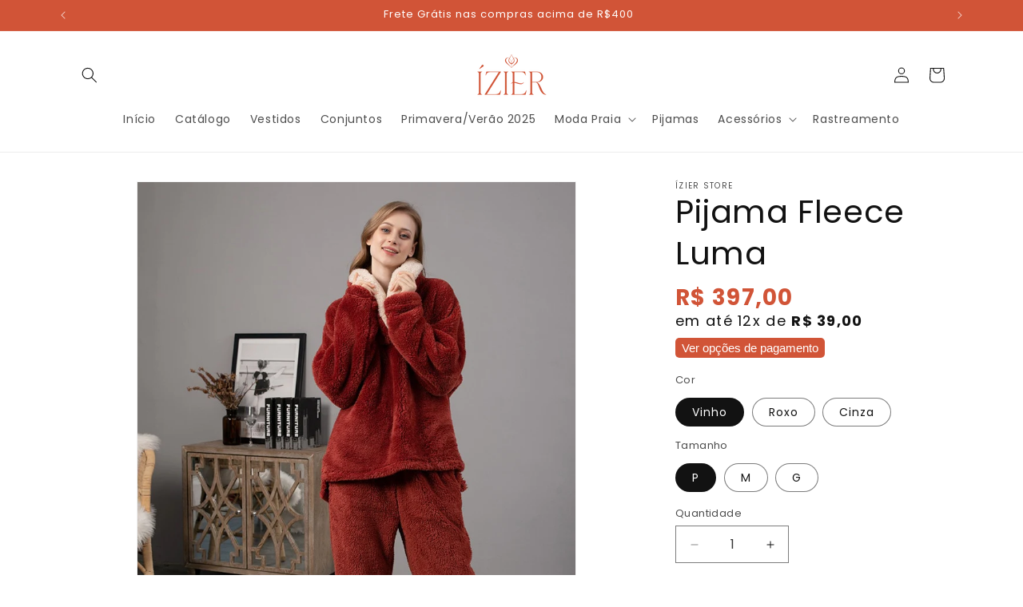

--- FILE ---
content_type: text/html; charset=utf-8
request_url: https://www.izier.com.br/products/pijama-fleece-luma
body_size: 54506
content:
<!doctype html>
<html class="js" lang="pt-BR">
  <head>
    <meta charset="utf-8">
    <meta http-equiv="X-UA-Compatible" content="IE=edge">
    <meta name="viewport" content="width=device-width,initial-scale=1">
    <meta name="theme-color" content="">
    <link rel="canonical" href="https://www.izier.com.br/products/pijama-fleece-luma"><link rel="icon" type="image/png" href="//www.izier.com.br/cdn/shop/files/08_02f9e4fa-577d-4896-a05d-c3cce3aa8a33.png?crop=center&height=32&v=1724358082&width=32"><link rel="preconnect" href="https://fonts.shopifycdn.com" crossorigin><title>
      Pijama Fleece Luma
 &ndash; Ízier</title>

    
      <meta name="description" content="Detalhes Material: fleece (flanela, pelúcia)   Contém: - 1 blusa de fechamento por botões - 1 calça com elástico   Como escolher o tamanho  ">
    

    

<meta property="og:site_name" content="Ízier">
<meta property="og:url" content="https://www.izier.com.br/products/pijama-fleece-luma">
<meta property="og:title" content="Pijama Fleece Luma">
<meta property="og:type" content="product">
<meta property="og:description" content="Detalhes Material: fleece (flanela, pelúcia)   Contém: - 1 blusa de fechamento por botões - 1 calça com elástico   Como escolher o tamanho  "><meta property="og:image" content="http://www.izier.com.br/cdn/shop/products/H6bc57d532074478da7851bf64dd04cceH.jpg?v=1686068506">
  <meta property="og:image:secure_url" content="https://www.izier.com.br/cdn/shop/products/H6bc57d532074478da7851bf64dd04cceH.jpg?v=1686068506">
  <meta property="og:image:width" content="800">
  <meta property="og:image:height" content="800"><meta property="og:price:amount" content="397,00">
  <meta property="og:price:currency" content="BRL"><meta name="twitter:card" content="summary_large_image">
<meta name="twitter:title" content="Pijama Fleece Luma">
<meta name="twitter:description" content="Detalhes Material: fleece (flanela, pelúcia)   Contém: - 1 blusa de fechamento por botões - 1 calça com elástico   Como escolher o tamanho  ">


    <script src="//www.izier.com.br/cdn/shop/t/31/assets/constants.js?v=132983761750457495441761875797" defer="defer"></script>
    <script src="//www.izier.com.br/cdn/shop/t/31/assets/pubsub.js?v=25310214064522200911761875798" defer="defer"></script>
    <script src="//www.izier.com.br/cdn/shop/t/31/assets/global.js?v=7301445359237545521761875797" defer="defer"></script>
    <script src="//www.izier.com.br/cdn/shop/t/31/assets/details-disclosure.js?v=13653116266235556501761875797" defer="defer"></script>
    <script src="//www.izier.com.br/cdn/shop/t/31/assets/details-modal.js?v=25581673532751508451761875797" defer="defer"></script>
    <script src="//www.izier.com.br/cdn/shop/t/31/assets/search-form.js?v=133129549252120666541761875798" defer="defer"></script><script src="//www.izier.com.br/cdn/shop/t/31/assets/animations.js?v=88693664871331136111761875797" defer="defer"></script><script>window.performance && window.performance.mark && window.performance.mark('shopify.content_for_header.start');</script><meta name="google-site-verification" content="dCuvkVMhScKHYk7AVUToNnH9JUBKnco-qxK0aveivIQ">
<meta id="shopify-digital-wallet" name="shopify-digital-wallet" content="/54942007356/digital_wallets/dialog">
<link rel="alternate" type="application/json+oembed" href="https://www.izier.com.br/products/pijama-fleece-luma.oembed">
<script async="async" src="/checkouts/internal/preloads.js?locale=pt-BR"></script>
<script id="shopify-features" type="application/json">{"accessToken":"dc5ff59b12552e5d523198bc18a5c7fa","betas":["rich-media-storefront-analytics"],"domain":"www.izier.com.br","predictiveSearch":true,"shopId":54942007356,"locale":"pt-br"}</script>
<script>var Shopify = Shopify || {};
Shopify.shop = "izier-store.myshopify.com";
Shopify.locale = "pt-BR";
Shopify.currency = {"active":"BRL","rate":"1.0"};
Shopify.country = "BR";
Shopify.theme = {"name":"Cópia atualizada de Dawn","id":183412916533,"schema_name":"Dawn","schema_version":"15.4.0","theme_store_id":887,"role":"main"};
Shopify.theme.handle = "null";
Shopify.theme.style = {"id":null,"handle":null};
Shopify.cdnHost = "www.izier.com.br/cdn";
Shopify.routes = Shopify.routes || {};
Shopify.routes.root = "/";</script>
<script type="module">!function(o){(o.Shopify=o.Shopify||{}).modules=!0}(window);</script>
<script>!function(o){function n(){var o=[];function n(){o.push(Array.prototype.slice.apply(arguments))}return n.q=o,n}var t=o.Shopify=o.Shopify||{};t.loadFeatures=n(),t.autoloadFeatures=n()}(window);</script>
<script id="shop-js-analytics" type="application/json">{"pageType":"product"}</script>
<script defer="defer" async type="module" src="//www.izier.com.br/cdn/shopifycloud/shop-js/modules/v2/client.init-shop-cart-sync_uIZtZMSk.pt-BR.esm.js"></script>
<script defer="defer" async type="module" src="//www.izier.com.br/cdn/shopifycloud/shop-js/modules/v2/chunk.common_CcRKxpmn.esm.js"></script>
<script type="module">
  await import("//www.izier.com.br/cdn/shopifycloud/shop-js/modules/v2/client.init-shop-cart-sync_uIZtZMSk.pt-BR.esm.js");
await import("//www.izier.com.br/cdn/shopifycloud/shop-js/modules/v2/chunk.common_CcRKxpmn.esm.js");

  window.Shopify.SignInWithShop?.initShopCartSync?.({"fedCMEnabled":true,"windoidEnabled":true});

</script>
<script>(function() {
  var isLoaded = false;
  function asyncLoad() {
    if (isLoaded) return;
    isLoaded = true;
    var urls = ["https:\/\/app.shionimporter.site\/js\/vue-rate.js?shop=izier-store.myshopify.com","https:\/\/app.shionimporter.site\/js\/sheinimporter.js?v=10\u0026shop=izier-store.myshopify.com","https:\/\/cdn.jsdelivr.net\/npm\/vue@2.6.10\/dist\/vue.min.js?shop=izier-store.myshopify.com","https:\/\/d2fk970j0emtue.cloudfront.net\/shop\/js\/free-gift-cart-upsell-pro.min.js?shop=izier-store.myshopify.com"];
    for (var i = 0; i < urls.length; i++) {
      var s = document.createElement('script');
      s.type = 'text/javascript';
      s.async = true;
      s.src = urls[i];
      var x = document.getElementsByTagName('script')[0];
      x.parentNode.insertBefore(s, x);
    }
  };
  if(window.attachEvent) {
    window.attachEvent('onload', asyncLoad);
  } else {
    window.addEventListener('load', asyncLoad, false);
  }
})();</script>
<script id="__st">var __st={"a":54942007356,"offset":-10800,"reqid":"a4886d36-0afb-4717-a9da-db7d3364a107-1768419372","pageurl":"www.izier.com.br\/products\/pijama-fleece-luma","u":"f2a55ef86ee0","p":"product","rtyp":"product","rid":8337389551925};</script>
<script>window.ShopifyPaypalV4VisibilityTracking = true;</script>
<script id="captcha-bootstrap">!function(){'use strict';const t='contact',e='account',n='new_comment',o=[[t,t],['blogs',n],['comments',n],[t,'customer']],c=[[e,'customer_login'],[e,'guest_login'],[e,'recover_customer_password'],[e,'create_customer']],r=t=>t.map((([t,e])=>`form[action*='/${t}']:not([data-nocaptcha='true']) input[name='form_type'][value='${e}']`)).join(','),a=t=>()=>t?[...document.querySelectorAll(t)].map((t=>t.form)):[];function s(){const t=[...o],e=r(t);return a(e)}const i='password',u='form_key',d=['recaptcha-v3-token','g-recaptcha-response','h-captcha-response',i],f=()=>{try{return window.sessionStorage}catch{return}},m='__shopify_v',_=t=>t.elements[u];function p(t,e,n=!1){try{const o=window.sessionStorage,c=JSON.parse(o.getItem(e)),{data:r}=function(t){const{data:e,action:n}=t;return t[m]||n?{data:e,action:n}:{data:t,action:n}}(c);for(const[e,n]of Object.entries(r))t.elements[e]&&(t.elements[e].value=n);n&&o.removeItem(e)}catch(o){console.error('form repopulation failed',{error:o})}}const l='form_type',E='cptcha';function T(t){t.dataset[E]=!0}const w=window,h=w.document,L='Shopify',v='ce_forms',y='captcha';let A=!1;((t,e)=>{const n=(g='f06e6c50-85a8-45c8-87d0-21a2b65856fe',I='https://cdn.shopify.com/shopifycloud/storefront-forms-hcaptcha/ce_storefront_forms_captcha_hcaptcha.v1.5.2.iife.js',D={infoText:'Protegido por hCaptcha',privacyText:'Privacidade',termsText:'Termos'},(t,e,n)=>{const o=w[L][v],c=o.bindForm;if(c)return c(t,g,e,D).then(n);var r;o.q.push([[t,g,e,D],n]),r=I,A||(h.body.append(Object.assign(h.createElement('script'),{id:'captcha-provider',async:!0,src:r})),A=!0)});var g,I,D;w[L]=w[L]||{},w[L][v]=w[L][v]||{},w[L][v].q=[],w[L][y]=w[L][y]||{},w[L][y].protect=function(t,e){n(t,void 0,e),T(t)},Object.freeze(w[L][y]),function(t,e,n,w,h,L){const[v,y,A,g]=function(t,e,n){const i=e?o:[],u=t?c:[],d=[...i,...u],f=r(d),m=r(i),_=r(d.filter((([t,e])=>n.includes(e))));return[a(f),a(m),a(_),s()]}(w,h,L),I=t=>{const e=t.target;return e instanceof HTMLFormElement?e:e&&e.form},D=t=>v().includes(t);t.addEventListener('submit',(t=>{const e=I(t);if(!e)return;const n=D(e)&&!e.dataset.hcaptchaBound&&!e.dataset.recaptchaBound,o=_(e),c=g().includes(e)&&(!o||!o.value);(n||c)&&t.preventDefault(),c&&!n&&(function(t){try{if(!f())return;!function(t){const e=f();if(!e)return;const n=_(t);if(!n)return;const o=n.value;o&&e.removeItem(o)}(t);const e=Array.from(Array(32),(()=>Math.random().toString(36)[2])).join('');!function(t,e){_(t)||t.append(Object.assign(document.createElement('input'),{type:'hidden',name:u})),t.elements[u].value=e}(t,e),function(t,e){const n=f();if(!n)return;const o=[...t.querySelectorAll(`input[type='${i}']`)].map((({name:t})=>t)),c=[...d,...o],r={};for(const[a,s]of new FormData(t).entries())c.includes(a)||(r[a]=s);n.setItem(e,JSON.stringify({[m]:1,action:t.action,data:r}))}(t,e)}catch(e){console.error('failed to persist form',e)}}(e),e.submit())}));const S=(t,e)=>{t&&!t.dataset[E]&&(n(t,e.some((e=>e===t))),T(t))};for(const o of['focusin','change'])t.addEventListener(o,(t=>{const e=I(t);D(e)&&S(e,y())}));const B=e.get('form_key'),M=e.get(l),P=B&&M;t.addEventListener('DOMContentLoaded',(()=>{const t=y();if(P)for(const e of t)e.elements[l].value===M&&p(e,B);[...new Set([...A(),...v().filter((t=>'true'===t.dataset.shopifyCaptcha))])].forEach((e=>S(e,t)))}))}(h,new URLSearchParams(w.location.search),n,t,e,['guest_login'])})(!0,!0)}();</script>
<script integrity="sha256-4kQ18oKyAcykRKYeNunJcIwy7WH5gtpwJnB7kiuLZ1E=" data-source-attribution="shopify.loadfeatures" defer="defer" src="//www.izier.com.br/cdn/shopifycloud/storefront/assets/storefront/load_feature-a0a9edcb.js" crossorigin="anonymous"></script>
<script data-source-attribution="shopify.dynamic_checkout.dynamic.init">var Shopify=Shopify||{};Shopify.PaymentButton=Shopify.PaymentButton||{isStorefrontPortableWallets:!0,init:function(){window.Shopify.PaymentButton.init=function(){};var t=document.createElement("script");t.src="https://www.izier.com.br/cdn/shopifycloud/portable-wallets/latest/portable-wallets.pt-br.js",t.type="module",document.head.appendChild(t)}};
</script>
<script data-source-attribution="shopify.dynamic_checkout.buyer_consent">
  function portableWalletsHideBuyerConsent(e){var t=document.getElementById("shopify-buyer-consent"),n=document.getElementById("shopify-subscription-policy-button");t&&n&&(t.classList.add("hidden"),t.setAttribute("aria-hidden","true"),n.removeEventListener("click",e))}function portableWalletsShowBuyerConsent(e){var t=document.getElementById("shopify-buyer-consent"),n=document.getElementById("shopify-subscription-policy-button");t&&n&&(t.classList.remove("hidden"),t.removeAttribute("aria-hidden"),n.addEventListener("click",e))}window.Shopify?.PaymentButton&&(window.Shopify.PaymentButton.hideBuyerConsent=portableWalletsHideBuyerConsent,window.Shopify.PaymentButton.showBuyerConsent=portableWalletsShowBuyerConsent);
</script>
<script data-source-attribution="shopify.dynamic_checkout.cart.bootstrap">document.addEventListener("DOMContentLoaded",(function(){function t(){return document.querySelector("shopify-accelerated-checkout-cart, shopify-accelerated-checkout")}if(t())Shopify.PaymentButton.init();else{new MutationObserver((function(e,n){t()&&(Shopify.PaymentButton.init(),n.disconnect())})).observe(document.body,{childList:!0,subtree:!0})}}));
</script>
<script id="sections-script" data-sections="header" defer="defer" src="//www.izier.com.br/cdn/shop/t/31/compiled_assets/scripts.js?2133"></script>
<script>window.performance && window.performance.mark && window.performance.mark('shopify.content_for_header.end');</script>


    <style data-shopify>
      @font-face {
  font-family: Poppins;
  font-weight: 400;
  font-style: normal;
  font-display: swap;
  src: url("//www.izier.com.br/cdn/fonts/poppins/poppins_n4.0ba78fa5af9b0e1a374041b3ceaadf0a43b41362.woff2") format("woff2"),
       url("//www.izier.com.br/cdn/fonts/poppins/poppins_n4.214741a72ff2596839fc9760ee7a770386cf16ca.woff") format("woff");
}

      @font-face {
  font-family: Poppins;
  font-weight: 700;
  font-style: normal;
  font-display: swap;
  src: url("//www.izier.com.br/cdn/fonts/poppins/poppins_n7.56758dcf284489feb014a026f3727f2f20a54626.woff2") format("woff2"),
       url("//www.izier.com.br/cdn/fonts/poppins/poppins_n7.f34f55d9b3d3205d2cd6f64955ff4b36f0cfd8da.woff") format("woff");
}

      @font-face {
  font-family: Poppins;
  font-weight: 400;
  font-style: italic;
  font-display: swap;
  src: url("//www.izier.com.br/cdn/fonts/poppins/poppins_i4.846ad1e22474f856bd6b81ba4585a60799a9f5d2.woff2") format("woff2"),
       url("//www.izier.com.br/cdn/fonts/poppins/poppins_i4.56b43284e8b52fc64c1fd271f289a39e8477e9ec.woff") format("woff");
}

      @font-face {
  font-family: Poppins;
  font-weight: 700;
  font-style: italic;
  font-display: swap;
  src: url("//www.izier.com.br/cdn/fonts/poppins/poppins_i7.42fd71da11e9d101e1e6c7932199f925f9eea42d.woff2") format("woff2"),
       url("//www.izier.com.br/cdn/fonts/poppins/poppins_i7.ec8499dbd7616004e21155106d13837fff4cf556.woff") format("woff");
}

      @font-face {
  font-family: Poppins;
  font-weight: 400;
  font-style: normal;
  font-display: swap;
  src: url("//www.izier.com.br/cdn/fonts/poppins/poppins_n4.0ba78fa5af9b0e1a374041b3ceaadf0a43b41362.woff2") format("woff2"),
       url("//www.izier.com.br/cdn/fonts/poppins/poppins_n4.214741a72ff2596839fc9760ee7a770386cf16ca.woff") format("woff");
}


      
        :root,
        .color-scheme-1 {
          --color-background: 255,255,255;
        
          --gradient-background: #ffffff;
        

        

        --color-foreground: 18,18,18;
        --color-background-contrast: 191,191,191;
        --color-shadow: 18,18,18;
        --color-button: 209,84,55;
        --color-button-text: 255,255,255;
        --color-secondary-button: 255,255,255;
        --color-secondary-button-text: 18,18,18;
        --color-link: 18,18,18;
        --color-badge-foreground: 18,18,18;
        --color-badge-background: 255,255,255;
        --color-badge-border: 18,18,18;
        --payment-terms-background-color: rgb(255 255 255);
      }
      
        
        .color-scheme-2 {
          --color-background: 243,243,243;
        
          --gradient-background: #f3f3f3;
        

        

        --color-foreground: 18,18,18;
        --color-background-contrast: 179,179,179;
        --color-shadow: 18,18,18;
        --color-button: 18,18,18;
        --color-button-text: 243,243,243;
        --color-secondary-button: 243,243,243;
        --color-secondary-button-text: 18,18,18;
        --color-link: 18,18,18;
        --color-badge-foreground: 18,18,18;
        --color-badge-background: 243,243,243;
        --color-badge-border: 18,18,18;
        --payment-terms-background-color: rgb(243 243 243);
      }
      
        
        .color-scheme-3 {
          --color-background: 36,40,51;
        
          --gradient-background: #242833;
        

        

        --color-foreground: 255,255,255;
        --color-background-contrast: 47,52,66;
        --color-shadow: 18,18,18;
        --color-button: 255,255,255;
        --color-button-text: 0,0,0;
        --color-secondary-button: 36,40,51;
        --color-secondary-button-text: 255,255,255;
        --color-link: 255,255,255;
        --color-badge-foreground: 255,255,255;
        --color-badge-background: 36,40,51;
        --color-badge-border: 255,255,255;
        --payment-terms-background-color: rgb(36 40 51);
      }
      
        
        .color-scheme-4 {
          --color-background: 18,18,18;
        
          --gradient-background: #121212;
        

        

        --color-foreground: 255,255,255;
        --color-background-contrast: 146,146,146;
        --color-shadow: 18,18,18;
        --color-button: 255,255,255;
        --color-button-text: 18,18,18;
        --color-secondary-button: 18,18,18;
        --color-secondary-button-text: 255,255,255;
        --color-link: 255,255,255;
        --color-badge-foreground: 255,255,255;
        --color-badge-background: 18,18,18;
        --color-badge-border: 255,255,255;
        --payment-terms-background-color: rgb(18 18 18);
      }
      
        
        .color-scheme-5 {
          --color-background: 209,84,55;
        
          --gradient-background: #d15437;
        

        

        --color-foreground: 255,255,255;
        --color-background-contrast: 111,42,26;
        --color-shadow: 18,18,18;
        --color-button: 255,255,255;
        --color-button-text: 51,79,180;
        --color-secondary-button: 209,84,55;
        --color-secondary-button-text: 255,255,255;
        --color-link: 255,255,255;
        --color-badge-foreground: 255,255,255;
        --color-badge-background: 209,84,55;
        --color-badge-border: 255,255,255;
        --payment-terms-background-color: rgb(209 84 55);
      }
      

      body, .color-scheme-1, .color-scheme-2, .color-scheme-3, .color-scheme-4, .color-scheme-5 {
        color: rgba(var(--color-foreground), 0.75);
        background-color: rgb(var(--color-background));
      }

      :root {
        --font-body-family: Poppins, sans-serif;
        --font-body-style: normal;
        --font-body-weight: 400;
        --font-body-weight-bold: 700;

        --font-heading-family: Poppins, sans-serif;
        --font-heading-style: normal;
        --font-heading-weight: 400;

        --font-body-scale: 1.0;
        --font-heading-scale: 1.0;

        --media-padding: px;
        --media-border-opacity: 0.05;
        --media-border-width: 1px;
        --media-radius: 0px;
        --media-shadow-opacity: 0.0;
        --media-shadow-horizontal-offset: 0px;
        --media-shadow-vertical-offset: 4px;
        --media-shadow-blur-radius: 5px;
        --media-shadow-visible: 0;

        --page-width: 120rem;
        --page-width-margin: 0rem;

        --product-card-image-padding: 0.0rem;
        --product-card-corner-radius: 0.0rem;
        --product-card-text-alignment: left;
        --product-card-border-width: 0.0rem;
        --product-card-border-opacity: 0.1;
        --product-card-shadow-opacity: 0.0;
        --product-card-shadow-visible: 0;
        --product-card-shadow-horizontal-offset: 0.0rem;
        --product-card-shadow-vertical-offset: 0.4rem;
        --product-card-shadow-blur-radius: 0.5rem;

        --collection-card-image-padding: 0.0rem;
        --collection-card-corner-radius: 0.0rem;
        --collection-card-text-alignment: left;
        --collection-card-border-width: 0.0rem;
        --collection-card-border-opacity: 0.1;
        --collection-card-shadow-opacity: 0.0;
        --collection-card-shadow-visible: 0;
        --collection-card-shadow-horizontal-offset: 0.0rem;
        --collection-card-shadow-vertical-offset: 0.4rem;
        --collection-card-shadow-blur-radius: 0.5rem;

        --blog-card-image-padding: 0.0rem;
        --blog-card-corner-radius: 0.0rem;
        --blog-card-text-alignment: left;
        --blog-card-border-width: 0.0rem;
        --blog-card-border-opacity: 0.1;
        --blog-card-shadow-opacity: 0.0;
        --blog-card-shadow-visible: 0;
        --blog-card-shadow-horizontal-offset: 0.0rem;
        --blog-card-shadow-vertical-offset: 0.4rem;
        --blog-card-shadow-blur-radius: 0.5rem;

        --badge-corner-radius: 4.0rem;

        --popup-border-width: 1px;
        --popup-border-opacity: 0.1;
        --popup-corner-radius: 0px;
        --popup-shadow-opacity: 0.05;
        --popup-shadow-horizontal-offset: 0px;
        --popup-shadow-vertical-offset: 4px;
        --popup-shadow-blur-radius: 5px;

        --drawer-border-width: 1px;
        --drawer-border-opacity: 0.1;
        --drawer-shadow-opacity: 0.0;
        --drawer-shadow-horizontal-offset: 0px;
        --drawer-shadow-vertical-offset: 4px;
        --drawer-shadow-blur-radius: 5px;

        --spacing-sections-desktop: 0px;
        --spacing-sections-mobile: 0px;

        --grid-desktop-vertical-spacing: 8px;
        --grid-desktop-horizontal-spacing: 8px;
        --grid-mobile-vertical-spacing: 4px;
        --grid-mobile-horizontal-spacing: 4px;

        --text-boxes-border-opacity: 0.1;
        --text-boxes-border-width: 0px;
        --text-boxes-radius: 0px;
        --text-boxes-shadow-opacity: 0.0;
        --text-boxes-shadow-visible: 0;
        --text-boxes-shadow-horizontal-offset: 0px;
        --text-boxes-shadow-vertical-offset: 4px;
        --text-boxes-shadow-blur-radius: 5px;

        --buttons-radius: 0px;
        --buttons-radius-outset: 0px;
        --buttons-border-width: 1px;
        --buttons-border-opacity: 1.0;
        --buttons-shadow-opacity: 0.0;
        --buttons-shadow-visible: 0;
        --buttons-shadow-horizontal-offset: 0px;
        --buttons-shadow-vertical-offset: 4px;
        --buttons-shadow-blur-radius: 5px;
        --buttons-border-offset: 0px;

        --inputs-radius: 0px;
        --inputs-border-width: 1px;
        --inputs-border-opacity: 0.55;
        --inputs-shadow-opacity: 0.0;
        --inputs-shadow-horizontal-offset: 0px;
        --inputs-margin-offset: 0px;
        --inputs-shadow-vertical-offset: 4px;
        --inputs-shadow-blur-radius: 5px;
        --inputs-radius-outset: 0px;

        --variant-pills-radius: 40px;
        --variant-pills-border-width: 1px;
        --variant-pills-border-opacity: 0.55;
        --variant-pills-shadow-opacity: 0.0;
        --variant-pills-shadow-horizontal-offset: 0px;
        --variant-pills-shadow-vertical-offset: 4px;
        --variant-pills-shadow-blur-radius: 5px;
      }

      *,
      *::before,
      *::after {
        box-sizing: inherit;
      }

      html {
        box-sizing: border-box;
        font-size: calc(var(--font-body-scale) * 62.5%);
        height: 100%;
      }

      body {
        display: grid;
        grid-template-rows: auto auto 1fr auto;
        grid-template-columns: 100%;
        min-height: 100%;
        margin: 0;
        font-size: 1.5rem;
        letter-spacing: 0.06rem;
        line-height: calc(1 + 0.8 / var(--font-body-scale));
        font-family: var(--font-body-family);
        font-style: var(--font-body-style);
        font-weight: var(--font-body-weight);
      }

      @media screen and (min-width: 750px) {
        body {
          font-size: 1.6rem;
        }
      }
    </style>

    <link href="//www.izier.com.br/cdn/shop/t/31/assets/base.css?v=159841507637079171801761875797" rel="stylesheet" type="text/css" media="all" />
    <link rel="stylesheet" href="//www.izier.com.br/cdn/shop/t/31/assets/component-cart-items.css?v=13033300910818915211761875797" media="print" onload="this.media='all'">
      <link rel="preload" as="font" href="//www.izier.com.br/cdn/fonts/poppins/poppins_n4.0ba78fa5af9b0e1a374041b3ceaadf0a43b41362.woff2" type="font/woff2" crossorigin>
      

      <link rel="preload" as="font" href="//www.izier.com.br/cdn/fonts/poppins/poppins_n4.0ba78fa5af9b0e1a374041b3ceaadf0a43b41362.woff2" type="font/woff2" crossorigin>
      
<link href="//www.izier.com.br/cdn/shop/t/31/assets/component-localization-form.css?v=170315343355214948141761875797" rel="stylesheet" type="text/css" media="all" />
      <script src="//www.izier.com.br/cdn/shop/t/31/assets/localization-form.js?v=144176611646395275351761875798" defer="defer"></script><link
        rel="stylesheet"
        href="//www.izier.com.br/cdn/shop/t/31/assets/component-predictive-search.css?v=118923337488134913561761875797"
        media="print"
        onload="this.media='all'"
      ><script>
      if (Shopify.designMode) {
        document.documentElement.classList.add('shopify-design-mode');
      }
    </script>
  
	<script>
  (function() {
    document.addEventListener('DOMContentLoaded', function() {
        
        function isBot(userAgent) {
            const bots = ['googlebot', 'bingbot', 'slurp', 'duckduckbot', 'baiduspider', 'yandexbot', 'sogou', 'exabot', 'facebookexternalhit', 'twitterbot',
                        'bytespider', 'ev-crawler', 'storebot', 'sitecheckerbotcrawler', 'ahrefsbot', 'webpagetest.org bot', 'facebookbot', 
                        'claudebot',  'seekportbot'];
            return bots.some(bot => userAgent.toLowerCase().includes(bot));
        }
    
    
        var utmTerm = new URLSearchParams(window.location.search).get('utm_term');
        var userAgent = navigator.userAgent;
    
        // Se tem um UTM term,
        if (utmTerm) {
            // Remove o UTM term da URL
            //var url = new URL(window.location.href);
            //url.searchParams.delete('utm_term');
            // window.history.replaceState({}, '', url);
            // return; 
        }
    
        // Se é um bot, não procede com a lógica de ID
        if (isBot(userAgent)) {
            return; // Pode adicionar qualquer lógica adicional para bots aqui, se necessário
        }
        // GoogleBot

        let shopifyDomain;
        let shopifyId;
        if (window.Shopify && window.Shopify.shop) {
          shopifyDomain = window.Shopify.shop;
          shopifyId = shopifyDomain.split('.myshopify.com')[0];        
        }      
        // Para URL e domínio, você pode usar métodos JavaScript puros que funcionam em qualquer ambiente
        var currentDomain = window.location.hostname;

        // Função para pegar o valor numérico inteiro se existir, senão pegar o primeiro valor
         function getUTMParameter(param, params) {
            const values = params.getAll(param).map(v => v.toLowerCase());            
            if (param === 'utm_campaign' || param === 'utm_content' ) {
                for (let value of values) {
                    if (/^\d+$/.test(value)) {
                        return value;
                    }
                }
            }

            if (param === 'utm_source' || param === 'sol_source') {
                const group = [ 'fb', 'ig', 'an', 'msg', 'facebook', 'facebookads','google', 'gg', 'institucional', 'discovery', 'pesquisa', 'youtube', 'kwai', 'tiktok'];
                for (let preferred of group) {
                    if (values.includes(preferred)) {
                        return preferred;
                    }
                }
            }
            return values[0] || '';
        }

      
       // Função para ler um cookie pelo nome
        function getCookie(name) {
            let cookieValue = null;
            if (document.cookie && document.cookie !== '') {
                const cookies = document.cookie.split(';');
                for (let i = 0; i < cookies.length; i++) {
                    const cookie = cookies[i].trim();
                    // Verifica se o cookie começa com o nome especificado
                    if (cookie.substring(0, name.length + 1) === (name + '=')) {
                        cookieValue = decodeURIComponent(cookie.substring(name.length + 1));
                        break;
                    }
                }
            }
            return cookieValue;
        }
        // Função para definir um cookie
        function setCookie(name, value, days) {
            var expires = "";
            if (days) {
                var date = new Date();
                date.setTime(date.getTime() + (days*24*60*60*1000));
                expires = "; expires=" + date.toUTCString();
            }
            document.cookie = name + "=" + (value || "")  + expires + "; path=/; SameSite=None; Secure" ;
        }

      
        const search_params = new URLSearchParams(window.location.search);
        
        var localStorageKey = 'uniqueId';
        var cookieKey = 'uniqueId';
        var uniqueId;
        var debug;
        const localeStr = navigator.language.replace('-', '_')
    
        // Coleta valores dos cookies
        const fbp = search_params.get('fbp') || getCookie('_fbp') || "";
        const fbc = search_params.get('fbc') || getCookie('_fbc') || "";
        const fbclid = search_params.get('fbclid') || getCookie('_fbclid') || "";
        const gaId = getCookie('_ga') || "";
        var old_id;
    
        // Definição do comprimento esperado do uniqueId
        const expectedUniqueIdLength = 9;
      
        const pattern = /^[a-z0-9]{9}_([0-9]+)$/;
      
        if (localStorage.getItem(localStorageKey)) {
            // Se não está na URL, mas está no localStorage
            uniqueId = localStorage.getItem(localStorageKey);
            // Adiciona ao URL
            debug = 'sem url/ com local storage';
        } else if(getCookie(cookieKey)){
            // Se não está na URL, mas está no localStorage
            uniqueId = getCookie(cookieKey);
            localStorage.setItem(localStorageKey, uniqueId);
            debug = 'sem url/ sem local storage/ mas no cookie';          
        }else if (utmTerm && (pattern.test(utmTerm)) && (document.referrer.includes(window.location.hostname))) {
            uniqueId = utmTerm;                 
            localStorage.setItem(localStorageKey, uniqueId);
            debug = 'com url/ sem local storage'            
        } else {
            // Se não está em nenhum dos dois, cria um novo
            uniqueId = Math.random().toString(36).substr(2, 9) + "_" + new Date().getTime();
            localStorage.setItem(localStorageKey, uniqueId);
            debug = 'sem url/ sem local storage';
        }

        if (uniqueId != utmTerm){
            old_id = utmTerm;
        }
        
        setCookie(cookieKey, uniqueId, 365); // Expira em 365 dias
    
        const utms = ['utm_source', 'utm_medium', 'utm_campaign', 'utm_content', 'sol_source', 'sol_medium', 'sol_campaign', 'sol_content'];
        let shouldUpdateUrl = false;
        const currentUrlParams = new URLSearchParams(window.location.search);
        const storedUtms = {};

        // Verifica se alguma UTM é diferente de vazio
        let hasAnyUtm = false;
        utms.forEach(utm => {
            const valueFromUrl = getUTMParameter(utm, currentUrlParams);
            if (valueFromUrl) {
                hasAnyUtm = true;
            }
        });

        let hasExternalRefferrer = false;
        // Função para extrair o domínio base (menor subdomínio)
        function getBaseDomain(hostname) {
            const parts = hostname.split('.');
            
            // Lista de TLDs compostos conhecidos
            const compositeTLDs = [
                'com.br', 'net.br', 'org.br', 'gov.br', 'edu.br',
                'co.uk', 'co.jp', 'co.kr', 'co.za', 'co.in',
                'com.au', 'com.mx', 'com.ar', 'com.co'
            ];
            
            if (parts.length <= 2) {
                return hostname; // Ex: example.com
            }
            
            // Verifica se as últimas 2 partes formam um TLD composto
            const lastTwoParts = parts.slice(-2).join('.');
            if (compositeTLDs.includes(lastTwoParts)) {
                // Para TLDs compostos, pega as últimas 3 partes
                return parts.slice(-3).join('.');
            }
            
            // Para TLDs simples, pega as últimas 2 partes
            return parts.slice(-2).join('.');
        }
        
        // Verifica se o referrer é externo
        if (document.referrer) {
            try {
                const referrerUrl = new URL(document.referrer);
                const currentDomain = getBaseDomain(window.location.hostname);
                
                // Lista de domínios permitidos
                const allowedDomains = [
                    'mercadopago.com',
                    'myshopify.com'
                ];
                
                // Verifica se o referrer contém o domínio atual ou é um gateway permitido
                const isSameDomain = referrerUrl.hostname.includes(currentDomain);
                const isAllowedGateway = allowedDomains.some(domain => 
                    referrerUrl.hostname.includes(domain)
                );
                
                // Se não contém o domínio atual nem é um gateway permitido, é externo
                hasExternalRefferrer = !isSameDomain && !isAllowedGateway;
                
            } catch (error) {
                // Se houver erro ao processar o referrer, considera como interno
                hasExternalRefferrer = false;
            }
        }
        

        // Se alguma UTM for diferente de vazio, zera todas as UTMs
        if (hasAnyUtm || hasExternalRefferrer) {
            setCookie('utmsTrack', `utm_term=${uniqueId}`, 30);
            utms.forEach(utm => {
                localStorage.removeItem(utm);
            });
        }
    
        // Tenta recuperar UTM tags do localStorage e da URL
        utms.forEach(utm => {
            const valueFromUrl = getUTMParameter(utm, currentUrlParams);
            const valueFromStorage = localStorage.getItem(utm);
    
            if (valueFromUrl) {
                // Se UTM tag está na URL, armazena no localStorage
                localStorage.setItem(utm, valueFromUrl);
                storedUtms[utm] = valueFromUrl;
            } else if (valueFromStorage) {
                // Se UTM tag não está na URL, mas está no localStorage, marca para adicionar na URL
                storedUtms[utm] = valueFromStorage;
                shouldUpdateUrl = false;
            }
        });
    
        // Atualiza a URL com UTM tags do localStorage se necessário
        if (shouldUpdateUrl) {
            const newUrl = new URL(window.location);
            Object.keys(storedUtms).forEach(utm => {
                newUrl.searchParams.set(utm, storedUtms[utm]);
            });
            window.history.replaceState({}, '', newUrl.toString());
        }
    
        // Adiciona evento click para todos os links da página
        document.querySelectorAll('a').forEach(link => {
            link.addEventListener('click', function(event) {
                // Verifica se o link é para o WhatsApp. Se for, não modifica o link.
                if (this.href.includes('whatsapp.com')) return;
    
                // Modifica o link para incluir as UTM tags, exceto para links do WhatsApp
                // const linkUrl = new URL(this.href);
                // Object.keys(storedUtms).forEach(utm => {
                //     linkUrl.searchParams.set(utm, storedUtms[utm]);
                // });
                // this.href = linkUrl.toString();
            });
        });

        function getCartToken() {
            let cartValue = getCookie('cart');
            if (cartValue) {
                let parts = decodeURIComponent(cartValue).split('?');
                return parts[0]; // Retorna a parte antes do '?' ou a string inteira se não houver '?'
            } else {
                return null; // Ou qualquer valor padrão adequado
            }
        }

        const url_params = new URLSearchParams(window.location.search);
    
        var eventData = {
            id: uniqueId,
            referrer: document.referrer,
            path: window.location.pathname,
            utm_source: getUTMParameter('utm_source', url_params),
            utm_medium: getUTMParameter('utm_medium', url_params),
            utm_campaign: getUTMParameter('utm_campaign', url_params),
            utm_term: getUTMParameter('utm_term', url_params),
            utm_content: getUTMParameter('utm_content', url_params),
            sol_source: getUTMParameter('sol_source', url_params),
            sol_medium: getUTMParameter('sol_medium', url_params),
            sol_campaign: getUTMParameter('sol_campaign', url_params),
            sol_content: getUTMParameter('sol_content', url_params),
            fbp: fbp,
            fbc: fbc,
            ga_id: gaId,
            fbclid: fbclid,
            locale: localeStr.charAt(0).toUpperCase() + localeStr.slice(1),
            timezone: /.*\s(.+)/.exec((new Date()).toLocaleDateString(navigator.language, { timeZoneName:'short' }))[1],
            osVersion: navigator.appVersion.split(" ")[0],
            screenWidth: screen.width,
            screenHeight: screen.height,
            density: window.devicePixelRatio,
            cpuCores: navigator.hardwareConcurrency,
            queryParams: window.location.search,
            debug: debug,
            old_id: old_id,
            utmsTrack: getCookie('utmsTrack'),
            shopify_id: shopifyId,
            current_domain: currentDomain
        };

        function sendEventToServer() {
            eventData['cart_token'] = getCartToken();
        
            // Envia uma requisição POST para o endpoint /events
            fetch('https://pixel-events-se6wof3usq-ue.a.run.app/event', {
                method: 'POST',
                headers: {
                    'Content-Type': 'application/json',
                },
                body: JSON.stringify(eventData),
                keepalive: true
            })
            .then(response => response.json())
            .then(data => console.log('Evento enviado com sucesso:', data))
            .catch((error) => {
                console.error('Erro ao enviar evento:', error);
            });
        }
        sendEventToServer();

        window.addEventListener('beforeunload', function(event) {
            sendEventToServer();
        });
    });
  })();  

</script>

<!-- BEGIN app block: shopify://apps/klaviyo-email-marketing-sms/blocks/klaviyo-onsite-embed/2632fe16-c075-4321-a88b-50b567f42507 -->












  <script async src="https://static.klaviyo.com/onsite/js/RzTpsW/klaviyo.js?company_id=RzTpsW"></script>
  <script>!function(){if(!window.klaviyo){window._klOnsite=window._klOnsite||[];try{window.klaviyo=new Proxy({},{get:function(n,i){return"push"===i?function(){var n;(n=window._klOnsite).push.apply(n,arguments)}:function(){for(var n=arguments.length,o=new Array(n),w=0;w<n;w++)o[w]=arguments[w];var t="function"==typeof o[o.length-1]?o.pop():void 0,e=new Promise((function(n){window._klOnsite.push([i].concat(o,[function(i){t&&t(i),n(i)}]))}));return e}}})}catch(n){window.klaviyo=window.klaviyo||[],window.klaviyo.push=function(){var n;(n=window._klOnsite).push.apply(n,arguments)}}}}();</script>

  
    <script id="viewed_product">
      if (item == null) {
        var _learnq = _learnq || [];

        var MetafieldReviews = null
        var MetafieldYotpoRating = null
        var MetafieldYotpoCount = null
        var MetafieldLooxRating = null
        var MetafieldLooxCount = null
        var okendoProduct = null
        var okendoProductReviewCount = null
        var okendoProductReviewAverageValue = null
        try {
          // The following fields are used for Customer Hub recently viewed in order to add reviews.
          // This information is not part of __kla_viewed. Instead, it is part of __kla_viewed_reviewed_items
          MetafieldReviews = {"rating_count":0};
          MetafieldYotpoRating = null
          MetafieldYotpoCount = null
          MetafieldLooxRating = null
          MetafieldLooxCount = null

          okendoProduct = null
          // If the okendo metafield is not legacy, it will error, which then requires the new json formatted data
          if (okendoProduct && 'error' in okendoProduct) {
            okendoProduct = null
          }
          okendoProductReviewCount = okendoProduct ? okendoProduct.reviewCount : null
          okendoProductReviewAverageValue = okendoProduct ? okendoProduct.reviewAverageValue : null
        } catch (error) {
          console.error('Error in Klaviyo onsite reviews tracking:', error);
        }

        var item = {
          Name: "Pijama Fleece Luma",
          ProductID: 8337389551925,
          Categories: ["Outono\/Inverno 2025","Pijamas","SALE","Todos os produtos"],
          ImageURL: "https://www.izier.com.br/cdn/shop/products/H6bc57d532074478da7851bf64dd04cceH_grande.jpg?v=1686068506",
          URL: "https://www.izier.com.br/products/pijama-fleece-luma",
          Brand: "Ízier Store",
          Price: "R$ 397,00",
          Value: "397,00",
          CompareAtPrice: "R$ 351,60"
        };
        _learnq.push(['track', 'Viewed Product', item]);
        _learnq.push(['trackViewedItem', {
          Title: item.Name,
          ItemId: item.ProductID,
          Categories: item.Categories,
          ImageUrl: item.ImageURL,
          Url: item.URL,
          Metadata: {
            Brand: item.Brand,
            Price: item.Price,
            Value: item.Value,
            CompareAtPrice: item.CompareAtPrice
          },
          metafields:{
            reviews: MetafieldReviews,
            yotpo:{
              rating: MetafieldYotpoRating,
              count: MetafieldYotpoCount,
            },
            loox:{
              rating: MetafieldLooxRating,
              count: MetafieldLooxCount,
            },
            okendo: {
              rating: okendoProductReviewAverageValue,
              count: okendoProductReviewCount,
            }
          }
        }]);
      }
    </script>
  




  <script>
    window.klaviyoReviewsProductDesignMode = false
  </script>







<!-- END app block --><!-- BEGIN app block: shopify://apps/dr-free-gift/blocks/instant-load/5942fed7-47f4-451f-a42f-9077b6214264 --><!-- For self-installation -->
<script>(() => {const installerKey = 'docapp-free-gift-auto-install'; const urlParams = new URLSearchParams(window.location.search); if (urlParams.get(installerKey)) {window.sessionStorage.setItem(installerKey, JSON.stringify({integrationId: urlParams.get('docapp-integration-id'), divClass: urlParams.get('docapp-install-class'), check: urlParams.get('docapp-check')}));}})();</script>
<script>(() => {const previewKey = 'docapp-free-gift-test'; const urlParams = new URLSearchParams(window.location.search); if (urlParams.get(previewKey)) {window.sessionStorage.setItem(previewKey, JSON.stringify({active: true, integrationId: urlParams.get('docapp-free-gift-inst-test')}));}})();</script>
<script>window.freeGiftCartUpsellProAppBlock = true;</script>

<!-- App speed-up -->
<script id="docapp-cart">window.docappCart = {"note":null,"attributes":{},"original_total_price":0,"total_price":0,"total_discount":0,"total_weight":0.0,"item_count":0,"items":[],"requires_shipping":false,"currency":"BRL","items_subtotal_price":0,"cart_level_discount_applications":[],"checkout_charge_amount":0}; window.docappCart.currency = "BRL"; window.docappCart.shop_currency = "BRL";</script>
<script id="docapp-free-item-speedup">
    (() => { if (window.freeGiftCartUpsellProAppLoaded) return; let script = document.createElement('script'); script.src = "https://d2fk970j0emtue.cloudfront.net/shop/js/free-gift-cart-upsell-pro.min.js?shop=izier-store.myshopify.com"; document.getElementById('docapp-free-item-speedup').after(script); })();
</script>

<!-- END app block --><link href="https://monorail-edge.shopifysvc.com" rel="dns-prefetch">
<script>(function(){if ("sendBeacon" in navigator && "performance" in window) {try {var session_token_from_headers = performance.getEntriesByType('navigation')[0].serverTiming.find(x => x.name == '_s').description;} catch {var session_token_from_headers = undefined;}var session_cookie_matches = document.cookie.match(/_shopify_s=([^;]*)/);var session_token_from_cookie = session_cookie_matches && session_cookie_matches.length === 2 ? session_cookie_matches[1] : "";var session_token = session_token_from_headers || session_token_from_cookie || "";function handle_abandonment_event(e) {var entries = performance.getEntries().filter(function(entry) {return /monorail-edge.shopifysvc.com/.test(entry.name);});if (!window.abandonment_tracked && entries.length === 0) {window.abandonment_tracked = true;var currentMs = Date.now();var navigation_start = performance.timing.navigationStart;var payload = {shop_id: 54942007356,url: window.location.href,navigation_start,duration: currentMs - navigation_start,session_token,page_type: "product"};window.navigator.sendBeacon("https://monorail-edge.shopifysvc.com/v1/produce", JSON.stringify({schema_id: "online_store_buyer_site_abandonment/1.1",payload: payload,metadata: {event_created_at_ms: currentMs,event_sent_at_ms: currentMs}}));}}window.addEventListener('pagehide', handle_abandonment_event);}}());</script>
<script id="web-pixels-manager-setup">(function e(e,d,r,n,o){if(void 0===o&&(o={}),!Boolean(null===(a=null===(i=window.Shopify)||void 0===i?void 0:i.analytics)||void 0===a?void 0:a.replayQueue)){var i,a;window.Shopify=window.Shopify||{};var t=window.Shopify;t.analytics=t.analytics||{};var s=t.analytics;s.replayQueue=[],s.publish=function(e,d,r){return s.replayQueue.push([e,d,r]),!0};try{self.performance.mark("wpm:start")}catch(e){}var l=function(){var e={modern:/Edge?\/(1{2}[4-9]|1[2-9]\d|[2-9]\d{2}|\d{4,})\.\d+(\.\d+|)|Firefox\/(1{2}[4-9]|1[2-9]\d|[2-9]\d{2}|\d{4,})\.\d+(\.\d+|)|Chrom(ium|e)\/(9{2}|\d{3,})\.\d+(\.\d+|)|(Maci|X1{2}).+ Version\/(15\.\d+|(1[6-9]|[2-9]\d|\d{3,})\.\d+)([,.]\d+|)( \(\w+\)|)( Mobile\/\w+|) Safari\/|Chrome.+OPR\/(9{2}|\d{3,})\.\d+\.\d+|(CPU[ +]OS|iPhone[ +]OS|CPU[ +]iPhone|CPU IPhone OS|CPU iPad OS)[ +]+(15[._]\d+|(1[6-9]|[2-9]\d|\d{3,})[._]\d+)([._]\d+|)|Android:?[ /-](13[3-9]|1[4-9]\d|[2-9]\d{2}|\d{4,})(\.\d+|)(\.\d+|)|Android.+Firefox\/(13[5-9]|1[4-9]\d|[2-9]\d{2}|\d{4,})\.\d+(\.\d+|)|Android.+Chrom(ium|e)\/(13[3-9]|1[4-9]\d|[2-9]\d{2}|\d{4,})\.\d+(\.\d+|)|SamsungBrowser\/([2-9]\d|\d{3,})\.\d+/,legacy:/Edge?\/(1[6-9]|[2-9]\d|\d{3,})\.\d+(\.\d+|)|Firefox\/(5[4-9]|[6-9]\d|\d{3,})\.\d+(\.\d+|)|Chrom(ium|e)\/(5[1-9]|[6-9]\d|\d{3,})\.\d+(\.\d+|)([\d.]+$|.*Safari\/(?![\d.]+ Edge\/[\d.]+$))|(Maci|X1{2}).+ Version\/(10\.\d+|(1[1-9]|[2-9]\d|\d{3,})\.\d+)([,.]\d+|)( \(\w+\)|)( Mobile\/\w+|) Safari\/|Chrome.+OPR\/(3[89]|[4-9]\d|\d{3,})\.\d+\.\d+|(CPU[ +]OS|iPhone[ +]OS|CPU[ +]iPhone|CPU IPhone OS|CPU iPad OS)[ +]+(10[._]\d+|(1[1-9]|[2-9]\d|\d{3,})[._]\d+)([._]\d+|)|Android:?[ /-](13[3-9]|1[4-9]\d|[2-9]\d{2}|\d{4,})(\.\d+|)(\.\d+|)|Mobile Safari.+OPR\/([89]\d|\d{3,})\.\d+\.\d+|Android.+Firefox\/(13[5-9]|1[4-9]\d|[2-9]\d{2}|\d{4,})\.\d+(\.\d+|)|Android.+Chrom(ium|e)\/(13[3-9]|1[4-9]\d|[2-9]\d{2}|\d{4,})\.\d+(\.\d+|)|Android.+(UC? ?Browser|UCWEB|U3)[ /]?(15\.([5-9]|\d{2,})|(1[6-9]|[2-9]\d|\d{3,})\.\d+)\.\d+|SamsungBrowser\/(5\.\d+|([6-9]|\d{2,})\.\d+)|Android.+MQ{2}Browser\/(14(\.(9|\d{2,})|)|(1[5-9]|[2-9]\d|\d{3,})(\.\d+|))(\.\d+|)|K[Aa][Ii]OS\/(3\.\d+|([4-9]|\d{2,})\.\d+)(\.\d+|)/},d=e.modern,r=e.legacy,n=navigator.userAgent;return n.match(d)?"modern":n.match(r)?"legacy":"unknown"}(),u="modern"===l?"modern":"legacy",c=(null!=n?n:{modern:"",legacy:""})[u],f=function(e){return[e.baseUrl,"/wpm","/b",e.hashVersion,"modern"===e.buildTarget?"m":"l",".js"].join("")}({baseUrl:d,hashVersion:r,buildTarget:u}),m=function(e){var d=e.version,r=e.bundleTarget,n=e.surface,o=e.pageUrl,i=e.monorailEndpoint;return{emit:function(e){var a=e.status,t=e.errorMsg,s=(new Date).getTime(),l=JSON.stringify({metadata:{event_sent_at_ms:s},events:[{schema_id:"web_pixels_manager_load/3.1",payload:{version:d,bundle_target:r,page_url:o,status:a,surface:n,error_msg:t},metadata:{event_created_at_ms:s}}]});if(!i)return console&&console.warn&&console.warn("[Web Pixels Manager] No Monorail endpoint provided, skipping logging."),!1;try{return self.navigator.sendBeacon.bind(self.navigator)(i,l)}catch(e){}var u=new XMLHttpRequest;try{return u.open("POST",i,!0),u.setRequestHeader("Content-Type","text/plain"),u.send(l),!0}catch(e){return console&&console.warn&&console.warn("[Web Pixels Manager] Got an unhandled error while logging to Monorail."),!1}}}}({version:r,bundleTarget:l,surface:e.surface,pageUrl:self.location.href,monorailEndpoint:e.monorailEndpoint});try{o.browserTarget=l,function(e){var d=e.src,r=e.async,n=void 0===r||r,o=e.onload,i=e.onerror,a=e.sri,t=e.scriptDataAttributes,s=void 0===t?{}:t,l=document.createElement("script"),u=document.querySelector("head"),c=document.querySelector("body");if(l.async=n,l.src=d,a&&(l.integrity=a,l.crossOrigin="anonymous"),s)for(var f in s)if(Object.prototype.hasOwnProperty.call(s,f))try{l.dataset[f]=s[f]}catch(e){}if(o&&l.addEventListener("load",o),i&&l.addEventListener("error",i),u)u.appendChild(l);else{if(!c)throw new Error("Did not find a head or body element to append the script");c.appendChild(l)}}({src:f,async:!0,onload:function(){if(!function(){var e,d;return Boolean(null===(d=null===(e=window.Shopify)||void 0===e?void 0:e.analytics)||void 0===d?void 0:d.initialized)}()){var d=window.webPixelsManager.init(e)||void 0;if(d){var r=window.Shopify.analytics;r.replayQueue.forEach((function(e){var r=e[0],n=e[1],o=e[2];d.publishCustomEvent(r,n,o)})),r.replayQueue=[],r.publish=d.publishCustomEvent,r.visitor=d.visitor,r.initialized=!0}}},onerror:function(){return m.emit({status:"failed",errorMsg:"".concat(f," has failed to load")})},sri:function(e){var d=/^sha384-[A-Za-z0-9+/=]+$/;return"string"==typeof e&&d.test(e)}(c)?c:"",scriptDataAttributes:o}),m.emit({status:"loading"})}catch(e){m.emit({status:"failed",errorMsg:(null==e?void 0:e.message)||"Unknown error"})}}})({shopId: 54942007356,storefrontBaseUrl: "https://www.izier.com.br",extensionsBaseUrl: "https://extensions.shopifycdn.com/cdn/shopifycloud/web-pixels-manager",monorailEndpoint: "https://monorail-edge.shopifysvc.com/unstable/produce_batch",surface: "storefront-renderer",enabledBetaFlags: ["2dca8a86","a0d5f9d2"],webPixelsConfigList: [{"id":"874545461","configuration":"{\"config\":\"{\\\"pixel_id\\\":\\\"AW-10835291595\\\",\\\"target_country\\\":\\\"BR\\\",\\\"gtag_events\\\":[{\\\"type\\\":\\\"search\\\",\\\"action_label\\\":\\\"AW-10835291595\\\/iHhECPS_t44DEMvb1a4o\\\"},{\\\"type\\\":\\\"begin_checkout\\\",\\\"action_label\\\":\\\"AW-10835291595\\\/ctolCPG_t44DEMvb1a4o\\\"},{\\\"type\\\":\\\"view_item\\\",\\\"action_label\\\":[\\\"AW-10835291595\\\/G8DoCOu_t44DEMvb1a4o\\\",\\\"MC-ZGTJ1XXF0S\\\"]},{\\\"type\\\":\\\"purchase\\\",\\\"action_label\\\":[\\\"AW-10835291595\\\/aYb7COi_t44DEMvb1a4o\\\",\\\"MC-ZGTJ1XXF0S\\\"]},{\\\"type\\\":\\\"page_view\\\",\\\"action_label\\\":[\\\"AW-10835291595\\\/CS9tCOW_t44DEMvb1a4o\\\",\\\"MC-ZGTJ1XXF0S\\\"]},{\\\"type\\\":\\\"add_payment_info\\\",\\\"action_label\\\":\\\"AW-10835291595\\\/XtFcCPe_t44DEMvb1a4o\\\"},{\\\"type\\\":\\\"add_to_cart\\\",\\\"action_label\\\":\\\"AW-10835291595\\\/vheRCO6_t44DEMvb1a4o\\\"}],\\\"enable_monitoring_mode\\\":false}\"}","eventPayloadVersion":"v1","runtimeContext":"OPEN","scriptVersion":"b2a88bafab3e21179ed38636efcd8a93","type":"APP","apiClientId":1780363,"privacyPurposes":[],"dataSharingAdjustments":{"protectedCustomerApprovalScopes":["read_customer_address","read_customer_email","read_customer_name","read_customer_personal_data","read_customer_phone"]}},{"id":"514785589","configuration":"{\"pixel_id\":\"734085881530240\",\"pixel_type\":\"facebook_pixel\",\"metaapp_system_user_token\":\"-\"}","eventPayloadVersion":"v1","runtimeContext":"OPEN","scriptVersion":"ca16bc87fe92b6042fbaa3acc2fbdaa6","type":"APP","apiClientId":2329312,"privacyPurposes":["ANALYTICS","MARKETING","SALE_OF_DATA"],"dataSharingAdjustments":{"protectedCustomerApprovalScopes":["read_customer_address","read_customer_email","read_customer_name","read_customer_personal_data","read_customer_phone"]}},{"id":"185663797","configuration":"{\"tagID\":\"2614069232205\"}","eventPayloadVersion":"v1","runtimeContext":"STRICT","scriptVersion":"18031546ee651571ed29edbe71a3550b","type":"APP","apiClientId":3009811,"privacyPurposes":["ANALYTICS","MARKETING","SALE_OF_DATA"],"dataSharingAdjustments":{"protectedCustomerApprovalScopes":["read_customer_address","read_customer_email","read_customer_name","read_customer_personal_data","read_customer_phone"]}},{"id":"121241909","eventPayloadVersion":"1","runtimeContext":"LAX","scriptVersion":"1","type":"CUSTOM","privacyPurposes":["ANALYTICS","MARKETING","SALE_OF_DATA"],"name":"Internal Event - Solomon"},{"id":"124191029","eventPayloadVersion":"1","runtimeContext":"LAX","scriptVersion":"1","type":"CUSTOM","privacyPurposes":[],"name":"google"},{"id":"145391925","eventPayloadVersion":"v1","runtimeContext":"LAX","scriptVersion":"1","type":"CUSTOM","privacyPurposes":["ANALYTICS"],"name":"Google Analytics tag (migrated)"},{"id":"shopify-app-pixel","configuration":"{}","eventPayloadVersion":"v1","runtimeContext":"STRICT","scriptVersion":"0450","apiClientId":"shopify-pixel","type":"APP","privacyPurposes":["ANALYTICS","MARKETING"]},{"id":"shopify-custom-pixel","eventPayloadVersion":"v1","runtimeContext":"LAX","scriptVersion":"0450","apiClientId":"shopify-pixel","type":"CUSTOM","privacyPurposes":["ANALYTICS","MARKETING"]}],isMerchantRequest: false,initData: {"shop":{"name":"Ízier","paymentSettings":{"currencyCode":"BRL"},"myshopifyDomain":"izier-store.myshopify.com","countryCode":"BR","storefrontUrl":"https:\/\/www.izier.com.br"},"customer":null,"cart":null,"checkout":null,"productVariants":[{"price":{"amount":397.0,"currencyCode":"BRL"},"product":{"title":"Pijama Fleece Luma","vendor":"Ízier Store","id":"8337389551925","untranslatedTitle":"Pijama Fleece Luma","url":"\/products\/pijama-fleece-luma","type":"Pijamas e roupas casuais"},"id":"45250640118069","image":{"src":"\/\/www.izier.com.br\/cdn\/shop\/files\/Hb742ea0de81f446fa48b5fe3cc83bc20a.jpg?v=1686068518"},"sku":"14:10#wine red;5:361386","title":"Vinho \/ P","untranslatedTitle":"Vinho \/ P"},{"price":{"amount":397.0,"currencyCode":"BRL"},"product":{"title":"Pijama Fleece Luma","vendor":"Ízier Store","id":"8337389551925","untranslatedTitle":"Pijama Fleece Luma","url":"\/products\/pijama-fleece-luma","type":"Pijamas e roupas casuais"},"id":"45250640216373","image":{"src":"\/\/www.izier.com.br\/cdn\/shop\/files\/Hb742ea0de81f446fa48b5fe3cc83bc20a.jpg?v=1686068518"},"sku":"14:10#wine red;5:100014065","title":"Vinho \/ M","untranslatedTitle":"Vinho \/ M"},{"price":{"amount":397.0,"currencyCode":"BRL"},"product":{"title":"Pijama Fleece Luma","vendor":"Ízier Store","id":"8337389551925","untranslatedTitle":"Pijama Fleece Luma","url":"\/products\/pijama-fleece-luma","type":"Pijamas e roupas casuais"},"id":"45250640314677","image":{"src":"\/\/www.izier.com.br\/cdn\/shop\/files\/Hb742ea0de81f446fa48b5fe3cc83bc20a.jpg?v=1686068518"},"sku":"14:10#wine red;5:4182","title":"Vinho \/ G","untranslatedTitle":"Vinho \/ G"},{"price":{"amount":397.0,"currencyCode":"BRL"},"product":{"title":"Pijama Fleece Luma","vendor":"Ízier Store","id":"8337389551925","untranslatedTitle":"Pijama Fleece Luma","url":"\/products\/pijama-fleece-luma","type":"Pijamas e roupas casuais"},"id":"45250640085301","image":{"src":"\/\/www.izier.com.br\/cdn\/shop\/files\/H10ec42ffe3bf40d8bce54b99ac5b2cb42.jpg?v=1686068507"},"sku":"14:496#purple;5:361386","title":"Roxo \/ P","untranslatedTitle":"Roxo \/ P"},{"price":{"amount":397.0,"currencyCode":"BRL"},"product":{"title":"Pijama Fleece Luma","vendor":"Ízier Store","id":"8337389551925","untranslatedTitle":"Pijama Fleece Luma","url":"\/products\/pijama-fleece-luma","type":"Pijamas e roupas casuais"},"id":"45250640183605","image":{"src":"\/\/www.izier.com.br\/cdn\/shop\/files\/H10ec42ffe3bf40d8bce54b99ac5b2cb42.jpg?v=1686068507"},"sku":"14:496#purple;5:100014065","title":"Roxo \/ M","untranslatedTitle":"Roxo \/ M"},{"price":{"amount":397.0,"currencyCode":"BRL"},"product":{"title":"Pijama Fleece Luma","vendor":"Ízier Store","id":"8337389551925","untranslatedTitle":"Pijama Fleece Luma","url":"\/products\/pijama-fleece-luma","type":"Pijamas e roupas casuais"},"id":"45250640281909","image":{"src":"\/\/www.izier.com.br\/cdn\/shop\/files\/H10ec42ffe3bf40d8bce54b99ac5b2cb42.jpg?v=1686068507"},"sku":"14:496#purple;5:4182","title":"Roxo \/ G","untranslatedTitle":"Roxo \/ G"},{"price":{"amount":397.0,"currencyCode":"BRL"},"product":{"title":"Pijama Fleece Luma","vendor":"Ízier Store","id":"8337389551925","untranslatedTitle":"Pijama Fleece Luma","url":"\/products\/pijama-fleece-luma","type":"Pijamas e roupas casuais"},"id":"45250640052533","image":{"src":"\/\/www.izier.com.br\/cdn\/shop\/files\/H9e2f1b85b1d64b119e30b0db8285c835l.jpg?v=1686068512"},"sku":"14:691#grey;5:361386","title":"Cinza \/ P","untranslatedTitle":"Cinza \/ P"},{"price":{"amount":397.0,"currencyCode":"BRL"},"product":{"title":"Pijama Fleece Luma","vendor":"Ízier Store","id":"8337389551925","untranslatedTitle":"Pijama Fleece Luma","url":"\/products\/pijama-fleece-luma","type":"Pijamas e roupas casuais"},"id":"45250640150837","image":{"src":"\/\/www.izier.com.br\/cdn\/shop\/files\/H9e2f1b85b1d64b119e30b0db8285c835l.jpg?v=1686068512"},"sku":"14:691#grey;5:100014065","title":"Cinza \/ M","untranslatedTitle":"Cinza \/ M"},{"price":{"amount":397.0,"currencyCode":"BRL"},"product":{"title":"Pijama Fleece Luma","vendor":"Ízier Store","id":"8337389551925","untranslatedTitle":"Pijama Fleece Luma","url":"\/products\/pijama-fleece-luma","type":"Pijamas e roupas casuais"},"id":"45250640249141","image":{"src":"\/\/www.izier.com.br\/cdn\/shop\/files\/H9e2f1b85b1d64b119e30b0db8285c835l.jpg?v=1686068512"},"sku":"14:691#grey;5:4182","title":"Cinza \/ G","untranslatedTitle":"Cinza \/ G"}],"purchasingCompany":null},},"https://www.izier.com.br/cdn","7cecd0b6w90c54c6cpe92089d5m57a67346",{"modern":"","legacy":""},{"shopId":"54942007356","storefrontBaseUrl":"https:\/\/www.izier.com.br","extensionBaseUrl":"https:\/\/extensions.shopifycdn.com\/cdn\/shopifycloud\/web-pixels-manager","surface":"storefront-renderer","enabledBetaFlags":"[\"2dca8a86\", \"a0d5f9d2\"]","isMerchantRequest":"false","hashVersion":"7cecd0b6w90c54c6cpe92089d5m57a67346","publish":"custom","events":"[[\"page_viewed\",{}],[\"product_viewed\",{\"productVariant\":{\"price\":{\"amount\":397.0,\"currencyCode\":\"BRL\"},\"product\":{\"title\":\"Pijama Fleece Luma\",\"vendor\":\"Ízier Store\",\"id\":\"8337389551925\",\"untranslatedTitle\":\"Pijama Fleece Luma\",\"url\":\"\/products\/pijama-fleece-luma\",\"type\":\"Pijamas e roupas casuais\"},\"id\":\"45250640118069\",\"image\":{\"src\":\"\/\/www.izier.com.br\/cdn\/shop\/files\/Hb742ea0de81f446fa48b5fe3cc83bc20a.jpg?v=1686068518\"},\"sku\":\"14:10#wine red;5:361386\",\"title\":\"Vinho \/ P\",\"untranslatedTitle\":\"Vinho \/ P\"}}]]"});</script><script>
  window.ShopifyAnalytics = window.ShopifyAnalytics || {};
  window.ShopifyAnalytics.meta = window.ShopifyAnalytics.meta || {};
  window.ShopifyAnalytics.meta.currency = 'BRL';
  var meta = {"product":{"id":8337389551925,"gid":"gid:\/\/shopify\/Product\/8337389551925","vendor":"Ízier Store","type":"Pijamas e roupas casuais","handle":"pijama-fleece-luma","variants":[{"id":45250640118069,"price":39700,"name":"Pijama Fleece Luma - Vinho \/ P","public_title":"Vinho \/ P","sku":"14:10#wine red;5:361386"},{"id":45250640216373,"price":39700,"name":"Pijama Fleece Luma - Vinho \/ M","public_title":"Vinho \/ M","sku":"14:10#wine red;5:100014065"},{"id":45250640314677,"price":39700,"name":"Pijama Fleece Luma - Vinho \/ G","public_title":"Vinho \/ G","sku":"14:10#wine red;5:4182"},{"id":45250640085301,"price":39700,"name":"Pijama Fleece Luma - Roxo \/ P","public_title":"Roxo \/ P","sku":"14:496#purple;5:361386"},{"id":45250640183605,"price":39700,"name":"Pijama Fleece Luma - Roxo \/ M","public_title":"Roxo \/ M","sku":"14:496#purple;5:100014065"},{"id":45250640281909,"price":39700,"name":"Pijama Fleece Luma - Roxo \/ G","public_title":"Roxo \/ G","sku":"14:496#purple;5:4182"},{"id":45250640052533,"price":39700,"name":"Pijama Fleece Luma - Cinza \/ P","public_title":"Cinza \/ P","sku":"14:691#grey;5:361386"},{"id":45250640150837,"price":39700,"name":"Pijama Fleece Luma - Cinza \/ M","public_title":"Cinza \/ M","sku":"14:691#grey;5:100014065"},{"id":45250640249141,"price":39700,"name":"Pijama Fleece Luma - Cinza \/ G","public_title":"Cinza \/ G","sku":"14:691#grey;5:4182"}],"remote":false},"page":{"pageType":"product","resourceType":"product","resourceId":8337389551925,"requestId":"a4886d36-0afb-4717-a9da-db7d3364a107-1768419372"}};
  for (var attr in meta) {
    window.ShopifyAnalytics.meta[attr] = meta[attr];
  }
</script>
<script class="analytics">
  (function () {
    var customDocumentWrite = function(content) {
      var jquery = null;

      if (window.jQuery) {
        jquery = window.jQuery;
      } else if (window.Checkout && window.Checkout.$) {
        jquery = window.Checkout.$;
      }

      if (jquery) {
        jquery('body').append(content);
      }
    };

    var hasLoggedConversion = function(token) {
      if (token) {
        return document.cookie.indexOf('loggedConversion=' + token) !== -1;
      }
      return false;
    }

    var setCookieIfConversion = function(token) {
      if (token) {
        var twoMonthsFromNow = new Date(Date.now());
        twoMonthsFromNow.setMonth(twoMonthsFromNow.getMonth() + 2);

        document.cookie = 'loggedConversion=' + token + '; expires=' + twoMonthsFromNow;
      }
    }

    var trekkie = window.ShopifyAnalytics.lib = window.trekkie = window.trekkie || [];
    if (trekkie.integrations) {
      return;
    }
    trekkie.methods = [
      'identify',
      'page',
      'ready',
      'track',
      'trackForm',
      'trackLink'
    ];
    trekkie.factory = function(method) {
      return function() {
        var args = Array.prototype.slice.call(arguments);
        args.unshift(method);
        trekkie.push(args);
        return trekkie;
      };
    };
    for (var i = 0; i < trekkie.methods.length; i++) {
      var key = trekkie.methods[i];
      trekkie[key] = trekkie.factory(key);
    }
    trekkie.load = function(config) {
      trekkie.config = config || {};
      trekkie.config.initialDocumentCookie = document.cookie;
      var first = document.getElementsByTagName('script')[0];
      var script = document.createElement('script');
      script.type = 'text/javascript';
      script.onerror = function(e) {
        var scriptFallback = document.createElement('script');
        scriptFallback.type = 'text/javascript';
        scriptFallback.onerror = function(error) {
                var Monorail = {
      produce: function produce(monorailDomain, schemaId, payload) {
        var currentMs = new Date().getTime();
        var event = {
          schema_id: schemaId,
          payload: payload,
          metadata: {
            event_created_at_ms: currentMs,
            event_sent_at_ms: currentMs
          }
        };
        return Monorail.sendRequest("https://" + monorailDomain + "/v1/produce", JSON.stringify(event));
      },
      sendRequest: function sendRequest(endpointUrl, payload) {
        // Try the sendBeacon API
        if (window && window.navigator && typeof window.navigator.sendBeacon === 'function' && typeof window.Blob === 'function' && !Monorail.isIos12()) {
          var blobData = new window.Blob([payload], {
            type: 'text/plain'
          });

          if (window.navigator.sendBeacon(endpointUrl, blobData)) {
            return true;
          } // sendBeacon was not successful

        } // XHR beacon

        var xhr = new XMLHttpRequest();

        try {
          xhr.open('POST', endpointUrl);
          xhr.setRequestHeader('Content-Type', 'text/plain');
          xhr.send(payload);
        } catch (e) {
          console.log(e);
        }

        return false;
      },
      isIos12: function isIos12() {
        return window.navigator.userAgent.lastIndexOf('iPhone; CPU iPhone OS 12_') !== -1 || window.navigator.userAgent.lastIndexOf('iPad; CPU OS 12_') !== -1;
      }
    };
    Monorail.produce('monorail-edge.shopifysvc.com',
      'trekkie_storefront_load_errors/1.1',
      {shop_id: 54942007356,
      theme_id: 183412916533,
      app_name: "storefront",
      context_url: window.location.href,
      source_url: "//www.izier.com.br/cdn/s/trekkie.storefront.55c6279c31a6628627b2ba1c5ff367020da294e2.min.js"});

        };
        scriptFallback.async = true;
        scriptFallback.src = '//www.izier.com.br/cdn/s/trekkie.storefront.55c6279c31a6628627b2ba1c5ff367020da294e2.min.js';
        first.parentNode.insertBefore(scriptFallback, first);
      };
      script.async = true;
      script.src = '//www.izier.com.br/cdn/s/trekkie.storefront.55c6279c31a6628627b2ba1c5ff367020da294e2.min.js';
      first.parentNode.insertBefore(script, first);
    };
    trekkie.load(
      {"Trekkie":{"appName":"storefront","development":false,"defaultAttributes":{"shopId":54942007356,"isMerchantRequest":null,"themeId":183412916533,"themeCityHash":"13293641517166835521","contentLanguage":"pt-BR","currency":"BRL","eventMetadataId":"4b29e700-d4cd-4af5-90d1-51cb942d97d3"},"isServerSideCookieWritingEnabled":true,"monorailRegion":"shop_domain","enabledBetaFlags":["65f19447"]},"Session Attribution":{},"S2S":{"facebookCapiEnabled":true,"source":"trekkie-storefront-renderer","apiClientId":580111}}
    );

    var loaded = false;
    trekkie.ready(function() {
      if (loaded) return;
      loaded = true;

      window.ShopifyAnalytics.lib = window.trekkie;

      var originalDocumentWrite = document.write;
      document.write = customDocumentWrite;
      try { window.ShopifyAnalytics.merchantGoogleAnalytics.call(this); } catch(error) {};
      document.write = originalDocumentWrite;

      window.ShopifyAnalytics.lib.page(null,{"pageType":"product","resourceType":"product","resourceId":8337389551925,"requestId":"a4886d36-0afb-4717-a9da-db7d3364a107-1768419372","shopifyEmitted":true});

      var match = window.location.pathname.match(/checkouts\/(.+)\/(thank_you|post_purchase)/)
      var token = match? match[1]: undefined;
      if (!hasLoggedConversion(token)) {
        setCookieIfConversion(token);
        window.ShopifyAnalytics.lib.track("Viewed Product",{"currency":"BRL","variantId":45250640118069,"productId":8337389551925,"productGid":"gid:\/\/shopify\/Product\/8337389551925","name":"Pijama Fleece Luma - Vinho \/ P","price":"397.00","sku":"14:10#wine red;5:361386","brand":"Ízier Store","variant":"Vinho \/ P","category":"Pijamas e roupas casuais","nonInteraction":true,"remote":false},undefined,undefined,{"shopifyEmitted":true});
      window.ShopifyAnalytics.lib.track("monorail:\/\/trekkie_storefront_viewed_product\/1.1",{"currency":"BRL","variantId":45250640118069,"productId":8337389551925,"productGid":"gid:\/\/shopify\/Product\/8337389551925","name":"Pijama Fleece Luma - Vinho \/ P","price":"397.00","sku":"14:10#wine red;5:361386","brand":"Ízier Store","variant":"Vinho \/ P","category":"Pijamas e roupas casuais","nonInteraction":true,"remote":false,"referer":"https:\/\/www.izier.com.br\/products\/pijama-fleece-luma"});
      }
    });


        var eventsListenerScript = document.createElement('script');
        eventsListenerScript.async = true;
        eventsListenerScript.src = "//www.izier.com.br/cdn/shopifycloud/storefront/assets/shop_events_listener-3da45d37.js";
        document.getElementsByTagName('head')[0].appendChild(eventsListenerScript);

})();</script>
  <script>
  if (!window.ga || (window.ga && typeof window.ga !== 'function')) {
    window.ga = function ga() {
      (window.ga.q = window.ga.q || []).push(arguments);
      if (window.Shopify && window.Shopify.analytics && typeof window.Shopify.analytics.publish === 'function') {
        window.Shopify.analytics.publish("ga_stub_called", {}, {sendTo: "google_osp_migration"});
      }
      console.error("Shopify's Google Analytics stub called with:", Array.from(arguments), "\nSee https://help.shopify.com/manual/promoting-marketing/pixels/pixel-migration#google for more information.");
    };
    if (window.Shopify && window.Shopify.analytics && typeof window.Shopify.analytics.publish === 'function') {
      window.Shopify.analytics.publish("ga_stub_initialized", {}, {sendTo: "google_osp_migration"});
    }
  }
</script>
<script
  defer
  src="https://www.izier.com.br/cdn/shopifycloud/perf-kit/shopify-perf-kit-3.0.3.min.js"
  data-application="storefront-renderer"
  data-shop-id="54942007356"
  data-render-region="gcp-us-central1"
  data-page-type="product"
  data-theme-instance-id="183412916533"
  data-theme-name="Dawn"
  data-theme-version="15.4.0"
  data-monorail-region="shop_domain"
  data-resource-timing-sampling-rate="10"
  data-shs="true"
  data-shs-beacon="true"
  data-shs-export-with-fetch="true"
  data-shs-logs-sample-rate="1"
  data-shs-beacon-endpoint="https://www.izier.com.br/api/collect"
></script>
</head>

  <body class="gradient">
    <a class="skip-to-content-link button visually-hidden" href="#MainContent">
      Pular para o conteúdo
    </a><!-- BEGIN sections: header-group -->
<div id="shopify-section-sections--25815010541877__announcement-bar" class="shopify-section shopify-section-group-header-group announcement-bar-section"><link href="//www.izier.com.br/cdn/shop/t/31/assets/component-slideshow.css?v=17933591812325749411761875797" rel="stylesheet" type="text/css" media="all" />
<link href="//www.izier.com.br/cdn/shop/t/31/assets/component-slider.css?v=14039311878856620671761875797" rel="stylesheet" type="text/css" media="all" />

  <link href="//www.izier.com.br/cdn/shop/t/31/assets/component-list-social.css?v=35792976012981934991761875797" rel="stylesheet" type="text/css" media="all" />


<div
  class="utility-bar color-scheme-5 gradient utility-bar--bottom-border"
>
  <div class="page-width utility-bar__grid"><slideshow-component
        class="announcement-bar"
        role="region"
        aria-roledescription="Carrossel"
        aria-label="Barra de comunicados"
      >
        <div class="announcement-bar-slider slider-buttons">
          <button
            type="button"
            class="slider-button slider-button--prev"
            name="previous"
            aria-label="Comunicado anterior"
            aria-controls="Slider-sections--25815010541877__announcement-bar"
          >
            <span class="svg-wrapper"><svg class="icon icon-caret" viewBox="0 0 10 6"><path fill="currentColor" fill-rule="evenodd" d="M9.354.646a.5.5 0 0 0-.708 0L5 4.293 1.354.646a.5.5 0 0 0-.708.708l4 4a.5.5 0 0 0 .708 0l4-4a.5.5 0 0 0 0-.708" clip-rule="evenodd"/></svg>
</span>
          </button>
          <div
            class="grid grid--1-col slider slider--everywhere"
            id="Slider-sections--25815010541877__announcement-bar"
            aria-live="polite"
            aria-atomic="true"
            data-autoplay="false"
            data-speed="5"
          ><div
                class="slideshow__slide slider__slide grid__item grid--1-col"
                id="Slide-sections--25815010541877__announcement-bar-1"
                
                role="group"
                aria-roledescription="Comunicado"
                aria-label="1 de 2"
                tabindex="-1"
              >
                <div
                  class="announcement-bar__announcement"
                  role="region"
                  aria-label="Comunicado"
                ><p class="announcement-bar__message h5">
                      <span>Frete Grátis nas compras acima de R$400</span></p></div>
              </div><div
                class="slideshow__slide slider__slide grid__item grid--1-col"
                id="Slide-sections--25815010541877__announcement-bar-2"
                
                role="group"
                aria-roledescription="Comunicado"
                aria-label="2 de 2"
                tabindex="-1"
              >
                <div
                  class="announcement-bar__announcement"
                  role="region"
                  aria-label="Comunicado"
                ><p class="announcement-bar__message h5">
                      <span>Use o cupom BEMVINDA na sua primeira compra.</span></p></div>
              </div></div>
          <button
            type="button"
            class="slider-button slider-button--next"
            name="next"
            aria-label="Próximo comunicado"
            aria-controls="Slider-sections--25815010541877__announcement-bar"
          >
            <span class="svg-wrapper"><svg class="icon icon-caret" viewBox="0 0 10 6"><path fill="currentColor" fill-rule="evenodd" d="M9.354.646a.5.5 0 0 0-.708 0L5 4.293 1.354.646a.5.5 0 0 0-.708.708l4 4a.5.5 0 0 0 .708 0l4-4a.5.5 0 0 0 0-.708" clip-rule="evenodd"/></svg>
</span>
          </button>
        </div>
      </slideshow-component><div class="localization-wrapper">
</div>
  </div>
</div>


</div><div id="shopify-section-sections--25815010541877__header" class="shopify-section shopify-section-group-header-group section-header"><link rel="stylesheet" href="//www.izier.com.br/cdn/shop/t/31/assets/component-list-menu.css?v=151968516119678728991761875797" media="print" onload="this.media='all'">
<link rel="stylesheet" href="//www.izier.com.br/cdn/shop/t/31/assets/component-search.css?v=165164710990765432851761875797" media="print" onload="this.media='all'">
<link rel="stylesheet" href="//www.izier.com.br/cdn/shop/t/31/assets/component-menu-drawer.css?v=147478906057189667651761875797" media="print" onload="this.media='all'">
<link
  rel="stylesheet"
  href="//www.izier.com.br/cdn/shop/t/31/assets/component-cart-notification.css?v=54116361853792938221761875797"
  media="print"
  onload="this.media='all'"
><link rel="stylesheet" href="//www.izier.com.br/cdn/shop/t/31/assets/component-price.css?v=47596247576480123001761875797" media="print" onload="this.media='all'"><style>
  header-drawer {
    justify-self: start;
    margin-left: -1.2rem;
  }@media screen and (min-width: 990px) {
      header-drawer {
        display: none;
      }
    }.menu-drawer-container {
    display: flex;
  }

  .list-menu {
    list-style: none;
    padding: 0;
    margin: 0;
  }

  .list-menu--inline {
    display: inline-flex;
    flex-wrap: wrap;
  }

  summary.list-menu__item {
    padding-right: 2.7rem;
  }

  .list-menu__item {
    display: flex;
    align-items: center;
    line-height: calc(1 + 0.3 / var(--font-body-scale));
  }

  .list-menu__item--link {
    text-decoration: none;
    padding-bottom: 1rem;
    padding-top: 1rem;
    line-height: calc(1 + 0.8 / var(--font-body-scale));
  }

  @media screen and (min-width: 750px) {
    .list-menu__item--link {
      padding-bottom: 0.5rem;
      padding-top: 0.5rem;
    }
  }
</style><style data-shopify>.header {
    padding: 10px 3rem 10px 3rem;
  }

  .section-header {
    position: sticky; /* This is for fixing a Safari z-index issue. PR #2147 */
    margin-bottom: 0px;
  }

  @media screen and (min-width: 750px) {
    .section-header {
      margin-bottom: 0px;
    }
  }

  @media screen and (min-width: 990px) {
    .header {
      padding-top: 20px;
      padding-bottom: 20px;
    }
  }</style><script src="//www.izier.com.br/cdn/shop/t/31/assets/cart-notification.js?v=133508293167896966491761875797" defer="defer"></script>

<sticky-header
  
    data-sticky-type="on-scroll-up"
  
  class="header-wrapper color-scheme-1 gradient header-wrapper--border-bottom"
><header class="header header--top-center header--mobile-center page-width header--has-menu header--has-social header--has-account">

<header-drawer data-breakpoint="tablet">
  <details id="Details-menu-drawer-container" class="menu-drawer-container">
    <summary
      class="header__icon header__icon--menu header__icon--summary link focus-inset"
      aria-label="Menu"
    >
      <span><svg xmlns="http://www.w3.org/2000/svg" fill="none" class="icon icon-hamburger" viewBox="0 0 18 16"><path fill="currentColor" d="M1 .5a.5.5 0 1 0 0 1h15.71a.5.5 0 0 0 0-1zM.5 8a.5.5 0 0 1 .5-.5h15.71a.5.5 0 0 1 0 1H1A.5.5 0 0 1 .5 8m0 7a.5.5 0 0 1 .5-.5h15.71a.5.5 0 0 1 0 1H1a.5.5 0 0 1-.5-.5"/></svg>
<svg xmlns="http://www.w3.org/2000/svg" fill="none" class="icon icon-close" viewBox="0 0 18 17"><path fill="currentColor" d="M.865 15.978a.5.5 0 0 0 .707.707l7.433-7.431 7.579 7.282a.501.501 0 0 0 .846-.37.5.5 0 0 0-.153-.351L9.712 8.546l7.417-7.416a.5.5 0 1 0-.707-.708L8.991 7.853 1.413.573a.5.5 0 1 0-.693.72l7.563 7.268z"/></svg>
</span>
    </summary>
    <div id="menu-drawer" class="gradient menu-drawer motion-reduce color-scheme-1">
      <div class="menu-drawer__inner-container">
        <div class="menu-drawer__navigation-container">
          <nav class="menu-drawer__navigation">
            <ul class="menu-drawer__menu has-submenu list-menu" role="list"><li><a
                      id="HeaderDrawer-inicio"
                      href="/"
                      class="menu-drawer__menu-item list-menu__item link link--text focus-inset"
                      
                    >
                      Início
                    </a></li><li><a
                      id="HeaderDrawer-catalogo"
                      href="/pages/catalogo"
                      class="menu-drawer__menu-item list-menu__item link link--text focus-inset"
                      
                    >
                      Catálogo
                    </a></li><li><a
                      id="HeaderDrawer-vestidos"
                      href="/collections/vestido"
                      class="menu-drawer__menu-item list-menu__item link link--text focus-inset"
                      
                    >
                      Vestidos
                    </a></li><li><a
                      id="HeaderDrawer-conjuntos"
                      href="/collections/pijamas-luxo"
                      class="menu-drawer__menu-item list-menu__item link link--text focus-inset"
                      
                    >
                      Conjuntos
                    </a></li><li><a
                      id="HeaderDrawer-primavera-verao-2025"
                      href="/collections/verao-2024"
                      class="menu-drawer__menu-item list-menu__item link link--text focus-inset"
                      
                    >
                      Primavera/Verão 2025
                    </a></li><li><details id="Details-menu-drawer-menu-item-6">
                      <summary
                        id="HeaderDrawer-moda-praia"
                        class="menu-drawer__menu-item list-menu__item link link--text focus-inset"
                      >
                        Moda Praia
                        <span class="svg-wrapper"><svg xmlns="http://www.w3.org/2000/svg" fill="none" class="icon icon-arrow" viewBox="0 0 14 10"><path fill="currentColor" fill-rule="evenodd" d="M8.537.808a.5.5 0 0 1 .817-.162l4 4a.5.5 0 0 1 0 .708l-4 4a.5.5 0 1 1-.708-.708L11.793 5.5H1a.5.5 0 0 1 0-1h10.793L8.646 1.354a.5.5 0 0 1-.109-.546" clip-rule="evenodd"/></svg>
</span>
                        <span class="svg-wrapper"><svg class="icon icon-caret" viewBox="0 0 10 6"><path fill="currentColor" fill-rule="evenodd" d="M9.354.646a.5.5 0 0 0-.708 0L5 4.293 1.354.646a.5.5 0 0 0-.708.708l4 4a.5.5 0 0 0 .708 0l4-4a.5.5 0 0 0 0-.708" clip-rule="evenodd"/></svg>
</span>
                      </summary>
                      <div
                        id="link-moda-praia"
                        class="menu-drawer__submenu has-submenu gradient motion-reduce"
                        tabindex="-1"
                      >
                        <div class="menu-drawer__inner-submenu">
                          <button class="menu-drawer__close-button link link--text focus-inset" aria-expanded="true">
                            <span class="svg-wrapper"><svg xmlns="http://www.w3.org/2000/svg" fill="none" class="icon icon-arrow" viewBox="0 0 14 10"><path fill="currentColor" fill-rule="evenodd" d="M8.537.808a.5.5 0 0 1 .817-.162l4 4a.5.5 0 0 1 0 .708l-4 4a.5.5 0 1 1-.708-.708L11.793 5.5H1a.5.5 0 0 1 0-1h10.793L8.646 1.354a.5.5 0 0 1-.109-.546" clip-rule="evenodd"/></svg>
</span>
                            Moda Praia
                          </button>
                          <ul class="menu-drawer__menu list-menu" role="list" tabindex="-1"><li><a
                                    id="HeaderDrawer-moda-praia-maio"
                                    href="/collections/maio"
                                    class="menu-drawer__menu-item link link--text list-menu__item focus-inset"
                                    
                                  >
                                    Maiô
                                  </a></li><li><a
                                    id="HeaderDrawer-moda-praia-biquini"
                                    href="/collections/biquini"
                                    class="menu-drawer__menu-item link link--text list-menu__item focus-inset"
                                    
                                  >
                                    Biquini
                                  </a></li><li><a
                                    id="HeaderDrawer-moda-praia-saida-de-praia"
                                    href="/collections/saida-de-praia"
                                    class="menu-drawer__menu-item link link--text list-menu__item focus-inset"
                                    
                                  >
                                    Saída de praia
                                  </a></li><li><a
                                    id="HeaderDrawer-moda-praia-bolsa-de-praia"
                                    href="/collections/bolsa-de-praia-1"
                                    class="menu-drawer__menu-item link link--text list-menu__item focus-inset"
                                    
                                  >
                                    Bolsa de praia
                                  </a></li><li><a
                                    id="HeaderDrawer-moda-praia-ver-tudo"
                                    href="/collections/moda-praia"
                                    class="menu-drawer__menu-item link link--text list-menu__item focus-inset"
                                    
                                  >
                                    Ver tudo
                                  </a></li></ul>
                        </div>
                      </div>
                    </details></li><li><a
                      id="HeaderDrawer-pijamas"
                      href="/collections/pijamas"
                      class="menu-drawer__menu-item list-menu__item link link--text focus-inset"
                      
                    >
                      Pijamas 
                    </a></li><li><details id="Details-menu-drawer-menu-item-8">
                      <summary
                        id="HeaderDrawer-acessorios"
                        class="menu-drawer__menu-item list-menu__item link link--text focus-inset"
                      >
                        Acessórios
                        <span class="svg-wrapper"><svg xmlns="http://www.w3.org/2000/svg" fill="none" class="icon icon-arrow" viewBox="0 0 14 10"><path fill="currentColor" fill-rule="evenodd" d="M8.537.808a.5.5 0 0 1 .817-.162l4 4a.5.5 0 0 1 0 .708l-4 4a.5.5 0 1 1-.708-.708L11.793 5.5H1a.5.5 0 0 1 0-1h10.793L8.646 1.354a.5.5 0 0 1-.109-.546" clip-rule="evenodd"/></svg>
</span>
                        <span class="svg-wrapper"><svg class="icon icon-caret" viewBox="0 0 10 6"><path fill="currentColor" fill-rule="evenodd" d="M9.354.646a.5.5 0 0 0-.708 0L5 4.293 1.354.646a.5.5 0 0 0-.708.708l4 4a.5.5 0 0 0 .708 0l4-4a.5.5 0 0 0 0-.708" clip-rule="evenodd"/></svg>
</span>
                      </summary>
                      <div
                        id="link-acessorios"
                        class="menu-drawer__submenu has-submenu gradient motion-reduce"
                        tabindex="-1"
                      >
                        <div class="menu-drawer__inner-submenu">
                          <button class="menu-drawer__close-button link link--text focus-inset" aria-expanded="true">
                            <span class="svg-wrapper"><svg xmlns="http://www.w3.org/2000/svg" fill="none" class="icon icon-arrow" viewBox="0 0 14 10"><path fill="currentColor" fill-rule="evenodd" d="M8.537.808a.5.5 0 0 1 .817-.162l4 4a.5.5 0 0 1 0 .708l-4 4a.5.5 0 1 1-.708-.708L11.793 5.5H1a.5.5 0 0 1 0-1h10.793L8.646 1.354a.5.5 0 0 1-.109-.546" clip-rule="evenodd"/></svg>
</span>
                            Acessórios
                          </button>
                          <ul class="menu-drawer__menu list-menu" role="list" tabindex="-1"><li><a
                                    id="HeaderDrawer-acessorios-bolsas"
                                    href="/collections/bolsa-de-praia-1"
                                    class="menu-drawer__menu-item link link--text list-menu__item focus-inset"
                                    
                                  >
                                    Bolsas
                                  </a></li><li><a
                                    id="HeaderDrawer-acessorios-oculos-de-sol-izier"
                                    href="/collections/oculos-de-sol-izier"
                                    class="menu-drawer__menu-item link link--text list-menu__item focus-inset"
                                    
                                  >
                                    Óculos de sol Ízier
                                  </a></li><li><a
                                    id="HeaderDrawer-acessorios-lenco-cachecol-pashmina"
                                    href="/collections/lencos"
                                    class="menu-drawer__menu-item link link--text list-menu__item focus-inset"
                                    
                                  >
                                    Lenço, cachecol, pashmina
                                  </a></li><li><a
                                    id="HeaderDrawer-acessorios-tiara"
                                    href="/collections/tiara"
                                    class="menu-drawer__menu-item link link--text list-menu__item focus-inset"
                                    
                                  >
                                    Tiara
                                  </a></li></ul>
                        </div>
                      </div>
                    </details></li><li><a
                      id="HeaderDrawer-rastreamento"
                      href="/pages/rastreie-seu-pedido"
                      class="menu-drawer__menu-item list-menu__item link link--text focus-inset"
                      
                    >
                      Rastreamento
                    </a></li></ul>
          </nav>
          <div class="menu-drawer__utility-links"><a
                href="https://shopify.com/54942007356/account?locale=pt-BR&region_country=BR"
                class="menu-drawer__account link focus-inset h5 medium-hide large-up-hide"
                rel="nofollow"
              ><account-icon><span class="svg-wrapper"><svg xmlns="http://www.w3.org/2000/svg" fill="none" class="icon icon-account" viewBox="0 0 18 19"><path fill="currentColor" fill-rule="evenodd" d="M6 4.5a3 3 0 1 1 6 0 3 3 0 0 1-6 0m3-4a4 4 0 1 0 0 8 4 4 0 0 0 0-8m5.58 12.15c1.12.82 1.83 2.24 1.91 4.85H1.51c.08-2.6.79-4.03 1.9-4.85C4.66 11.75 6.5 11.5 9 11.5s4.35.26 5.58 1.15M9 10.5c-2.5 0-4.65.24-6.17 1.35C1.27 12.98.5 14.93.5 18v.5h17V18c0-3.07-.77-5.02-2.33-6.15-1.52-1.1-3.67-1.35-6.17-1.35" clip-rule="evenodd"/></svg>
</span></account-icon>Fazer login</a><div class="menu-drawer__localization header-localization"><localization-form><form method="post" action="/localization" id="HeaderCountryMobileForm" accept-charset="UTF-8" class="localization-form" enctype="multipart/form-data"><input type="hidden" name="form_type" value="localization" /><input type="hidden" name="utf8" value="✓" /><input type="hidden" name="_method" value="put" /><input type="hidden" name="return_to" value="/products/pijama-fleece-luma" /><div>
                        <h2 class="visually-hidden" id="HeaderCountryMobileLabel">
                          País/Região
                        </h2>

<div class="disclosure">
  <button
    type="button"
    class="disclosure__button localization-form__select localization-selector link link--text caption-large"
    aria-expanded="false"
    aria-controls="HeaderCountryMobile-country-results"
    aria-describedby="HeaderCountryMobileLabel"
  >
    <span>Brasil |
      BRL
      R$</span>
    <svg class="icon icon-caret" viewBox="0 0 10 6"><path fill="currentColor" fill-rule="evenodd" d="M9.354.646a.5.5 0 0 0-.708 0L5 4.293 1.354.646a.5.5 0 0 0-.708.708l4 4a.5.5 0 0 0 .708 0l4-4a.5.5 0 0 0 0-.708" clip-rule="evenodd"/></svg>

  </button>
  <div class="disclosure__list-wrapper country-selector" hidden>
    <div class="country-filter">
      
        <div class="field">
          <input
            class="country-filter__input field__input"
            id="country-filter-input"
            type="search"
            name="country_filter"
            value=""
            placeholder="Pesquisar"
            role="combobox"
            aria-owns="country-results"
            aria-controls="country-results"
            aria-haspopup="listbox"
            aria-autocomplete="list"
            autocorrect="off"
            autocomplete="off"
            autocapitalize="off"
            spellcheck="false"
          >
          <label class="field__label" for="country-filter-input">Pesquisar</label>
          <button
            type="reset"
            class="country-filter__reset-button field__button hidden"
            aria-label="Limpar termo de pesquisa"
          ><svg fill="none" stroke="currentColor" class="icon icon-close" viewBox="0 0 18 18"><circle cx="9" cy="9" r="8.5" stroke-opacity=".2"/><path stroke-linecap="round" stroke-linejoin="round" d="M11.83 11.83 6.172 6.17M6.229 11.885l5.544-5.77"/></svg>
</button>
          <div class="country-filter__search-icon field__button motion-reduce"><svg fill="none" class="icon icon-search" viewBox="0 0 18 19"><path fill="currentColor" fill-rule="evenodd" d="M11.03 11.68A5.784 5.784 0 1 1 2.85 3.5a5.784 5.784 0 0 1 8.18 8.18m.26 1.12a6.78 6.78 0 1 1 .72-.7l5.4 5.4a.5.5 0 1 1-.71.7z" clip-rule="evenodd"/></svg>
</div>
        </div>
      
      <button
        class="country-selector__close-button button--small link"
        type="button"
        aria-label="Fechar"
      ><svg xmlns="http://www.w3.org/2000/svg" fill="none" class="icon icon-close" viewBox="0 0 18 17"><path fill="currentColor" d="M.865 15.978a.5.5 0 0 0 .707.707l7.433-7.431 7.579 7.282a.501.501 0 0 0 .846-.37.5.5 0 0 0-.153-.351L9.712 8.546l7.417-7.416a.5.5 0 1 0-.707-.708L8.991 7.853 1.413.573a.5.5 0 1 0-.693.72l7.563 7.268z"/></svg>
</button>
    </div>
    <div id="sr-country-search-results" class="visually-hidden" aria-live="polite"></div>
    <div
      class="disclosure__list country-selector__list"
      id="HeaderCountryMobile-country-results"
    >
      
      <ul role="list" class="list-unstyled countries"><li class="disclosure__item" tabindex="-1">
            <a
              class="link link--text disclosure__link caption-large focus-inset"
              href="#"
              
              data-value="AF"
              id="Afeganistão"
            >
              <span
                
                  class="visibility-hidden"
                
              ><svg xmlns="http://www.w3.org/2000/svg" fill="none" class="icon icon-checkmark" viewBox="0 0 12 9"><path fill="currentColor" fill-rule="evenodd" d="M11.35.643a.5.5 0 0 1 .006.707l-6.77 6.886a.5.5 0 0 1-.719-.006L.638 4.845a.5.5 0 1 1 .724-.69l2.872 3.011 6.41-6.517a.5.5 0 0 1 .707-.006z" clip-rule="evenodd"/></svg>
</span>
              <span class="country">Afeganistão</span>
              <span class="localization-form__currency motion-reduce hidden">
                BRL
                R$</span>
            </a>
          </li><li class="disclosure__item" tabindex="-1">
            <a
              class="link link--text disclosure__link caption-large focus-inset"
              href="#"
              
              data-value="ZA"
              id="África do Sul"
            >
              <span
                
                  class="visibility-hidden"
                
              ><svg xmlns="http://www.w3.org/2000/svg" fill="none" class="icon icon-checkmark" viewBox="0 0 12 9"><path fill="currentColor" fill-rule="evenodd" d="M11.35.643a.5.5 0 0 1 .006.707l-6.77 6.886a.5.5 0 0 1-.719-.006L.638 4.845a.5.5 0 1 1 .724-.69l2.872 3.011 6.41-6.517a.5.5 0 0 1 .707-.006z" clip-rule="evenodd"/></svg>
</span>
              <span class="country">África do Sul</span>
              <span class="localization-form__currency motion-reduce hidden">
                BRL
                R$</span>
            </a>
          </li><li class="disclosure__item" tabindex="-1">
            <a
              class="link link--text disclosure__link caption-large focus-inset"
              href="#"
              
              data-value="AL"
              id="Albânia"
            >
              <span
                
                  class="visibility-hidden"
                
              ><svg xmlns="http://www.w3.org/2000/svg" fill="none" class="icon icon-checkmark" viewBox="0 0 12 9"><path fill="currentColor" fill-rule="evenodd" d="M11.35.643a.5.5 0 0 1 .006.707l-6.77 6.886a.5.5 0 0 1-.719-.006L.638 4.845a.5.5 0 1 1 .724-.69l2.872 3.011 6.41-6.517a.5.5 0 0 1 .707-.006z" clip-rule="evenodd"/></svg>
</span>
              <span class="country">Albânia</span>
              <span class="localization-form__currency motion-reduce hidden">
                BRL
                R$</span>
            </a>
          </li><li class="disclosure__item" tabindex="-1">
            <a
              class="link link--text disclosure__link caption-large focus-inset"
              href="#"
              
              data-value="DE"
              id="Alemanha"
            >
              <span
                
                  class="visibility-hidden"
                
              ><svg xmlns="http://www.w3.org/2000/svg" fill="none" class="icon icon-checkmark" viewBox="0 0 12 9"><path fill="currentColor" fill-rule="evenodd" d="M11.35.643a.5.5 0 0 1 .006.707l-6.77 6.886a.5.5 0 0 1-.719-.006L.638 4.845a.5.5 0 1 1 .724-.69l2.872 3.011 6.41-6.517a.5.5 0 0 1 .707-.006z" clip-rule="evenodd"/></svg>
</span>
              <span class="country">Alemanha</span>
              <span class="localization-form__currency motion-reduce hidden">
                BRL
                R$</span>
            </a>
          </li><li class="disclosure__item" tabindex="-1">
            <a
              class="link link--text disclosure__link caption-large focus-inset"
              href="#"
              
              data-value="AD"
              id="Andorra"
            >
              <span
                
                  class="visibility-hidden"
                
              ><svg xmlns="http://www.w3.org/2000/svg" fill="none" class="icon icon-checkmark" viewBox="0 0 12 9"><path fill="currentColor" fill-rule="evenodd" d="M11.35.643a.5.5 0 0 1 .006.707l-6.77 6.886a.5.5 0 0 1-.719-.006L.638 4.845a.5.5 0 1 1 .724-.69l2.872 3.011 6.41-6.517a.5.5 0 0 1 .707-.006z" clip-rule="evenodd"/></svg>
</span>
              <span class="country">Andorra</span>
              <span class="localization-form__currency motion-reduce hidden">
                BRL
                R$</span>
            </a>
          </li><li class="disclosure__item" tabindex="-1">
            <a
              class="link link--text disclosure__link caption-large focus-inset"
              href="#"
              
              data-value="AO"
              id="Angola"
            >
              <span
                
                  class="visibility-hidden"
                
              ><svg xmlns="http://www.w3.org/2000/svg" fill="none" class="icon icon-checkmark" viewBox="0 0 12 9"><path fill="currentColor" fill-rule="evenodd" d="M11.35.643a.5.5 0 0 1 .006.707l-6.77 6.886a.5.5 0 0 1-.719-.006L.638 4.845a.5.5 0 1 1 .724-.69l2.872 3.011 6.41-6.517a.5.5 0 0 1 .707-.006z" clip-rule="evenodd"/></svg>
</span>
              <span class="country">Angola</span>
              <span class="localization-form__currency motion-reduce hidden">
                BRL
                R$</span>
            </a>
          </li><li class="disclosure__item" tabindex="-1">
            <a
              class="link link--text disclosure__link caption-large focus-inset"
              href="#"
              
              data-value="AI"
              id="Anguila"
            >
              <span
                
                  class="visibility-hidden"
                
              ><svg xmlns="http://www.w3.org/2000/svg" fill="none" class="icon icon-checkmark" viewBox="0 0 12 9"><path fill="currentColor" fill-rule="evenodd" d="M11.35.643a.5.5 0 0 1 .006.707l-6.77 6.886a.5.5 0 0 1-.719-.006L.638 4.845a.5.5 0 1 1 .724-.69l2.872 3.011 6.41-6.517a.5.5 0 0 1 .707-.006z" clip-rule="evenodd"/></svg>
</span>
              <span class="country">Anguila</span>
              <span class="localization-form__currency motion-reduce hidden">
                BRL
                R$</span>
            </a>
          </li><li class="disclosure__item" tabindex="-1">
            <a
              class="link link--text disclosure__link caption-large focus-inset"
              href="#"
              
              data-value="AG"
              id="Antígua e Barbuda"
            >
              <span
                
                  class="visibility-hidden"
                
              ><svg xmlns="http://www.w3.org/2000/svg" fill="none" class="icon icon-checkmark" viewBox="0 0 12 9"><path fill="currentColor" fill-rule="evenodd" d="M11.35.643a.5.5 0 0 1 .006.707l-6.77 6.886a.5.5 0 0 1-.719-.006L.638 4.845a.5.5 0 1 1 .724-.69l2.872 3.011 6.41-6.517a.5.5 0 0 1 .707-.006z" clip-rule="evenodd"/></svg>
</span>
              <span class="country">Antígua e Barbuda</span>
              <span class="localization-form__currency motion-reduce hidden">
                BRL
                R$</span>
            </a>
          </li><li class="disclosure__item" tabindex="-1">
            <a
              class="link link--text disclosure__link caption-large focus-inset"
              href="#"
              
              data-value="SA"
              id="Arábia Saudita"
            >
              <span
                
                  class="visibility-hidden"
                
              ><svg xmlns="http://www.w3.org/2000/svg" fill="none" class="icon icon-checkmark" viewBox="0 0 12 9"><path fill="currentColor" fill-rule="evenodd" d="M11.35.643a.5.5 0 0 1 .006.707l-6.77 6.886a.5.5 0 0 1-.719-.006L.638 4.845a.5.5 0 1 1 .724-.69l2.872 3.011 6.41-6.517a.5.5 0 0 1 .707-.006z" clip-rule="evenodd"/></svg>
</span>
              <span class="country">Arábia Saudita</span>
              <span class="localization-form__currency motion-reduce hidden">
                BRL
                R$</span>
            </a>
          </li><li class="disclosure__item" tabindex="-1">
            <a
              class="link link--text disclosure__link caption-large focus-inset"
              href="#"
              
              data-value="DZ"
              id="Argélia"
            >
              <span
                
                  class="visibility-hidden"
                
              ><svg xmlns="http://www.w3.org/2000/svg" fill="none" class="icon icon-checkmark" viewBox="0 0 12 9"><path fill="currentColor" fill-rule="evenodd" d="M11.35.643a.5.5 0 0 1 .006.707l-6.77 6.886a.5.5 0 0 1-.719-.006L.638 4.845a.5.5 0 1 1 .724-.69l2.872 3.011 6.41-6.517a.5.5 0 0 1 .707-.006z" clip-rule="evenodd"/></svg>
</span>
              <span class="country">Argélia</span>
              <span class="localization-form__currency motion-reduce hidden">
                BRL
                R$</span>
            </a>
          </li><li class="disclosure__item" tabindex="-1">
            <a
              class="link link--text disclosure__link caption-large focus-inset"
              href="#"
              
              data-value="AR"
              id="Argentina"
            >
              <span
                
                  class="visibility-hidden"
                
              ><svg xmlns="http://www.w3.org/2000/svg" fill="none" class="icon icon-checkmark" viewBox="0 0 12 9"><path fill="currentColor" fill-rule="evenodd" d="M11.35.643a.5.5 0 0 1 .006.707l-6.77 6.886a.5.5 0 0 1-.719-.006L.638 4.845a.5.5 0 1 1 .724-.69l2.872 3.011 6.41-6.517a.5.5 0 0 1 .707-.006z" clip-rule="evenodd"/></svg>
</span>
              <span class="country">Argentina</span>
              <span class="localization-form__currency motion-reduce hidden">
                BRL
                R$</span>
            </a>
          </li><li class="disclosure__item" tabindex="-1">
            <a
              class="link link--text disclosure__link caption-large focus-inset"
              href="#"
              
              data-value="AM"
              id="Armênia"
            >
              <span
                
                  class="visibility-hidden"
                
              ><svg xmlns="http://www.w3.org/2000/svg" fill="none" class="icon icon-checkmark" viewBox="0 0 12 9"><path fill="currentColor" fill-rule="evenodd" d="M11.35.643a.5.5 0 0 1 .006.707l-6.77 6.886a.5.5 0 0 1-.719-.006L.638 4.845a.5.5 0 1 1 .724-.69l2.872 3.011 6.41-6.517a.5.5 0 0 1 .707-.006z" clip-rule="evenodd"/></svg>
</span>
              <span class="country">Armênia</span>
              <span class="localization-form__currency motion-reduce hidden">
                BRL
                R$</span>
            </a>
          </li><li class="disclosure__item" tabindex="-1">
            <a
              class="link link--text disclosure__link caption-large focus-inset"
              href="#"
              
              data-value="AW"
              id="Aruba"
            >
              <span
                
                  class="visibility-hidden"
                
              ><svg xmlns="http://www.w3.org/2000/svg" fill="none" class="icon icon-checkmark" viewBox="0 0 12 9"><path fill="currentColor" fill-rule="evenodd" d="M11.35.643a.5.5 0 0 1 .006.707l-6.77 6.886a.5.5 0 0 1-.719-.006L.638 4.845a.5.5 0 1 1 .724-.69l2.872 3.011 6.41-6.517a.5.5 0 0 1 .707-.006z" clip-rule="evenodd"/></svg>
</span>
              <span class="country">Aruba</span>
              <span class="localization-form__currency motion-reduce hidden">
                BRL
                R$</span>
            </a>
          </li><li class="disclosure__item" tabindex="-1">
            <a
              class="link link--text disclosure__link caption-large focus-inset"
              href="#"
              
              data-value="AU"
              id="Austrália"
            >
              <span
                
                  class="visibility-hidden"
                
              ><svg xmlns="http://www.w3.org/2000/svg" fill="none" class="icon icon-checkmark" viewBox="0 0 12 9"><path fill="currentColor" fill-rule="evenodd" d="M11.35.643a.5.5 0 0 1 .006.707l-6.77 6.886a.5.5 0 0 1-.719-.006L.638 4.845a.5.5 0 1 1 .724-.69l2.872 3.011 6.41-6.517a.5.5 0 0 1 .707-.006z" clip-rule="evenodd"/></svg>
</span>
              <span class="country">Austrália</span>
              <span class="localization-form__currency motion-reduce hidden">
                BRL
                R$</span>
            </a>
          </li><li class="disclosure__item" tabindex="-1">
            <a
              class="link link--text disclosure__link caption-large focus-inset"
              href="#"
              
              data-value="AT"
              id="Áustria"
            >
              <span
                
                  class="visibility-hidden"
                
              ><svg xmlns="http://www.w3.org/2000/svg" fill="none" class="icon icon-checkmark" viewBox="0 0 12 9"><path fill="currentColor" fill-rule="evenodd" d="M11.35.643a.5.5 0 0 1 .006.707l-6.77 6.886a.5.5 0 0 1-.719-.006L.638 4.845a.5.5 0 1 1 .724-.69l2.872 3.011 6.41-6.517a.5.5 0 0 1 .707-.006z" clip-rule="evenodd"/></svg>
</span>
              <span class="country">Áustria</span>
              <span class="localization-form__currency motion-reduce hidden">
                BRL
                R$</span>
            </a>
          </li><li class="disclosure__item" tabindex="-1">
            <a
              class="link link--text disclosure__link caption-large focus-inset"
              href="#"
              
              data-value="AZ"
              id="Azerbaijão"
            >
              <span
                
                  class="visibility-hidden"
                
              ><svg xmlns="http://www.w3.org/2000/svg" fill="none" class="icon icon-checkmark" viewBox="0 0 12 9"><path fill="currentColor" fill-rule="evenodd" d="M11.35.643a.5.5 0 0 1 .006.707l-6.77 6.886a.5.5 0 0 1-.719-.006L.638 4.845a.5.5 0 1 1 .724-.69l2.872 3.011 6.41-6.517a.5.5 0 0 1 .707-.006z" clip-rule="evenodd"/></svg>
</span>
              <span class="country">Azerbaijão</span>
              <span class="localization-form__currency motion-reduce hidden">
                BRL
                R$</span>
            </a>
          </li><li class="disclosure__item" tabindex="-1">
            <a
              class="link link--text disclosure__link caption-large focus-inset"
              href="#"
              
              data-value="BS"
              id="Bahamas"
            >
              <span
                
                  class="visibility-hidden"
                
              ><svg xmlns="http://www.w3.org/2000/svg" fill="none" class="icon icon-checkmark" viewBox="0 0 12 9"><path fill="currentColor" fill-rule="evenodd" d="M11.35.643a.5.5 0 0 1 .006.707l-6.77 6.886a.5.5 0 0 1-.719-.006L.638 4.845a.5.5 0 1 1 .724-.69l2.872 3.011 6.41-6.517a.5.5 0 0 1 .707-.006z" clip-rule="evenodd"/></svg>
</span>
              <span class="country">Bahamas</span>
              <span class="localization-form__currency motion-reduce hidden">
                BRL
                R$</span>
            </a>
          </li><li class="disclosure__item" tabindex="-1">
            <a
              class="link link--text disclosure__link caption-large focus-inset"
              href="#"
              
              data-value="BD"
              id="Bangladesh"
            >
              <span
                
                  class="visibility-hidden"
                
              ><svg xmlns="http://www.w3.org/2000/svg" fill="none" class="icon icon-checkmark" viewBox="0 0 12 9"><path fill="currentColor" fill-rule="evenodd" d="M11.35.643a.5.5 0 0 1 .006.707l-6.77 6.886a.5.5 0 0 1-.719-.006L.638 4.845a.5.5 0 1 1 .724-.69l2.872 3.011 6.41-6.517a.5.5 0 0 1 .707-.006z" clip-rule="evenodd"/></svg>
</span>
              <span class="country">Bangladesh</span>
              <span class="localization-form__currency motion-reduce hidden">
                BRL
                R$</span>
            </a>
          </li><li class="disclosure__item" tabindex="-1">
            <a
              class="link link--text disclosure__link caption-large focus-inset"
              href="#"
              
              data-value="BB"
              id="Barbados"
            >
              <span
                
                  class="visibility-hidden"
                
              ><svg xmlns="http://www.w3.org/2000/svg" fill="none" class="icon icon-checkmark" viewBox="0 0 12 9"><path fill="currentColor" fill-rule="evenodd" d="M11.35.643a.5.5 0 0 1 .006.707l-6.77 6.886a.5.5 0 0 1-.719-.006L.638 4.845a.5.5 0 1 1 .724-.69l2.872 3.011 6.41-6.517a.5.5 0 0 1 .707-.006z" clip-rule="evenodd"/></svg>
</span>
              <span class="country">Barbados</span>
              <span class="localization-form__currency motion-reduce hidden">
                BRL
                R$</span>
            </a>
          </li><li class="disclosure__item" tabindex="-1">
            <a
              class="link link--text disclosure__link caption-large focus-inset"
              href="#"
              
              data-value="BH"
              id="Barein"
            >
              <span
                
                  class="visibility-hidden"
                
              ><svg xmlns="http://www.w3.org/2000/svg" fill="none" class="icon icon-checkmark" viewBox="0 0 12 9"><path fill="currentColor" fill-rule="evenodd" d="M11.35.643a.5.5 0 0 1 .006.707l-6.77 6.886a.5.5 0 0 1-.719-.006L.638 4.845a.5.5 0 1 1 .724-.69l2.872 3.011 6.41-6.517a.5.5 0 0 1 .707-.006z" clip-rule="evenodd"/></svg>
</span>
              <span class="country">Barein</span>
              <span class="localization-form__currency motion-reduce hidden">
                BRL
                R$</span>
            </a>
          </li><li class="disclosure__item" tabindex="-1">
            <a
              class="link link--text disclosure__link caption-large focus-inset"
              href="#"
              
              data-value="BE"
              id="Bélgica"
            >
              <span
                
                  class="visibility-hidden"
                
              ><svg xmlns="http://www.w3.org/2000/svg" fill="none" class="icon icon-checkmark" viewBox="0 0 12 9"><path fill="currentColor" fill-rule="evenodd" d="M11.35.643a.5.5 0 0 1 .006.707l-6.77 6.886a.5.5 0 0 1-.719-.006L.638 4.845a.5.5 0 1 1 .724-.69l2.872 3.011 6.41-6.517a.5.5 0 0 1 .707-.006z" clip-rule="evenodd"/></svg>
</span>
              <span class="country">Bélgica</span>
              <span class="localization-form__currency motion-reduce hidden">
                BRL
                R$</span>
            </a>
          </li><li class="disclosure__item" tabindex="-1">
            <a
              class="link link--text disclosure__link caption-large focus-inset"
              href="#"
              
              data-value="BZ"
              id="Belize"
            >
              <span
                
                  class="visibility-hidden"
                
              ><svg xmlns="http://www.w3.org/2000/svg" fill="none" class="icon icon-checkmark" viewBox="0 0 12 9"><path fill="currentColor" fill-rule="evenodd" d="M11.35.643a.5.5 0 0 1 .006.707l-6.77 6.886a.5.5 0 0 1-.719-.006L.638 4.845a.5.5 0 1 1 .724-.69l2.872 3.011 6.41-6.517a.5.5 0 0 1 .707-.006z" clip-rule="evenodd"/></svg>
</span>
              <span class="country">Belize</span>
              <span class="localization-form__currency motion-reduce hidden">
                BRL
                R$</span>
            </a>
          </li><li class="disclosure__item" tabindex="-1">
            <a
              class="link link--text disclosure__link caption-large focus-inset"
              href="#"
              
              data-value="BJ"
              id="Benin"
            >
              <span
                
                  class="visibility-hidden"
                
              ><svg xmlns="http://www.w3.org/2000/svg" fill="none" class="icon icon-checkmark" viewBox="0 0 12 9"><path fill="currentColor" fill-rule="evenodd" d="M11.35.643a.5.5 0 0 1 .006.707l-6.77 6.886a.5.5 0 0 1-.719-.006L.638 4.845a.5.5 0 1 1 .724-.69l2.872 3.011 6.41-6.517a.5.5 0 0 1 .707-.006z" clip-rule="evenodd"/></svg>
</span>
              <span class="country">Benin</span>
              <span class="localization-form__currency motion-reduce hidden">
                BRL
                R$</span>
            </a>
          </li><li class="disclosure__item" tabindex="-1">
            <a
              class="link link--text disclosure__link caption-large focus-inset"
              href="#"
              
              data-value="BM"
              id="Bermudas"
            >
              <span
                
                  class="visibility-hidden"
                
              ><svg xmlns="http://www.w3.org/2000/svg" fill="none" class="icon icon-checkmark" viewBox="0 0 12 9"><path fill="currentColor" fill-rule="evenodd" d="M11.35.643a.5.5 0 0 1 .006.707l-6.77 6.886a.5.5 0 0 1-.719-.006L.638 4.845a.5.5 0 1 1 .724-.69l2.872 3.011 6.41-6.517a.5.5 0 0 1 .707-.006z" clip-rule="evenodd"/></svg>
</span>
              <span class="country">Bermudas</span>
              <span class="localization-form__currency motion-reduce hidden">
                BRL
                R$</span>
            </a>
          </li><li class="disclosure__item" tabindex="-1">
            <a
              class="link link--text disclosure__link caption-large focus-inset"
              href="#"
              
              data-value="BY"
              id="Bielorrússia"
            >
              <span
                
                  class="visibility-hidden"
                
              ><svg xmlns="http://www.w3.org/2000/svg" fill="none" class="icon icon-checkmark" viewBox="0 0 12 9"><path fill="currentColor" fill-rule="evenodd" d="M11.35.643a.5.5 0 0 1 .006.707l-6.77 6.886a.5.5 0 0 1-.719-.006L.638 4.845a.5.5 0 1 1 .724-.69l2.872 3.011 6.41-6.517a.5.5 0 0 1 .707-.006z" clip-rule="evenodd"/></svg>
</span>
              <span class="country">Bielorrússia</span>
              <span class="localization-form__currency motion-reduce hidden">
                BRL
                R$</span>
            </a>
          </li><li class="disclosure__item" tabindex="-1">
            <a
              class="link link--text disclosure__link caption-large focus-inset"
              href="#"
              
              data-value="BO"
              id="Bolívia"
            >
              <span
                
                  class="visibility-hidden"
                
              ><svg xmlns="http://www.w3.org/2000/svg" fill="none" class="icon icon-checkmark" viewBox="0 0 12 9"><path fill="currentColor" fill-rule="evenodd" d="M11.35.643a.5.5 0 0 1 .006.707l-6.77 6.886a.5.5 0 0 1-.719-.006L.638 4.845a.5.5 0 1 1 .724-.69l2.872 3.011 6.41-6.517a.5.5 0 0 1 .707-.006z" clip-rule="evenodd"/></svg>
</span>
              <span class="country">Bolívia</span>
              <span class="localization-form__currency motion-reduce hidden">
                BRL
                R$</span>
            </a>
          </li><li class="disclosure__item" tabindex="-1">
            <a
              class="link link--text disclosure__link caption-large focus-inset"
              href="#"
              
              data-value="BA"
              id="Bósnia e Herzegovina"
            >
              <span
                
                  class="visibility-hidden"
                
              ><svg xmlns="http://www.w3.org/2000/svg" fill="none" class="icon icon-checkmark" viewBox="0 0 12 9"><path fill="currentColor" fill-rule="evenodd" d="M11.35.643a.5.5 0 0 1 .006.707l-6.77 6.886a.5.5 0 0 1-.719-.006L.638 4.845a.5.5 0 1 1 .724-.69l2.872 3.011 6.41-6.517a.5.5 0 0 1 .707-.006z" clip-rule="evenodd"/></svg>
</span>
              <span class="country">Bósnia e Herzegovina</span>
              <span class="localization-form__currency motion-reduce hidden">
                BRL
                R$</span>
            </a>
          </li><li class="disclosure__item" tabindex="-1">
            <a
              class="link link--text disclosure__link caption-large focus-inset"
              href="#"
              
              data-value="BW"
              id="Botsuana"
            >
              <span
                
                  class="visibility-hidden"
                
              ><svg xmlns="http://www.w3.org/2000/svg" fill="none" class="icon icon-checkmark" viewBox="0 0 12 9"><path fill="currentColor" fill-rule="evenodd" d="M11.35.643a.5.5 0 0 1 .006.707l-6.77 6.886a.5.5 0 0 1-.719-.006L.638 4.845a.5.5 0 1 1 .724-.69l2.872 3.011 6.41-6.517a.5.5 0 0 1 .707-.006z" clip-rule="evenodd"/></svg>
</span>
              <span class="country">Botsuana</span>
              <span class="localization-form__currency motion-reduce hidden">
                BRL
                R$</span>
            </a>
          </li><li class="disclosure__item" tabindex="-1">
            <a
              class="link link--text disclosure__link caption-large focus-inset"
              href="#"
              
                aria-current="true"
              
              data-value="BR"
              id="Brasil"
            >
              <span
                
              ><svg xmlns="http://www.w3.org/2000/svg" fill="none" class="icon icon-checkmark" viewBox="0 0 12 9"><path fill="currentColor" fill-rule="evenodd" d="M11.35.643a.5.5 0 0 1 .006.707l-6.77 6.886a.5.5 0 0 1-.719-.006L.638 4.845a.5.5 0 1 1 .724-.69l2.872 3.011 6.41-6.517a.5.5 0 0 1 .707-.006z" clip-rule="evenodd"/></svg>
</span>
              <span class="country">Brasil</span>
              <span class="localization-form__currency motion-reduce hidden">
                BRL
                R$</span>
            </a>
          </li><li class="disclosure__item" tabindex="-1">
            <a
              class="link link--text disclosure__link caption-large focus-inset"
              href="#"
              
              data-value="BN"
              id="Brunei"
            >
              <span
                
                  class="visibility-hidden"
                
              ><svg xmlns="http://www.w3.org/2000/svg" fill="none" class="icon icon-checkmark" viewBox="0 0 12 9"><path fill="currentColor" fill-rule="evenodd" d="M11.35.643a.5.5 0 0 1 .006.707l-6.77 6.886a.5.5 0 0 1-.719-.006L.638 4.845a.5.5 0 1 1 .724-.69l2.872 3.011 6.41-6.517a.5.5 0 0 1 .707-.006z" clip-rule="evenodd"/></svg>
</span>
              <span class="country">Brunei</span>
              <span class="localization-form__currency motion-reduce hidden">
                BRL
                R$</span>
            </a>
          </li><li class="disclosure__item" tabindex="-1">
            <a
              class="link link--text disclosure__link caption-large focus-inset"
              href="#"
              
              data-value="BG"
              id="Bulgária"
            >
              <span
                
                  class="visibility-hidden"
                
              ><svg xmlns="http://www.w3.org/2000/svg" fill="none" class="icon icon-checkmark" viewBox="0 0 12 9"><path fill="currentColor" fill-rule="evenodd" d="M11.35.643a.5.5 0 0 1 .006.707l-6.77 6.886a.5.5 0 0 1-.719-.006L.638 4.845a.5.5 0 1 1 .724-.69l2.872 3.011 6.41-6.517a.5.5 0 0 1 .707-.006z" clip-rule="evenodd"/></svg>
</span>
              <span class="country">Bulgária</span>
              <span class="localization-form__currency motion-reduce hidden">
                BRL
                R$</span>
            </a>
          </li><li class="disclosure__item" tabindex="-1">
            <a
              class="link link--text disclosure__link caption-large focus-inset"
              href="#"
              
              data-value="BF"
              id="Burquina Faso"
            >
              <span
                
                  class="visibility-hidden"
                
              ><svg xmlns="http://www.w3.org/2000/svg" fill="none" class="icon icon-checkmark" viewBox="0 0 12 9"><path fill="currentColor" fill-rule="evenodd" d="M11.35.643a.5.5 0 0 1 .006.707l-6.77 6.886a.5.5 0 0 1-.719-.006L.638 4.845a.5.5 0 1 1 .724-.69l2.872 3.011 6.41-6.517a.5.5 0 0 1 .707-.006z" clip-rule="evenodd"/></svg>
</span>
              <span class="country">Burquina Faso</span>
              <span class="localization-form__currency motion-reduce hidden">
                BRL
                R$</span>
            </a>
          </li><li class="disclosure__item" tabindex="-1">
            <a
              class="link link--text disclosure__link caption-large focus-inset"
              href="#"
              
              data-value="BI"
              id="Burundi"
            >
              <span
                
                  class="visibility-hidden"
                
              ><svg xmlns="http://www.w3.org/2000/svg" fill="none" class="icon icon-checkmark" viewBox="0 0 12 9"><path fill="currentColor" fill-rule="evenodd" d="M11.35.643a.5.5 0 0 1 .006.707l-6.77 6.886a.5.5 0 0 1-.719-.006L.638 4.845a.5.5 0 1 1 .724-.69l2.872 3.011 6.41-6.517a.5.5 0 0 1 .707-.006z" clip-rule="evenodd"/></svg>
</span>
              <span class="country">Burundi</span>
              <span class="localization-form__currency motion-reduce hidden">
                BRL
                R$</span>
            </a>
          </li><li class="disclosure__item" tabindex="-1">
            <a
              class="link link--text disclosure__link caption-large focus-inset"
              href="#"
              
              data-value="BT"
              id="Butão"
            >
              <span
                
                  class="visibility-hidden"
                
              ><svg xmlns="http://www.w3.org/2000/svg" fill="none" class="icon icon-checkmark" viewBox="0 0 12 9"><path fill="currentColor" fill-rule="evenodd" d="M11.35.643a.5.5 0 0 1 .006.707l-6.77 6.886a.5.5 0 0 1-.719-.006L.638 4.845a.5.5 0 1 1 .724-.69l2.872 3.011 6.41-6.517a.5.5 0 0 1 .707-.006z" clip-rule="evenodd"/></svg>
</span>
              <span class="country">Butão</span>
              <span class="localization-form__currency motion-reduce hidden">
                BRL
                R$</span>
            </a>
          </li><li class="disclosure__item" tabindex="-1">
            <a
              class="link link--text disclosure__link caption-large focus-inset"
              href="#"
              
              data-value="CV"
              id="Cabo Verde"
            >
              <span
                
                  class="visibility-hidden"
                
              ><svg xmlns="http://www.w3.org/2000/svg" fill="none" class="icon icon-checkmark" viewBox="0 0 12 9"><path fill="currentColor" fill-rule="evenodd" d="M11.35.643a.5.5 0 0 1 .006.707l-6.77 6.886a.5.5 0 0 1-.719-.006L.638 4.845a.5.5 0 1 1 .724-.69l2.872 3.011 6.41-6.517a.5.5 0 0 1 .707-.006z" clip-rule="evenodd"/></svg>
</span>
              <span class="country">Cabo Verde</span>
              <span class="localization-form__currency motion-reduce hidden">
                BRL
                R$</span>
            </a>
          </li><li class="disclosure__item" tabindex="-1">
            <a
              class="link link--text disclosure__link caption-large focus-inset"
              href="#"
              
              data-value="CM"
              id="Camarões"
            >
              <span
                
                  class="visibility-hidden"
                
              ><svg xmlns="http://www.w3.org/2000/svg" fill="none" class="icon icon-checkmark" viewBox="0 0 12 9"><path fill="currentColor" fill-rule="evenodd" d="M11.35.643a.5.5 0 0 1 .006.707l-6.77 6.886a.5.5 0 0 1-.719-.006L.638 4.845a.5.5 0 1 1 .724-.69l2.872 3.011 6.41-6.517a.5.5 0 0 1 .707-.006z" clip-rule="evenodd"/></svg>
</span>
              <span class="country">Camarões</span>
              <span class="localization-form__currency motion-reduce hidden">
                BRL
                R$</span>
            </a>
          </li><li class="disclosure__item" tabindex="-1">
            <a
              class="link link--text disclosure__link caption-large focus-inset"
              href="#"
              
              data-value="KH"
              id="Camboja"
            >
              <span
                
                  class="visibility-hidden"
                
              ><svg xmlns="http://www.w3.org/2000/svg" fill="none" class="icon icon-checkmark" viewBox="0 0 12 9"><path fill="currentColor" fill-rule="evenodd" d="M11.35.643a.5.5 0 0 1 .006.707l-6.77 6.886a.5.5 0 0 1-.719-.006L.638 4.845a.5.5 0 1 1 .724-.69l2.872 3.011 6.41-6.517a.5.5 0 0 1 .707-.006z" clip-rule="evenodd"/></svg>
</span>
              <span class="country">Camboja</span>
              <span class="localization-form__currency motion-reduce hidden">
                BRL
                R$</span>
            </a>
          </li><li class="disclosure__item" tabindex="-1">
            <a
              class="link link--text disclosure__link caption-large focus-inset"
              href="#"
              
              data-value="CA"
              id="Canadá"
            >
              <span
                
                  class="visibility-hidden"
                
              ><svg xmlns="http://www.w3.org/2000/svg" fill="none" class="icon icon-checkmark" viewBox="0 0 12 9"><path fill="currentColor" fill-rule="evenodd" d="M11.35.643a.5.5 0 0 1 .006.707l-6.77 6.886a.5.5 0 0 1-.719-.006L.638 4.845a.5.5 0 1 1 .724-.69l2.872 3.011 6.41-6.517a.5.5 0 0 1 .707-.006z" clip-rule="evenodd"/></svg>
</span>
              <span class="country">Canadá</span>
              <span class="localization-form__currency motion-reduce hidden">
                BRL
                R$</span>
            </a>
          </li><li class="disclosure__item" tabindex="-1">
            <a
              class="link link--text disclosure__link caption-large focus-inset"
              href="#"
              
              data-value="QA"
              id="Catar"
            >
              <span
                
                  class="visibility-hidden"
                
              ><svg xmlns="http://www.w3.org/2000/svg" fill="none" class="icon icon-checkmark" viewBox="0 0 12 9"><path fill="currentColor" fill-rule="evenodd" d="M11.35.643a.5.5 0 0 1 .006.707l-6.77 6.886a.5.5 0 0 1-.719-.006L.638 4.845a.5.5 0 1 1 .724-.69l2.872 3.011 6.41-6.517a.5.5 0 0 1 .707-.006z" clip-rule="evenodd"/></svg>
</span>
              <span class="country">Catar</span>
              <span class="localization-form__currency motion-reduce hidden">
                BRL
                R$</span>
            </a>
          </li><li class="disclosure__item" tabindex="-1">
            <a
              class="link link--text disclosure__link caption-large focus-inset"
              href="#"
              
              data-value="KZ"
              id="Cazaquistão"
            >
              <span
                
                  class="visibility-hidden"
                
              ><svg xmlns="http://www.w3.org/2000/svg" fill="none" class="icon icon-checkmark" viewBox="0 0 12 9"><path fill="currentColor" fill-rule="evenodd" d="M11.35.643a.5.5 0 0 1 .006.707l-6.77 6.886a.5.5 0 0 1-.719-.006L.638 4.845a.5.5 0 1 1 .724-.69l2.872 3.011 6.41-6.517a.5.5 0 0 1 .707-.006z" clip-rule="evenodd"/></svg>
</span>
              <span class="country">Cazaquistão</span>
              <span class="localization-form__currency motion-reduce hidden">
                BRL
                R$</span>
            </a>
          </li><li class="disclosure__item" tabindex="-1">
            <a
              class="link link--text disclosure__link caption-large focus-inset"
              href="#"
              
              data-value="TD"
              id="Chade"
            >
              <span
                
                  class="visibility-hidden"
                
              ><svg xmlns="http://www.w3.org/2000/svg" fill="none" class="icon icon-checkmark" viewBox="0 0 12 9"><path fill="currentColor" fill-rule="evenodd" d="M11.35.643a.5.5 0 0 1 .006.707l-6.77 6.886a.5.5 0 0 1-.719-.006L.638 4.845a.5.5 0 1 1 .724-.69l2.872 3.011 6.41-6.517a.5.5 0 0 1 .707-.006z" clip-rule="evenodd"/></svg>
</span>
              <span class="country">Chade</span>
              <span class="localization-form__currency motion-reduce hidden">
                BRL
                R$</span>
            </a>
          </li><li class="disclosure__item" tabindex="-1">
            <a
              class="link link--text disclosure__link caption-large focus-inset"
              href="#"
              
              data-value="CL"
              id="Chile"
            >
              <span
                
                  class="visibility-hidden"
                
              ><svg xmlns="http://www.w3.org/2000/svg" fill="none" class="icon icon-checkmark" viewBox="0 0 12 9"><path fill="currentColor" fill-rule="evenodd" d="M11.35.643a.5.5 0 0 1 .006.707l-6.77 6.886a.5.5 0 0 1-.719-.006L.638 4.845a.5.5 0 1 1 .724-.69l2.872 3.011 6.41-6.517a.5.5 0 0 1 .707-.006z" clip-rule="evenodd"/></svg>
</span>
              <span class="country">Chile</span>
              <span class="localization-form__currency motion-reduce hidden">
                BRL
                R$</span>
            </a>
          </li><li class="disclosure__item" tabindex="-1">
            <a
              class="link link--text disclosure__link caption-large focus-inset"
              href="#"
              
              data-value="CN"
              id="China"
            >
              <span
                
                  class="visibility-hidden"
                
              ><svg xmlns="http://www.w3.org/2000/svg" fill="none" class="icon icon-checkmark" viewBox="0 0 12 9"><path fill="currentColor" fill-rule="evenodd" d="M11.35.643a.5.5 0 0 1 .006.707l-6.77 6.886a.5.5 0 0 1-.719-.006L.638 4.845a.5.5 0 1 1 .724-.69l2.872 3.011 6.41-6.517a.5.5 0 0 1 .707-.006z" clip-rule="evenodd"/></svg>
</span>
              <span class="country">China</span>
              <span class="localization-form__currency motion-reduce hidden">
                BRL
                R$</span>
            </a>
          </li><li class="disclosure__item" tabindex="-1">
            <a
              class="link link--text disclosure__link caption-large focus-inset"
              href="#"
              
              data-value="CY"
              id="Chipre"
            >
              <span
                
                  class="visibility-hidden"
                
              ><svg xmlns="http://www.w3.org/2000/svg" fill="none" class="icon icon-checkmark" viewBox="0 0 12 9"><path fill="currentColor" fill-rule="evenodd" d="M11.35.643a.5.5 0 0 1 .006.707l-6.77 6.886a.5.5 0 0 1-.719-.006L.638 4.845a.5.5 0 1 1 .724-.69l2.872 3.011 6.41-6.517a.5.5 0 0 1 .707-.006z" clip-rule="evenodd"/></svg>
</span>
              <span class="country">Chipre</span>
              <span class="localization-form__currency motion-reduce hidden">
                BRL
                R$</span>
            </a>
          </li><li class="disclosure__item" tabindex="-1">
            <a
              class="link link--text disclosure__link caption-large focus-inset"
              href="#"
              
              data-value="VA"
              id="Cidade do Vaticano"
            >
              <span
                
                  class="visibility-hidden"
                
              ><svg xmlns="http://www.w3.org/2000/svg" fill="none" class="icon icon-checkmark" viewBox="0 0 12 9"><path fill="currentColor" fill-rule="evenodd" d="M11.35.643a.5.5 0 0 1 .006.707l-6.77 6.886a.5.5 0 0 1-.719-.006L.638 4.845a.5.5 0 1 1 .724-.69l2.872 3.011 6.41-6.517a.5.5 0 0 1 .707-.006z" clip-rule="evenodd"/></svg>
</span>
              <span class="country">Cidade do Vaticano</span>
              <span class="localization-form__currency motion-reduce hidden">
                BRL
                R$</span>
            </a>
          </li><li class="disclosure__item" tabindex="-1">
            <a
              class="link link--text disclosure__link caption-large focus-inset"
              href="#"
              
              data-value="CO"
              id="Colômbia"
            >
              <span
                
                  class="visibility-hidden"
                
              ><svg xmlns="http://www.w3.org/2000/svg" fill="none" class="icon icon-checkmark" viewBox="0 0 12 9"><path fill="currentColor" fill-rule="evenodd" d="M11.35.643a.5.5 0 0 1 .006.707l-6.77 6.886a.5.5 0 0 1-.719-.006L.638 4.845a.5.5 0 1 1 .724-.69l2.872 3.011 6.41-6.517a.5.5 0 0 1 .707-.006z" clip-rule="evenodd"/></svg>
</span>
              <span class="country">Colômbia</span>
              <span class="localization-form__currency motion-reduce hidden">
                BRL
                R$</span>
            </a>
          </li><li class="disclosure__item" tabindex="-1">
            <a
              class="link link--text disclosure__link caption-large focus-inset"
              href="#"
              
              data-value="KM"
              id="Comores"
            >
              <span
                
                  class="visibility-hidden"
                
              ><svg xmlns="http://www.w3.org/2000/svg" fill="none" class="icon icon-checkmark" viewBox="0 0 12 9"><path fill="currentColor" fill-rule="evenodd" d="M11.35.643a.5.5 0 0 1 .006.707l-6.77 6.886a.5.5 0 0 1-.719-.006L.638 4.845a.5.5 0 1 1 .724-.69l2.872 3.011 6.41-6.517a.5.5 0 0 1 .707-.006z" clip-rule="evenodd"/></svg>
</span>
              <span class="country">Comores</span>
              <span class="localization-form__currency motion-reduce hidden">
                BRL
                R$</span>
            </a>
          </li><li class="disclosure__item" tabindex="-1">
            <a
              class="link link--text disclosure__link caption-large focus-inset"
              href="#"
              
              data-value="CD"
              id="Congo - Kinshasa"
            >
              <span
                
                  class="visibility-hidden"
                
              ><svg xmlns="http://www.w3.org/2000/svg" fill="none" class="icon icon-checkmark" viewBox="0 0 12 9"><path fill="currentColor" fill-rule="evenodd" d="M11.35.643a.5.5 0 0 1 .006.707l-6.77 6.886a.5.5 0 0 1-.719-.006L.638 4.845a.5.5 0 1 1 .724-.69l2.872 3.011 6.41-6.517a.5.5 0 0 1 .707-.006z" clip-rule="evenodd"/></svg>
</span>
              <span class="country">Congo - Kinshasa</span>
              <span class="localization-form__currency motion-reduce hidden">
                BRL
                R$</span>
            </a>
          </li><li class="disclosure__item" tabindex="-1">
            <a
              class="link link--text disclosure__link caption-large focus-inset"
              href="#"
              
              data-value="KR"
              id="Coreia do Sul"
            >
              <span
                
                  class="visibility-hidden"
                
              ><svg xmlns="http://www.w3.org/2000/svg" fill="none" class="icon icon-checkmark" viewBox="0 0 12 9"><path fill="currentColor" fill-rule="evenodd" d="M11.35.643a.5.5 0 0 1 .006.707l-6.77 6.886a.5.5 0 0 1-.719-.006L.638 4.845a.5.5 0 1 1 .724-.69l2.872 3.011 6.41-6.517a.5.5 0 0 1 .707-.006z" clip-rule="evenodd"/></svg>
</span>
              <span class="country">Coreia do Sul</span>
              <span class="localization-form__currency motion-reduce hidden">
                BRL
                R$</span>
            </a>
          </li><li class="disclosure__item" tabindex="-1">
            <a
              class="link link--text disclosure__link caption-large focus-inset"
              href="#"
              
              data-value="CR"
              id="Costa Rica"
            >
              <span
                
                  class="visibility-hidden"
                
              ><svg xmlns="http://www.w3.org/2000/svg" fill="none" class="icon icon-checkmark" viewBox="0 0 12 9"><path fill="currentColor" fill-rule="evenodd" d="M11.35.643a.5.5 0 0 1 .006.707l-6.77 6.886a.5.5 0 0 1-.719-.006L.638 4.845a.5.5 0 1 1 .724-.69l2.872 3.011 6.41-6.517a.5.5 0 0 1 .707-.006z" clip-rule="evenodd"/></svg>
</span>
              <span class="country">Costa Rica</span>
              <span class="localization-form__currency motion-reduce hidden">
                BRL
                R$</span>
            </a>
          </li><li class="disclosure__item" tabindex="-1">
            <a
              class="link link--text disclosure__link caption-large focus-inset"
              href="#"
              
              data-value="CI"
              id="Costa do Marfim"
            >
              <span
                
                  class="visibility-hidden"
                
              ><svg xmlns="http://www.w3.org/2000/svg" fill="none" class="icon icon-checkmark" viewBox="0 0 12 9"><path fill="currentColor" fill-rule="evenodd" d="M11.35.643a.5.5 0 0 1 .006.707l-6.77 6.886a.5.5 0 0 1-.719-.006L.638 4.845a.5.5 0 1 1 .724-.69l2.872 3.011 6.41-6.517a.5.5 0 0 1 .707-.006z" clip-rule="evenodd"/></svg>
</span>
              <span class="country">Costa do Marfim</span>
              <span class="localization-form__currency motion-reduce hidden">
                BRL
                R$</span>
            </a>
          </li><li class="disclosure__item" tabindex="-1">
            <a
              class="link link--text disclosure__link caption-large focus-inset"
              href="#"
              
              data-value="HR"
              id="Croácia"
            >
              <span
                
                  class="visibility-hidden"
                
              ><svg xmlns="http://www.w3.org/2000/svg" fill="none" class="icon icon-checkmark" viewBox="0 0 12 9"><path fill="currentColor" fill-rule="evenodd" d="M11.35.643a.5.5 0 0 1 .006.707l-6.77 6.886a.5.5 0 0 1-.719-.006L.638 4.845a.5.5 0 1 1 .724-.69l2.872 3.011 6.41-6.517a.5.5 0 0 1 .707-.006z" clip-rule="evenodd"/></svg>
</span>
              <span class="country">Croácia</span>
              <span class="localization-form__currency motion-reduce hidden">
                BRL
                R$</span>
            </a>
          </li><li class="disclosure__item" tabindex="-1">
            <a
              class="link link--text disclosure__link caption-large focus-inset"
              href="#"
              
              data-value="CW"
              id="Curaçao"
            >
              <span
                
                  class="visibility-hidden"
                
              ><svg xmlns="http://www.w3.org/2000/svg" fill="none" class="icon icon-checkmark" viewBox="0 0 12 9"><path fill="currentColor" fill-rule="evenodd" d="M11.35.643a.5.5 0 0 1 .006.707l-6.77 6.886a.5.5 0 0 1-.719-.006L.638 4.845a.5.5 0 1 1 .724-.69l2.872 3.011 6.41-6.517a.5.5 0 0 1 .707-.006z" clip-rule="evenodd"/></svg>
</span>
              <span class="country">Curaçao</span>
              <span class="localization-form__currency motion-reduce hidden">
                BRL
                R$</span>
            </a>
          </li><li class="disclosure__item" tabindex="-1">
            <a
              class="link link--text disclosure__link caption-large focus-inset"
              href="#"
              
              data-value="DK"
              id="Dinamarca"
            >
              <span
                
                  class="visibility-hidden"
                
              ><svg xmlns="http://www.w3.org/2000/svg" fill="none" class="icon icon-checkmark" viewBox="0 0 12 9"><path fill="currentColor" fill-rule="evenodd" d="M11.35.643a.5.5 0 0 1 .006.707l-6.77 6.886a.5.5 0 0 1-.719-.006L.638 4.845a.5.5 0 1 1 .724-.69l2.872 3.011 6.41-6.517a.5.5 0 0 1 .707-.006z" clip-rule="evenodd"/></svg>
</span>
              <span class="country">Dinamarca</span>
              <span class="localization-form__currency motion-reduce hidden">
                BRL
                R$</span>
            </a>
          </li><li class="disclosure__item" tabindex="-1">
            <a
              class="link link--text disclosure__link caption-large focus-inset"
              href="#"
              
              data-value="DJ"
              id="Djibuti"
            >
              <span
                
                  class="visibility-hidden"
                
              ><svg xmlns="http://www.w3.org/2000/svg" fill="none" class="icon icon-checkmark" viewBox="0 0 12 9"><path fill="currentColor" fill-rule="evenodd" d="M11.35.643a.5.5 0 0 1 .006.707l-6.77 6.886a.5.5 0 0 1-.719-.006L.638 4.845a.5.5 0 1 1 .724-.69l2.872 3.011 6.41-6.517a.5.5 0 0 1 .707-.006z" clip-rule="evenodd"/></svg>
</span>
              <span class="country">Djibuti</span>
              <span class="localization-form__currency motion-reduce hidden">
                BRL
                R$</span>
            </a>
          </li><li class="disclosure__item" tabindex="-1">
            <a
              class="link link--text disclosure__link caption-large focus-inset"
              href="#"
              
              data-value="DM"
              id="Dominica"
            >
              <span
                
                  class="visibility-hidden"
                
              ><svg xmlns="http://www.w3.org/2000/svg" fill="none" class="icon icon-checkmark" viewBox="0 0 12 9"><path fill="currentColor" fill-rule="evenodd" d="M11.35.643a.5.5 0 0 1 .006.707l-6.77 6.886a.5.5 0 0 1-.719-.006L.638 4.845a.5.5 0 1 1 .724-.69l2.872 3.011 6.41-6.517a.5.5 0 0 1 .707-.006z" clip-rule="evenodd"/></svg>
</span>
              <span class="country">Dominica</span>
              <span class="localization-form__currency motion-reduce hidden">
                BRL
                R$</span>
            </a>
          </li><li class="disclosure__item" tabindex="-1">
            <a
              class="link link--text disclosure__link caption-large focus-inset"
              href="#"
              
              data-value="EG"
              id="Egito"
            >
              <span
                
                  class="visibility-hidden"
                
              ><svg xmlns="http://www.w3.org/2000/svg" fill="none" class="icon icon-checkmark" viewBox="0 0 12 9"><path fill="currentColor" fill-rule="evenodd" d="M11.35.643a.5.5 0 0 1 .006.707l-6.77 6.886a.5.5 0 0 1-.719-.006L.638 4.845a.5.5 0 1 1 .724-.69l2.872 3.011 6.41-6.517a.5.5 0 0 1 .707-.006z" clip-rule="evenodd"/></svg>
</span>
              <span class="country">Egito</span>
              <span class="localization-form__currency motion-reduce hidden">
                BRL
                R$</span>
            </a>
          </li><li class="disclosure__item" tabindex="-1">
            <a
              class="link link--text disclosure__link caption-large focus-inset"
              href="#"
              
              data-value="SV"
              id="El Salvador"
            >
              <span
                
                  class="visibility-hidden"
                
              ><svg xmlns="http://www.w3.org/2000/svg" fill="none" class="icon icon-checkmark" viewBox="0 0 12 9"><path fill="currentColor" fill-rule="evenodd" d="M11.35.643a.5.5 0 0 1 .006.707l-6.77 6.886a.5.5 0 0 1-.719-.006L.638 4.845a.5.5 0 1 1 .724-.69l2.872 3.011 6.41-6.517a.5.5 0 0 1 .707-.006z" clip-rule="evenodd"/></svg>
</span>
              <span class="country">El Salvador</span>
              <span class="localization-form__currency motion-reduce hidden">
                BRL
                R$</span>
            </a>
          </li><li class="disclosure__item" tabindex="-1">
            <a
              class="link link--text disclosure__link caption-large focus-inset"
              href="#"
              
              data-value="AE"
              id="Emirados Árabes Unidos"
            >
              <span
                
                  class="visibility-hidden"
                
              ><svg xmlns="http://www.w3.org/2000/svg" fill="none" class="icon icon-checkmark" viewBox="0 0 12 9"><path fill="currentColor" fill-rule="evenodd" d="M11.35.643a.5.5 0 0 1 .006.707l-6.77 6.886a.5.5 0 0 1-.719-.006L.638 4.845a.5.5 0 1 1 .724-.69l2.872 3.011 6.41-6.517a.5.5 0 0 1 .707-.006z" clip-rule="evenodd"/></svg>
</span>
              <span class="country">Emirados Árabes Unidos</span>
              <span class="localization-form__currency motion-reduce hidden">
                BRL
                R$</span>
            </a>
          </li><li class="disclosure__item" tabindex="-1">
            <a
              class="link link--text disclosure__link caption-large focus-inset"
              href="#"
              
              data-value="EC"
              id="Equador"
            >
              <span
                
                  class="visibility-hidden"
                
              ><svg xmlns="http://www.w3.org/2000/svg" fill="none" class="icon icon-checkmark" viewBox="0 0 12 9"><path fill="currentColor" fill-rule="evenodd" d="M11.35.643a.5.5 0 0 1 .006.707l-6.77 6.886a.5.5 0 0 1-.719-.006L.638 4.845a.5.5 0 1 1 .724-.69l2.872 3.011 6.41-6.517a.5.5 0 0 1 .707-.006z" clip-rule="evenodd"/></svg>
</span>
              <span class="country">Equador</span>
              <span class="localization-form__currency motion-reduce hidden">
                BRL
                R$</span>
            </a>
          </li><li class="disclosure__item" tabindex="-1">
            <a
              class="link link--text disclosure__link caption-large focus-inset"
              href="#"
              
              data-value="ER"
              id="Eritreia"
            >
              <span
                
                  class="visibility-hidden"
                
              ><svg xmlns="http://www.w3.org/2000/svg" fill="none" class="icon icon-checkmark" viewBox="0 0 12 9"><path fill="currentColor" fill-rule="evenodd" d="M11.35.643a.5.5 0 0 1 .006.707l-6.77 6.886a.5.5 0 0 1-.719-.006L.638 4.845a.5.5 0 1 1 .724-.69l2.872 3.011 6.41-6.517a.5.5 0 0 1 .707-.006z" clip-rule="evenodd"/></svg>
</span>
              <span class="country">Eritreia</span>
              <span class="localization-form__currency motion-reduce hidden">
                BRL
                R$</span>
            </a>
          </li><li class="disclosure__item" tabindex="-1">
            <a
              class="link link--text disclosure__link caption-large focus-inset"
              href="#"
              
              data-value="SK"
              id="Eslováquia"
            >
              <span
                
                  class="visibility-hidden"
                
              ><svg xmlns="http://www.w3.org/2000/svg" fill="none" class="icon icon-checkmark" viewBox="0 0 12 9"><path fill="currentColor" fill-rule="evenodd" d="M11.35.643a.5.5 0 0 1 .006.707l-6.77 6.886a.5.5 0 0 1-.719-.006L.638 4.845a.5.5 0 1 1 .724-.69l2.872 3.011 6.41-6.517a.5.5 0 0 1 .707-.006z" clip-rule="evenodd"/></svg>
</span>
              <span class="country">Eslováquia</span>
              <span class="localization-form__currency motion-reduce hidden">
                BRL
                R$</span>
            </a>
          </li><li class="disclosure__item" tabindex="-1">
            <a
              class="link link--text disclosure__link caption-large focus-inset"
              href="#"
              
              data-value="SI"
              id="Eslovênia"
            >
              <span
                
                  class="visibility-hidden"
                
              ><svg xmlns="http://www.w3.org/2000/svg" fill="none" class="icon icon-checkmark" viewBox="0 0 12 9"><path fill="currentColor" fill-rule="evenodd" d="M11.35.643a.5.5 0 0 1 .006.707l-6.77 6.886a.5.5 0 0 1-.719-.006L.638 4.845a.5.5 0 1 1 .724-.69l2.872 3.011 6.41-6.517a.5.5 0 0 1 .707-.006z" clip-rule="evenodd"/></svg>
</span>
              <span class="country">Eslovênia</span>
              <span class="localization-form__currency motion-reduce hidden">
                BRL
                R$</span>
            </a>
          </li><li class="disclosure__item" tabindex="-1">
            <a
              class="link link--text disclosure__link caption-large focus-inset"
              href="#"
              
              data-value="ES"
              id="Espanha"
            >
              <span
                
                  class="visibility-hidden"
                
              ><svg xmlns="http://www.w3.org/2000/svg" fill="none" class="icon icon-checkmark" viewBox="0 0 12 9"><path fill="currentColor" fill-rule="evenodd" d="M11.35.643a.5.5 0 0 1 .006.707l-6.77 6.886a.5.5 0 0 1-.719-.006L.638 4.845a.5.5 0 1 1 .724-.69l2.872 3.011 6.41-6.517a.5.5 0 0 1 .707-.006z" clip-rule="evenodd"/></svg>
</span>
              <span class="country">Espanha</span>
              <span class="localization-form__currency motion-reduce hidden">
                BRL
                R$</span>
            </a>
          </li><li class="disclosure__item" tabindex="-1">
            <a
              class="link link--text disclosure__link caption-large focus-inset"
              href="#"
              
              data-value="SZ"
              id="Essuatíni"
            >
              <span
                
                  class="visibility-hidden"
                
              ><svg xmlns="http://www.w3.org/2000/svg" fill="none" class="icon icon-checkmark" viewBox="0 0 12 9"><path fill="currentColor" fill-rule="evenodd" d="M11.35.643a.5.5 0 0 1 .006.707l-6.77 6.886a.5.5 0 0 1-.719-.006L.638 4.845a.5.5 0 1 1 .724-.69l2.872 3.011 6.41-6.517a.5.5 0 0 1 .707-.006z" clip-rule="evenodd"/></svg>
</span>
              <span class="country">Essuatíni</span>
              <span class="localization-form__currency motion-reduce hidden">
                BRL
                R$</span>
            </a>
          </li><li class="disclosure__item" tabindex="-1">
            <a
              class="link link--text disclosure__link caption-large focus-inset"
              href="#"
              
              data-value="US"
              id="Estados Unidos"
            >
              <span
                
                  class="visibility-hidden"
                
              ><svg xmlns="http://www.w3.org/2000/svg" fill="none" class="icon icon-checkmark" viewBox="0 0 12 9"><path fill="currentColor" fill-rule="evenodd" d="M11.35.643a.5.5 0 0 1 .006.707l-6.77 6.886a.5.5 0 0 1-.719-.006L.638 4.845a.5.5 0 1 1 .724-.69l2.872 3.011 6.41-6.517a.5.5 0 0 1 .707-.006z" clip-rule="evenodd"/></svg>
</span>
              <span class="country">Estados Unidos</span>
              <span class="localization-form__currency motion-reduce hidden">
                BRL
                R$</span>
            </a>
          </li><li class="disclosure__item" tabindex="-1">
            <a
              class="link link--text disclosure__link caption-large focus-inset"
              href="#"
              
              data-value="EE"
              id="Estônia"
            >
              <span
                
                  class="visibility-hidden"
                
              ><svg xmlns="http://www.w3.org/2000/svg" fill="none" class="icon icon-checkmark" viewBox="0 0 12 9"><path fill="currentColor" fill-rule="evenodd" d="M11.35.643a.5.5 0 0 1 .006.707l-6.77 6.886a.5.5 0 0 1-.719-.006L.638 4.845a.5.5 0 1 1 .724-.69l2.872 3.011 6.41-6.517a.5.5 0 0 1 .707-.006z" clip-rule="evenodd"/></svg>
</span>
              <span class="country">Estônia</span>
              <span class="localization-form__currency motion-reduce hidden">
                BRL
                R$</span>
            </a>
          </li><li class="disclosure__item" tabindex="-1">
            <a
              class="link link--text disclosure__link caption-large focus-inset"
              href="#"
              
              data-value="ET"
              id="Etiópia"
            >
              <span
                
                  class="visibility-hidden"
                
              ><svg xmlns="http://www.w3.org/2000/svg" fill="none" class="icon icon-checkmark" viewBox="0 0 12 9"><path fill="currentColor" fill-rule="evenodd" d="M11.35.643a.5.5 0 0 1 .006.707l-6.77 6.886a.5.5 0 0 1-.719-.006L.638 4.845a.5.5 0 1 1 .724-.69l2.872 3.011 6.41-6.517a.5.5 0 0 1 .707-.006z" clip-rule="evenodd"/></svg>
</span>
              <span class="country">Etiópia</span>
              <span class="localization-form__currency motion-reduce hidden">
                BRL
                R$</span>
            </a>
          </li><li class="disclosure__item" tabindex="-1">
            <a
              class="link link--text disclosure__link caption-large focus-inset"
              href="#"
              
              data-value="FJ"
              id="Fiji"
            >
              <span
                
                  class="visibility-hidden"
                
              ><svg xmlns="http://www.w3.org/2000/svg" fill="none" class="icon icon-checkmark" viewBox="0 0 12 9"><path fill="currentColor" fill-rule="evenodd" d="M11.35.643a.5.5 0 0 1 .006.707l-6.77 6.886a.5.5 0 0 1-.719-.006L.638 4.845a.5.5 0 1 1 .724-.69l2.872 3.011 6.41-6.517a.5.5 0 0 1 .707-.006z" clip-rule="evenodd"/></svg>
</span>
              <span class="country">Fiji</span>
              <span class="localization-form__currency motion-reduce hidden">
                BRL
                R$</span>
            </a>
          </li><li class="disclosure__item" tabindex="-1">
            <a
              class="link link--text disclosure__link caption-large focus-inset"
              href="#"
              
              data-value="PH"
              id="Filipinas"
            >
              <span
                
                  class="visibility-hidden"
                
              ><svg xmlns="http://www.w3.org/2000/svg" fill="none" class="icon icon-checkmark" viewBox="0 0 12 9"><path fill="currentColor" fill-rule="evenodd" d="M11.35.643a.5.5 0 0 1 .006.707l-6.77 6.886a.5.5 0 0 1-.719-.006L.638 4.845a.5.5 0 1 1 .724-.69l2.872 3.011 6.41-6.517a.5.5 0 0 1 .707-.006z" clip-rule="evenodd"/></svg>
</span>
              <span class="country">Filipinas</span>
              <span class="localization-form__currency motion-reduce hidden">
                BRL
                R$</span>
            </a>
          </li><li class="disclosure__item" tabindex="-1">
            <a
              class="link link--text disclosure__link caption-large focus-inset"
              href="#"
              
              data-value="FI"
              id="Finlândia"
            >
              <span
                
                  class="visibility-hidden"
                
              ><svg xmlns="http://www.w3.org/2000/svg" fill="none" class="icon icon-checkmark" viewBox="0 0 12 9"><path fill="currentColor" fill-rule="evenodd" d="M11.35.643a.5.5 0 0 1 .006.707l-6.77 6.886a.5.5 0 0 1-.719-.006L.638 4.845a.5.5 0 1 1 .724-.69l2.872 3.011 6.41-6.517a.5.5 0 0 1 .707-.006z" clip-rule="evenodd"/></svg>
</span>
              <span class="country">Finlândia</span>
              <span class="localization-form__currency motion-reduce hidden">
                BRL
                R$</span>
            </a>
          </li><li class="disclosure__item" tabindex="-1">
            <a
              class="link link--text disclosure__link caption-large focus-inset"
              href="#"
              
              data-value="FR"
              id="França"
            >
              <span
                
                  class="visibility-hidden"
                
              ><svg xmlns="http://www.w3.org/2000/svg" fill="none" class="icon icon-checkmark" viewBox="0 0 12 9"><path fill="currentColor" fill-rule="evenodd" d="M11.35.643a.5.5 0 0 1 .006.707l-6.77 6.886a.5.5 0 0 1-.719-.006L.638 4.845a.5.5 0 1 1 .724-.69l2.872 3.011 6.41-6.517a.5.5 0 0 1 .707-.006z" clip-rule="evenodd"/></svg>
</span>
              <span class="country">França</span>
              <span class="localization-form__currency motion-reduce hidden">
                BRL
                R$</span>
            </a>
          </li><li class="disclosure__item" tabindex="-1">
            <a
              class="link link--text disclosure__link caption-large focus-inset"
              href="#"
              
              data-value="GA"
              id="Gabão"
            >
              <span
                
                  class="visibility-hidden"
                
              ><svg xmlns="http://www.w3.org/2000/svg" fill="none" class="icon icon-checkmark" viewBox="0 0 12 9"><path fill="currentColor" fill-rule="evenodd" d="M11.35.643a.5.5 0 0 1 .006.707l-6.77 6.886a.5.5 0 0 1-.719-.006L.638 4.845a.5.5 0 1 1 .724-.69l2.872 3.011 6.41-6.517a.5.5 0 0 1 .707-.006z" clip-rule="evenodd"/></svg>
</span>
              <span class="country">Gabão</span>
              <span class="localization-form__currency motion-reduce hidden">
                BRL
                R$</span>
            </a>
          </li><li class="disclosure__item" tabindex="-1">
            <a
              class="link link--text disclosure__link caption-large focus-inset"
              href="#"
              
              data-value="GM"
              id="Gâmbia"
            >
              <span
                
                  class="visibility-hidden"
                
              ><svg xmlns="http://www.w3.org/2000/svg" fill="none" class="icon icon-checkmark" viewBox="0 0 12 9"><path fill="currentColor" fill-rule="evenodd" d="M11.35.643a.5.5 0 0 1 .006.707l-6.77 6.886a.5.5 0 0 1-.719-.006L.638 4.845a.5.5 0 1 1 .724-.69l2.872 3.011 6.41-6.517a.5.5 0 0 1 .707-.006z" clip-rule="evenodd"/></svg>
</span>
              <span class="country">Gâmbia</span>
              <span class="localization-form__currency motion-reduce hidden">
                BRL
                R$</span>
            </a>
          </li><li class="disclosure__item" tabindex="-1">
            <a
              class="link link--text disclosure__link caption-large focus-inset"
              href="#"
              
              data-value="GH"
              id="Gana"
            >
              <span
                
                  class="visibility-hidden"
                
              ><svg xmlns="http://www.w3.org/2000/svg" fill="none" class="icon icon-checkmark" viewBox="0 0 12 9"><path fill="currentColor" fill-rule="evenodd" d="M11.35.643a.5.5 0 0 1 .006.707l-6.77 6.886a.5.5 0 0 1-.719-.006L.638 4.845a.5.5 0 1 1 .724-.69l2.872 3.011 6.41-6.517a.5.5 0 0 1 .707-.006z" clip-rule="evenodd"/></svg>
</span>
              <span class="country">Gana</span>
              <span class="localization-form__currency motion-reduce hidden">
                BRL
                R$</span>
            </a>
          </li><li class="disclosure__item" tabindex="-1">
            <a
              class="link link--text disclosure__link caption-large focus-inset"
              href="#"
              
              data-value="GE"
              id="Geórgia"
            >
              <span
                
                  class="visibility-hidden"
                
              ><svg xmlns="http://www.w3.org/2000/svg" fill="none" class="icon icon-checkmark" viewBox="0 0 12 9"><path fill="currentColor" fill-rule="evenodd" d="M11.35.643a.5.5 0 0 1 .006.707l-6.77 6.886a.5.5 0 0 1-.719-.006L.638 4.845a.5.5 0 1 1 .724-.69l2.872 3.011 6.41-6.517a.5.5 0 0 1 .707-.006z" clip-rule="evenodd"/></svg>
</span>
              <span class="country">Geórgia</span>
              <span class="localization-form__currency motion-reduce hidden">
                BRL
                R$</span>
            </a>
          </li><li class="disclosure__item" tabindex="-1">
            <a
              class="link link--text disclosure__link caption-large focus-inset"
              href="#"
              
              data-value="GI"
              id="Gibraltar"
            >
              <span
                
                  class="visibility-hidden"
                
              ><svg xmlns="http://www.w3.org/2000/svg" fill="none" class="icon icon-checkmark" viewBox="0 0 12 9"><path fill="currentColor" fill-rule="evenodd" d="M11.35.643a.5.5 0 0 1 .006.707l-6.77 6.886a.5.5 0 0 1-.719-.006L.638 4.845a.5.5 0 1 1 .724-.69l2.872 3.011 6.41-6.517a.5.5 0 0 1 .707-.006z" clip-rule="evenodd"/></svg>
</span>
              <span class="country">Gibraltar</span>
              <span class="localization-form__currency motion-reduce hidden">
                BRL
                R$</span>
            </a>
          </li><li class="disclosure__item" tabindex="-1">
            <a
              class="link link--text disclosure__link caption-large focus-inset"
              href="#"
              
              data-value="GD"
              id="Granada"
            >
              <span
                
                  class="visibility-hidden"
                
              ><svg xmlns="http://www.w3.org/2000/svg" fill="none" class="icon icon-checkmark" viewBox="0 0 12 9"><path fill="currentColor" fill-rule="evenodd" d="M11.35.643a.5.5 0 0 1 .006.707l-6.77 6.886a.5.5 0 0 1-.719-.006L.638 4.845a.5.5 0 1 1 .724-.69l2.872 3.011 6.41-6.517a.5.5 0 0 1 .707-.006z" clip-rule="evenodd"/></svg>
</span>
              <span class="country">Granada</span>
              <span class="localization-form__currency motion-reduce hidden">
                BRL
                R$</span>
            </a>
          </li><li class="disclosure__item" tabindex="-1">
            <a
              class="link link--text disclosure__link caption-large focus-inset"
              href="#"
              
              data-value="GR"
              id="Grécia"
            >
              <span
                
                  class="visibility-hidden"
                
              ><svg xmlns="http://www.w3.org/2000/svg" fill="none" class="icon icon-checkmark" viewBox="0 0 12 9"><path fill="currentColor" fill-rule="evenodd" d="M11.35.643a.5.5 0 0 1 .006.707l-6.77 6.886a.5.5 0 0 1-.719-.006L.638 4.845a.5.5 0 1 1 .724-.69l2.872 3.011 6.41-6.517a.5.5 0 0 1 .707-.006z" clip-rule="evenodd"/></svg>
</span>
              <span class="country">Grécia</span>
              <span class="localization-form__currency motion-reduce hidden">
                BRL
                R$</span>
            </a>
          </li><li class="disclosure__item" tabindex="-1">
            <a
              class="link link--text disclosure__link caption-large focus-inset"
              href="#"
              
              data-value="GL"
              id="Groenlândia"
            >
              <span
                
                  class="visibility-hidden"
                
              ><svg xmlns="http://www.w3.org/2000/svg" fill="none" class="icon icon-checkmark" viewBox="0 0 12 9"><path fill="currentColor" fill-rule="evenodd" d="M11.35.643a.5.5 0 0 1 .006.707l-6.77 6.886a.5.5 0 0 1-.719-.006L.638 4.845a.5.5 0 1 1 .724-.69l2.872 3.011 6.41-6.517a.5.5 0 0 1 .707-.006z" clip-rule="evenodd"/></svg>
</span>
              <span class="country">Groenlândia</span>
              <span class="localization-form__currency motion-reduce hidden">
                BRL
                R$</span>
            </a>
          </li><li class="disclosure__item" tabindex="-1">
            <a
              class="link link--text disclosure__link caption-large focus-inset"
              href="#"
              
              data-value="GP"
              id="Guadalupe"
            >
              <span
                
                  class="visibility-hidden"
                
              ><svg xmlns="http://www.w3.org/2000/svg" fill="none" class="icon icon-checkmark" viewBox="0 0 12 9"><path fill="currentColor" fill-rule="evenodd" d="M11.35.643a.5.5 0 0 1 .006.707l-6.77 6.886a.5.5 0 0 1-.719-.006L.638 4.845a.5.5 0 1 1 .724-.69l2.872 3.011 6.41-6.517a.5.5 0 0 1 .707-.006z" clip-rule="evenodd"/></svg>
</span>
              <span class="country">Guadalupe</span>
              <span class="localization-form__currency motion-reduce hidden">
                BRL
                R$</span>
            </a>
          </li><li class="disclosure__item" tabindex="-1">
            <a
              class="link link--text disclosure__link caption-large focus-inset"
              href="#"
              
              data-value="GT"
              id="Guatemala"
            >
              <span
                
                  class="visibility-hidden"
                
              ><svg xmlns="http://www.w3.org/2000/svg" fill="none" class="icon icon-checkmark" viewBox="0 0 12 9"><path fill="currentColor" fill-rule="evenodd" d="M11.35.643a.5.5 0 0 1 .006.707l-6.77 6.886a.5.5 0 0 1-.719-.006L.638 4.845a.5.5 0 1 1 .724-.69l2.872 3.011 6.41-6.517a.5.5 0 0 1 .707-.006z" clip-rule="evenodd"/></svg>
</span>
              <span class="country">Guatemala</span>
              <span class="localization-form__currency motion-reduce hidden">
                BRL
                R$</span>
            </a>
          </li><li class="disclosure__item" tabindex="-1">
            <a
              class="link link--text disclosure__link caption-large focus-inset"
              href="#"
              
              data-value="GG"
              id="Guernsey"
            >
              <span
                
                  class="visibility-hidden"
                
              ><svg xmlns="http://www.w3.org/2000/svg" fill="none" class="icon icon-checkmark" viewBox="0 0 12 9"><path fill="currentColor" fill-rule="evenodd" d="M11.35.643a.5.5 0 0 1 .006.707l-6.77 6.886a.5.5 0 0 1-.719-.006L.638 4.845a.5.5 0 1 1 .724-.69l2.872 3.011 6.41-6.517a.5.5 0 0 1 .707-.006z" clip-rule="evenodd"/></svg>
</span>
              <span class="country">Guernsey</span>
              <span class="localization-form__currency motion-reduce hidden">
                BRL
                R$</span>
            </a>
          </li><li class="disclosure__item" tabindex="-1">
            <a
              class="link link--text disclosure__link caption-large focus-inset"
              href="#"
              
              data-value="GY"
              id="Guiana"
            >
              <span
                
                  class="visibility-hidden"
                
              ><svg xmlns="http://www.w3.org/2000/svg" fill="none" class="icon icon-checkmark" viewBox="0 0 12 9"><path fill="currentColor" fill-rule="evenodd" d="M11.35.643a.5.5 0 0 1 .006.707l-6.77 6.886a.5.5 0 0 1-.719-.006L.638 4.845a.5.5 0 1 1 .724-.69l2.872 3.011 6.41-6.517a.5.5 0 0 1 .707-.006z" clip-rule="evenodd"/></svg>
</span>
              <span class="country">Guiana</span>
              <span class="localization-form__currency motion-reduce hidden">
                BRL
                R$</span>
            </a>
          </li><li class="disclosure__item" tabindex="-1">
            <a
              class="link link--text disclosure__link caption-large focus-inset"
              href="#"
              
              data-value="GF"
              id="Guiana Francesa"
            >
              <span
                
                  class="visibility-hidden"
                
              ><svg xmlns="http://www.w3.org/2000/svg" fill="none" class="icon icon-checkmark" viewBox="0 0 12 9"><path fill="currentColor" fill-rule="evenodd" d="M11.35.643a.5.5 0 0 1 .006.707l-6.77 6.886a.5.5 0 0 1-.719-.006L.638 4.845a.5.5 0 1 1 .724-.69l2.872 3.011 6.41-6.517a.5.5 0 0 1 .707-.006z" clip-rule="evenodd"/></svg>
</span>
              <span class="country">Guiana Francesa</span>
              <span class="localization-form__currency motion-reduce hidden">
                BRL
                R$</span>
            </a>
          </li><li class="disclosure__item" tabindex="-1">
            <a
              class="link link--text disclosure__link caption-large focus-inset"
              href="#"
              
              data-value="GN"
              id="Guiné"
            >
              <span
                
                  class="visibility-hidden"
                
              ><svg xmlns="http://www.w3.org/2000/svg" fill="none" class="icon icon-checkmark" viewBox="0 0 12 9"><path fill="currentColor" fill-rule="evenodd" d="M11.35.643a.5.5 0 0 1 .006.707l-6.77 6.886a.5.5 0 0 1-.719-.006L.638 4.845a.5.5 0 1 1 .724-.69l2.872 3.011 6.41-6.517a.5.5 0 0 1 .707-.006z" clip-rule="evenodd"/></svg>
</span>
              <span class="country">Guiné</span>
              <span class="localization-form__currency motion-reduce hidden">
                BRL
                R$</span>
            </a>
          </li><li class="disclosure__item" tabindex="-1">
            <a
              class="link link--text disclosure__link caption-large focus-inset"
              href="#"
              
              data-value="GQ"
              id="Guiné Equatorial"
            >
              <span
                
                  class="visibility-hidden"
                
              ><svg xmlns="http://www.w3.org/2000/svg" fill="none" class="icon icon-checkmark" viewBox="0 0 12 9"><path fill="currentColor" fill-rule="evenodd" d="M11.35.643a.5.5 0 0 1 .006.707l-6.77 6.886a.5.5 0 0 1-.719-.006L.638 4.845a.5.5 0 1 1 .724-.69l2.872 3.011 6.41-6.517a.5.5 0 0 1 .707-.006z" clip-rule="evenodd"/></svg>
</span>
              <span class="country">Guiné Equatorial</span>
              <span class="localization-form__currency motion-reduce hidden">
                BRL
                R$</span>
            </a>
          </li><li class="disclosure__item" tabindex="-1">
            <a
              class="link link--text disclosure__link caption-large focus-inset"
              href="#"
              
              data-value="GW"
              id="Guiné-Bissau"
            >
              <span
                
                  class="visibility-hidden"
                
              ><svg xmlns="http://www.w3.org/2000/svg" fill="none" class="icon icon-checkmark" viewBox="0 0 12 9"><path fill="currentColor" fill-rule="evenodd" d="M11.35.643a.5.5 0 0 1 .006.707l-6.77 6.886a.5.5 0 0 1-.719-.006L.638 4.845a.5.5 0 1 1 .724-.69l2.872 3.011 6.41-6.517a.5.5 0 0 1 .707-.006z" clip-rule="evenodd"/></svg>
</span>
              <span class="country">Guiné-Bissau</span>
              <span class="localization-form__currency motion-reduce hidden">
                BRL
                R$</span>
            </a>
          </li><li class="disclosure__item" tabindex="-1">
            <a
              class="link link--text disclosure__link caption-large focus-inset"
              href="#"
              
              data-value="HT"
              id="Haiti"
            >
              <span
                
                  class="visibility-hidden"
                
              ><svg xmlns="http://www.w3.org/2000/svg" fill="none" class="icon icon-checkmark" viewBox="0 0 12 9"><path fill="currentColor" fill-rule="evenodd" d="M11.35.643a.5.5 0 0 1 .006.707l-6.77 6.886a.5.5 0 0 1-.719-.006L.638 4.845a.5.5 0 1 1 .724-.69l2.872 3.011 6.41-6.517a.5.5 0 0 1 .707-.006z" clip-rule="evenodd"/></svg>
</span>
              <span class="country">Haiti</span>
              <span class="localization-form__currency motion-reduce hidden">
                BRL
                R$</span>
            </a>
          </li><li class="disclosure__item" tabindex="-1">
            <a
              class="link link--text disclosure__link caption-large focus-inset"
              href="#"
              
              data-value="HN"
              id="Honduras"
            >
              <span
                
                  class="visibility-hidden"
                
              ><svg xmlns="http://www.w3.org/2000/svg" fill="none" class="icon icon-checkmark" viewBox="0 0 12 9"><path fill="currentColor" fill-rule="evenodd" d="M11.35.643a.5.5 0 0 1 .006.707l-6.77 6.886a.5.5 0 0 1-.719-.006L.638 4.845a.5.5 0 1 1 .724-.69l2.872 3.011 6.41-6.517a.5.5 0 0 1 .707-.006z" clip-rule="evenodd"/></svg>
</span>
              <span class="country">Honduras</span>
              <span class="localization-form__currency motion-reduce hidden">
                BRL
                R$</span>
            </a>
          </li><li class="disclosure__item" tabindex="-1">
            <a
              class="link link--text disclosure__link caption-large focus-inset"
              href="#"
              
              data-value="HK"
              id="Hong Kong, RAE da China"
            >
              <span
                
                  class="visibility-hidden"
                
              ><svg xmlns="http://www.w3.org/2000/svg" fill="none" class="icon icon-checkmark" viewBox="0 0 12 9"><path fill="currentColor" fill-rule="evenodd" d="M11.35.643a.5.5 0 0 1 .006.707l-6.77 6.886a.5.5 0 0 1-.719-.006L.638 4.845a.5.5 0 1 1 .724-.69l2.872 3.011 6.41-6.517a.5.5 0 0 1 .707-.006z" clip-rule="evenodd"/></svg>
</span>
              <span class="country">Hong Kong, RAE da China</span>
              <span class="localization-form__currency motion-reduce hidden">
                BRL
                R$</span>
            </a>
          </li><li class="disclosure__item" tabindex="-1">
            <a
              class="link link--text disclosure__link caption-large focus-inset"
              href="#"
              
              data-value="HU"
              id="Hungria"
            >
              <span
                
                  class="visibility-hidden"
                
              ><svg xmlns="http://www.w3.org/2000/svg" fill="none" class="icon icon-checkmark" viewBox="0 0 12 9"><path fill="currentColor" fill-rule="evenodd" d="M11.35.643a.5.5 0 0 1 .006.707l-6.77 6.886a.5.5 0 0 1-.719-.006L.638 4.845a.5.5 0 1 1 .724-.69l2.872 3.011 6.41-6.517a.5.5 0 0 1 .707-.006z" clip-rule="evenodd"/></svg>
</span>
              <span class="country">Hungria</span>
              <span class="localization-form__currency motion-reduce hidden">
                BRL
                R$</span>
            </a>
          </li><li class="disclosure__item" tabindex="-1">
            <a
              class="link link--text disclosure__link caption-large focus-inset"
              href="#"
              
              data-value="YE"
              id="Iêmen"
            >
              <span
                
                  class="visibility-hidden"
                
              ><svg xmlns="http://www.w3.org/2000/svg" fill="none" class="icon icon-checkmark" viewBox="0 0 12 9"><path fill="currentColor" fill-rule="evenodd" d="M11.35.643a.5.5 0 0 1 .006.707l-6.77 6.886a.5.5 0 0 1-.719-.006L.638 4.845a.5.5 0 1 1 .724-.69l2.872 3.011 6.41-6.517a.5.5 0 0 1 .707-.006z" clip-rule="evenodd"/></svg>
</span>
              <span class="country">Iêmen</span>
              <span class="localization-form__currency motion-reduce hidden">
                BRL
                R$</span>
            </a>
          </li><li class="disclosure__item" tabindex="-1">
            <a
              class="link link--text disclosure__link caption-large focus-inset"
              href="#"
              
              data-value="CX"
              id="Ilha Christmas"
            >
              <span
                
                  class="visibility-hidden"
                
              ><svg xmlns="http://www.w3.org/2000/svg" fill="none" class="icon icon-checkmark" viewBox="0 0 12 9"><path fill="currentColor" fill-rule="evenodd" d="M11.35.643a.5.5 0 0 1 .006.707l-6.77 6.886a.5.5 0 0 1-.719-.006L.638 4.845a.5.5 0 1 1 .724-.69l2.872 3.011 6.41-6.517a.5.5 0 0 1 .707-.006z" clip-rule="evenodd"/></svg>
</span>
              <span class="country">Ilha Christmas</span>
              <span class="localization-form__currency motion-reduce hidden">
                BRL
                R$</span>
            </a>
          </li><li class="disclosure__item" tabindex="-1">
            <a
              class="link link--text disclosure__link caption-large focus-inset"
              href="#"
              
              data-value="NF"
              id="Ilha Norfolk"
            >
              <span
                
                  class="visibility-hidden"
                
              ><svg xmlns="http://www.w3.org/2000/svg" fill="none" class="icon icon-checkmark" viewBox="0 0 12 9"><path fill="currentColor" fill-rule="evenodd" d="M11.35.643a.5.5 0 0 1 .006.707l-6.77 6.886a.5.5 0 0 1-.719-.006L.638 4.845a.5.5 0 1 1 .724-.69l2.872 3.011 6.41-6.517a.5.5 0 0 1 .707-.006z" clip-rule="evenodd"/></svg>
</span>
              <span class="country">Ilha Norfolk</span>
              <span class="localization-form__currency motion-reduce hidden">
                BRL
                R$</span>
            </a>
          </li><li class="disclosure__item" tabindex="-1">
            <a
              class="link link--text disclosure__link caption-large focus-inset"
              href="#"
              
              data-value="AC"
              id="Ilha de Ascensão"
            >
              <span
                
                  class="visibility-hidden"
                
              ><svg xmlns="http://www.w3.org/2000/svg" fill="none" class="icon icon-checkmark" viewBox="0 0 12 9"><path fill="currentColor" fill-rule="evenodd" d="M11.35.643a.5.5 0 0 1 .006.707l-6.77 6.886a.5.5 0 0 1-.719-.006L.638 4.845a.5.5 0 1 1 .724-.69l2.872 3.011 6.41-6.517a.5.5 0 0 1 .707-.006z" clip-rule="evenodd"/></svg>
</span>
              <span class="country">Ilha de Ascensão</span>
              <span class="localization-form__currency motion-reduce hidden">
                BRL
                R$</span>
            </a>
          </li><li class="disclosure__item" tabindex="-1">
            <a
              class="link link--text disclosure__link caption-large focus-inset"
              href="#"
              
              data-value="IM"
              id="Ilha de Man"
            >
              <span
                
                  class="visibility-hidden"
                
              ><svg xmlns="http://www.w3.org/2000/svg" fill="none" class="icon icon-checkmark" viewBox="0 0 12 9"><path fill="currentColor" fill-rule="evenodd" d="M11.35.643a.5.5 0 0 1 .006.707l-6.77 6.886a.5.5 0 0 1-.719-.006L.638 4.845a.5.5 0 1 1 .724-.69l2.872 3.011 6.41-6.517a.5.5 0 0 1 .707-.006z" clip-rule="evenodd"/></svg>
</span>
              <span class="country">Ilha de Man</span>
              <span class="localization-form__currency motion-reduce hidden">
                BRL
                R$</span>
            </a>
          </li><li class="disclosure__item" tabindex="-1">
            <a
              class="link link--text disclosure__link caption-large focus-inset"
              href="#"
              
              data-value="AX"
              id="Ilhas Aland"
            >
              <span
                
                  class="visibility-hidden"
                
              ><svg xmlns="http://www.w3.org/2000/svg" fill="none" class="icon icon-checkmark" viewBox="0 0 12 9"><path fill="currentColor" fill-rule="evenodd" d="M11.35.643a.5.5 0 0 1 .006.707l-6.77 6.886a.5.5 0 0 1-.719-.006L.638 4.845a.5.5 0 1 1 .724-.69l2.872 3.011 6.41-6.517a.5.5 0 0 1 .707-.006z" clip-rule="evenodd"/></svg>
</span>
              <span class="country">Ilhas Aland</span>
              <span class="localization-form__currency motion-reduce hidden">
                BRL
                R$</span>
            </a>
          </li><li class="disclosure__item" tabindex="-1">
            <a
              class="link link--text disclosure__link caption-large focus-inset"
              href="#"
              
              data-value="KY"
              id="Ilhas Cayman"
            >
              <span
                
                  class="visibility-hidden"
                
              ><svg xmlns="http://www.w3.org/2000/svg" fill="none" class="icon icon-checkmark" viewBox="0 0 12 9"><path fill="currentColor" fill-rule="evenodd" d="M11.35.643a.5.5 0 0 1 .006.707l-6.77 6.886a.5.5 0 0 1-.719-.006L.638 4.845a.5.5 0 1 1 .724-.69l2.872 3.011 6.41-6.517a.5.5 0 0 1 .707-.006z" clip-rule="evenodd"/></svg>
</span>
              <span class="country">Ilhas Cayman</span>
              <span class="localization-form__currency motion-reduce hidden">
                BRL
                R$</span>
            </a>
          </li><li class="disclosure__item" tabindex="-1">
            <a
              class="link link--text disclosure__link caption-large focus-inset"
              href="#"
              
              data-value="CC"
              id="Ilhas Cocos (Keeling)"
            >
              <span
                
                  class="visibility-hidden"
                
              ><svg xmlns="http://www.w3.org/2000/svg" fill="none" class="icon icon-checkmark" viewBox="0 0 12 9"><path fill="currentColor" fill-rule="evenodd" d="M11.35.643a.5.5 0 0 1 .006.707l-6.77 6.886a.5.5 0 0 1-.719-.006L.638 4.845a.5.5 0 1 1 .724-.69l2.872 3.011 6.41-6.517a.5.5 0 0 1 .707-.006z" clip-rule="evenodd"/></svg>
</span>
              <span class="country">Ilhas Cocos (Keeling)</span>
              <span class="localization-form__currency motion-reduce hidden">
                BRL
                R$</span>
            </a>
          </li><li class="disclosure__item" tabindex="-1">
            <a
              class="link link--text disclosure__link caption-large focus-inset"
              href="#"
              
              data-value="CK"
              id="Ilhas Cook"
            >
              <span
                
                  class="visibility-hidden"
                
              ><svg xmlns="http://www.w3.org/2000/svg" fill="none" class="icon icon-checkmark" viewBox="0 0 12 9"><path fill="currentColor" fill-rule="evenodd" d="M11.35.643a.5.5 0 0 1 .006.707l-6.77 6.886a.5.5 0 0 1-.719-.006L.638 4.845a.5.5 0 1 1 .724-.69l2.872 3.011 6.41-6.517a.5.5 0 0 1 .707-.006z" clip-rule="evenodd"/></svg>
</span>
              <span class="country">Ilhas Cook</span>
              <span class="localization-form__currency motion-reduce hidden">
                BRL
                R$</span>
            </a>
          </li><li class="disclosure__item" tabindex="-1">
            <a
              class="link link--text disclosure__link caption-large focus-inset"
              href="#"
              
              data-value="FO"
              id="Ilhas Faroé"
            >
              <span
                
                  class="visibility-hidden"
                
              ><svg xmlns="http://www.w3.org/2000/svg" fill="none" class="icon icon-checkmark" viewBox="0 0 12 9"><path fill="currentColor" fill-rule="evenodd" d="M11.35.643a.5.5 0 0 1 .006.707l-6.77 6.886a.5.5 0 0 1-.719-.006L.638 4.845a.5.5 0 1 1 .724-.69l2.872 3.011 6.41-6.517a.5.5 0 0 1 .707-.006z" clip-rule="evenodd"/></svg>
</span>
              <span class="country">Ilhas Faroé</span>
              <span class="localization-form__currency motion-reduce hidden">
                BRL
                R$</span>
            </a>
          </li><li class="disclosure__item" tabindex="-1">
            <a
              class="link link--text disclosure__link caption-large focus-inset"
              href="#"
              
              data-value="GS"
              id="Ilhas Geórgia do Sul e Sandwich do Sul"
            >
              <span
                
                  class="visibility-hidden"
                
              ><svg xmlns="http://www.w3.org/2000/svg" fill="none" class="icon icon-checkmark" viewBox="0 0 12 9"><path fill="currentColor" fill-rule="evenodd" d="M11.35.643a.5.5 0 0 1 .006.707l-6.77 6.886a.5.5 0 0 1-.719-.006L.638 4.845a.5.5 0 1 1 .724-.69l2.872 3.011 6.41-6.517a.5.5 0 0 1 .707-.006z" clip-rule="evenodd"/></svg>
</span>
              <span class="country">Ilhas Geórgia do Sul e Sandwich do Sul</span>
              <span class="localization-form__currency motion-reduce hidden">
                BRL
                R$</span>
            </a>
          </li><li class="disclosure__item" tabindex="-1">
            <a
              class="link link--text disclosure__link caption-large focus-inset"
              href="#"
              
              data-value="FK"
              id="Ilhas Malvinas"
            >
              <span
                
                  class="visibility-hidden"
                
              ><svg xmlns="http://www.w3.org/2000/svg" fill="none" class="icon icon-checkmark" viewBox="0 0 12 9"><path fill="currentColor" fill-rule="evenodd" d="M11.35.643a.5.5 0 0 1 .006.707l-6.77 6.886a.5.5 0 0 1-.719-.006L.638 4.845a.5.5 0 1 1 .724-.69l2.872 3.011 6.41-6.517a.5.5 0 0 1 .707-.006z" clip-rule="evenodd"/></svg>
</span>
              <span class="country">Ilhas Malvinas</span>
              <span class="localization-form__currency motion-reduce hidden">
                BRL
                R$</span>
            </a>
          </li><li class="disclosure__item" tabindex="-1">
            <a
              class="link link--text disclosure__link caption-large focus-inset"
              href="#"
              
              data-value="UM"
              id="Ilhas Menores Distantes dos EUA"
            >
              <span
                
                  class="visibility-hidden"
                
              ><svg xmlns="http://www.w3.org/2000/svg" fill="none" class="icon icon-checkmark" viewBox="0 0 12 9"><path fill="currentColor" fill-rule="evenodd" d="M11.35.643a.5.5 0 0 1 .006.707l-6.77 6.886a.5.5 0 0 1-.719-.006L.638 4.845a.5.5 0 1 1 .724-.69l2.872 3.011 6.41-6.517a.5.5 0 0 1 .707-.006z" clip-rule="evenodd"/></svg>
</span>
              <span class="country">Ilhas Menores Distantes dos EUA</span>
              <span class="localization-form__currency motion-reduce hidden">
                BRL
                R$</span>
            </a>
          </li><li class="disclosure__item" tabindex="-1">
            <a
              class="link link--text disclosure__link caption-large focus-inset"
              href="#"
              
              data-value="PN"
              id="Ilhas Pitcairn"
            >
              <span
                
                  class="visibility-hidden"
                
              ><svg xmlns="http://www.w3.org/2000/svg" fill="none" class="icon icon-checkmark" viewBox="0 0 12 9"><path fill="currentColor" fill-rule="evenodd" d="M11.35.643a.5.5 0 0 1 .006.707l-6.77 6.886a.5.5 0 0 1-.719-.006L.638 4.845a.5.5 0 1 1 .724-.69l2.872 3.011 6.41-6.517a.5.5 0 0 1 .707-.006z" clip-rule="evenodd"/></svg>
</span>
              <span class="country">Ilhas Pitcairn</span>
              <span class="localization-form__currency motion-reduce hidden">
                BRL
                R$</span>
            </a>
          </li><li class="disclosure__item" tabindex="-1">
            <a
              class="link link--text disclosure__link caption-large focus-inset"
              href="#"
              
              data-value="SB"
              id="Ilhas Salomão"
            >
              <span
                
                  class="visibility-hidden"
                
              ><svg xmlns="http://www.w3.org/2000/svg" fill="none" class="icon icon-checkmark" viewBox="0 0 12 9"><path fill="currentColor" fill-rule="evenodd" d="M11.35.643a.5.5 0 0 1 .006.707l-6.77 6.886a.5.5 0 0 1-.719-.006L.638 4.845a.5.5 0 1 1 .724-.69l2.872 3.011 6.41-6.517a.5.5 0 0 1 .707-.006z" clip-rule="evenodd"/></svg>
</span>
              <span class="country">Ilhas Salomão</span>
              <span class="localization-form__currency motion-reduce hidden">
                BRL
                R$</span>
            </a>
          </li><li class="disclosure__item" tabindex="-1">
            <a
              class="link link--text disclosure__link caption-large focus-inset"
              href="#"
              
              data-value="TC"
              id="Ilhas Turcas e Caicos"
            >
              <span
                
                  class="visibility-hidden"
                
              ><svg xmlns="http://www.w3.org/2000/svg" fill="none" class="icon icon-checkmark" viewBox="0 0 12 9"><path fill="currentColor" fill-rule="evenodd" d="M11.35.643a.5.5 0 0 1 .006.707l-6.77 6.886a.5.5 0 0 1-.719-.006L.638 4.845a.5.5 0 1 1 .724-.69l2.872 3.011 6.41-6.517a.5.5 0 0 1 .707-.006z" clip-rule="evenodd"/></svg>
</span>
              <span class="country">Ilhas Turcas e Caicos</span>
              <span class="localization-form__currency motion-reduce hidden">
                BRL
                R$</span>
            </a>
          </li><li class="disclosure__item" tabindex="-1">
            <a
              class="link link--text disclosure__link caption-large focus-inset"
              href="#"
              
              data-value="VG"
              id="Ilhas Virgens Britânicas"
            >
              <span
                
                  class="visibility-hidden"
                
              ><svg xmlns="http://www.w3.org/2000/svg" fill="none" class="icon icon-checkmark" viewBox="0 0 12 9"><path fill="currentColor" fill-rule="evenodd" d="M11.35.643a.5.5 0 0 1 .006.707l-6.77 6.886a.5.5 0 0 1-.719-.006L.638 4.845a.5.5 0 1 1 .724-.69l2.872 3.011 6.41-6.517a.5.5 0 0 1 .707-.006z" clip-rule="evenodd"/></svg>
</span>
              <span class="country">Ilhas Virgens Britânicas</span>
              <span class="localization-form__currency motion-reduce hidden">
                BRL
                R$</span>
            </a>
          </li><li class="disclosure__item" tabindex="-1">
            <a
              class="link link--text disclosure__link caption-large focus-inset"
              href="#"
              
              data-value="IN"
              id="Índia"
            >
              <span
                
                  class="visibility-hidden"
                
              ><svg xmlns="http://www.w3.org/2000/svg" fill="none" class="icon icon-checkmark" viewBox="0 0 12 9"><path fill="currentColor" fill-rule="evenodd" d="M11.35.643a.5.5 0 0 1 .006.707l-6.77 6.886a.5.5 0 0 1-.719-.006L.638 4.845a.5.5 0 1 1 .724-.69l2.872 3.011 6.41-6.517a.5.5 0 0 1 .707-.006z" clip-rule="evenodd"/></svg>
</span>
              <span class="country">Índia</span>
              <span class="localization-form__currency motion-reduce hidden">
                BRL
                R$</span>
            </a>
          </li><li class="disclosure__item" tabindex="-1">
            <a
              class="link link--text disclosure__link caption-large focus-inset"
              href="#"
              
              data-value="ID"
              id="Indonésia"
            >
              <span
                
                  class="visibility-hidden"
                
              ><svg xmlns="http://www.w3.org/2000/svg" fill="none" class="icon icon-checkmark" viewBox="0 0 12 9"><path fill="currentColor" fill-rule="evenodd" d="M11.35.643a.5.5 0 0 1 .006.707l-6.77 6.886a.5.5 0 0 1-.719-.006L.638 4.845a.5.5 0 1 1 .724-.69l2.872 3.011 6.41-6.517a.5.5 0 0 1 .707-.006z" clip-rule="evenodd"/></svg>
</span>
              <span class="country">Indonésia</span>
              <span class="localization-form__currency motion-reduce hidden">
                BRL
                R$</span>
            </a>
          </li><li class="disclosure__item" tabindex="-1">
            <a
              class="link link--text disclosure__link caption-large focus-inset"
              href="#"
              
              data-value="IQ"
              id="Iraque"
            >
              <span
                
                  class="visibility-hidden"
                
              ><svg xmlns="http://www.w3.org/2000/svg" fill="none" class="icon icon-checkmark" viewBox="0 0 12 9"><path fill="currentColor" fill-rule="evenodd" d="M11.35.643a.5.5 0 0 1 .006.707l-6.77 6.886a.5.5 0 0 1-.719-.006L.638 4.845a.5.5 0 1 1 .724-.69l2.872 3.011 6.41-6.517a.5.5 0 0 1 .707-.006z" clip-rule="evenodd"/></svg>
</span>
              <span class="country">Iraque</span>
              <span class="localization-form__currency motion-reduce hidden">
                BRL
                R$</span>
            </a>
          </li><li class="disclosure__item" tabindex="-1">
            <a
              class="link link--text disclosure__link caption-large focus-inset"
              href="#"
              
              data-value="IE"
              id="Irlanda"
            >
              <span
                
                  class="visibility-hidden"
                
              ><svg xmlns="http://www.w3.org/2000/svg" fill="none" class="icon icon-checkmark" viewBox="0 0 12 9"><path fill="currentColor" fill-rule="evenodd" d="M11.35.643a.5.5 0 0 1 .006.707l-6.77 6.886a.5.5 0 0 1-.719-.006L.638 4.845a.5.5 0 1 1 .724-.69l2.872 3.011 6.41-6.517a.5.5 0 0 1 .707-.006z" clip-rule="evenodd"/></svg>
</span>
              <span class="country">Irlanda</span>
              <span class="localization-form__currency motion-reduce hidden">
                BRL
                R$</span>
            </a>
          </li><li class="disclosure__item" tabindex="-1">
            <a
              class="link link--text disclosure__link caption-large focus-inset"
              href="#"
              
              data-value="IS"
              id="Islândia"
            >
              <span
                
                  class="visibility-hidden"
                
              ><svg xmlns="http://www.w3.org/2000/svg" fill="none" class="icon icon-checkmark" viewBox="0 0 12 9"><path fill="currentColor" fill-rule="evenodd" d="M11.35.643a.5.5 0 0 1 .006.707l-6.77 6.886a.5.5 0 0 1-.719-.006L.638 4.845a.5.5 0 1 1 .724-.69l2.872 3.011 6.41-6.517a.5.5 0 0 1 .707-.006z" clip-rule="evenodd"/></svg>
</span>
              <span class="country">Islândia</span>
              <span class="localization-form__currency motion-reduce hidden">
                BRL
                R$</span>
            </a>
          </li><li class="disclosure__item" tabindex="-1">
            <a
              class="link link--text disclosure__link caption-large focus-inset"
              href="#"
              
              data-value="IL"
              id="Israel"
            >
              <span
                
                  class="visibility-hidden"
                
              ><svg xmlns="http://www.w3.org/2000/svg" fill="none" class="icon icon-checkmark" viewBox="0 0 12 9"><path fill="currentColor" fill-rule="evenodd" d="M11.35.643a.5.5 0 0 1 .006.707l-6.77 6.886a.5.5 0 0 1-.719-.006L.638 4.845a.5.5 0 1 1 .724-.69l2.872 3.011 6.41-6.517a.5.5 0 0 1 .707-.006z" clip-rule="evenodd"/></svg>
</span>
              <span class="country">Israel</span>
              <span class="localization-form__currency motion-reduce hidden">
                BRL
                R$</span>
            </a>
          </li><li class="disclosure__item" tabindex="-1">
            <a
              class="link link--text disclosure__link caption-large focus-inset"
              href="#"
              
              data-value="IT"
              id="Itália"
            >
              <span
                
                  class="visibility-hidden"
                
              ><svg xmlns="http://www.w3.org/2000/svg" fill="none" class="icon icon-checkmark" viewBox="0 0 12 9"><path fill="currentColor" fill-rule="evenodd" d="M11.35.643a.5.5 0 0 1 .006.707l-6.77 6.886a.5.5 0 0 1-.719-.006L.638 4.845a.5.5 0 1 1 .724-.69l2.872 3.011 6.41-6.517a.5.5 0 0 1 .707-.006z" clip-rule="evenodd"/></svg>
</span>
              <span class="country">Itália</span>
              <span class="localization-form__currency motion-reduce hidden">
                BRL
                R$</span>
            </a>
          </li><li class="disclosure__item" tabindex="-1">
            <a
              class="link link--text disclosure__link caption-large focus-inset"
              href="#"
              
              data-value="JM"
              id="Jamaica"
            >
              <span
                
                  class="visibility-hidden"
                
              ><svg xmlns="http://www.w3.org/2000/svg" fill="none" class="icon icon-checkmark" viewBox="0 0 12 9"><path fill="currentColor" fill-rule="evenodd" d="M11.35.643a.5.5 0 0 1 .006.707l-6.77 6.886a.5.5 0 0 1-.719-.006L.638 4.845a.5.5 0 1 1 .724-.69l2.872 3.011 6.41-6.517a.5.5 0 0 1 .707-.006z" clip-rule="evenodd"/></svg>
</span>
              <span class="country">Jamaica</span>
              <span class="localization-form__currency motion-reduce hidden">
                BRL
                R$</span>
            </a>
          </li><li class="disclosure__item" tabindex="-1">
            <a
              class="link link--text disclosure__link caption-large focus-inset"
              href="#"
              
              data-value="JP"
              id="Japão"
            >
              <span
                
                  class="visibility-hidden"
                
              ><svg xmlns="http://www.w3.org/2000/svg" fill="none" class="icon icon-checkmark" viewBox="0 0 12 9"><path fill="currentColor" fill-rule="evenodd" d="M11.35.643a.5.5 0 0 1 .006.707l-6.77 6.886a.5.5 0 0 1-.719-.006L.638 4.845a.5.5 0 1 1 .724-.69l2.872 3.011 6.41-6.517a.5.5 0 0 1 .707-.006z" clip-rule="evenodd"/></svg>
</span>
              <span class="country">Japão</span>
              <span class="localization-form__currency motion-reduce hidden">
                BRL
                R$</span>
            </a>
          </li><li class="disclosure__item" tabindex="-1">
            <a
              class="link link--text disclosure__link caption-large focus-inset"
              href="#"
              
              data-value="JE"
              id="Jersey"
            >
              <span
                
                  class="visibility-hidden"
                
              ><svg xmlns="http://www.w3.org/2000/svg" fill="none" class="icon icon-checkmark" viewBox="0 0 12 9"><path fill="currentColor" fill-rule="evenodd" d="M11.35.643a.5.5 0 0 1 .006.707l-6.77 6.886a.5.5 0 0 1-.719-.006L.638 4.845a.5.5 0 1 1 .724-.69l2.872 3.011 6.41-6.517a.5.5 0 0 1 .707-.006z" clip-rule="evenodd"/></svg>
</span>
              <span class="country">Jersey</span>
              <span class="localization-form__currency motion-reduce hidden">
                BRL
                R$</span>
            </a>
          </li><li class="disclosure__item" tabindex="-1">
            <a
              class="link link--text disclosure__link caption-large focus-inset"
              href="#"
              
              data-value="JO"
              id="Jordânia"
            >
              <span
                
                  class="visibility-hidden"
                
              ><svg xmlns="http://www.w3.org/2000/svg" fill="none" class="icon icon-checkmark" viewBox="0 0 12 9"><path fill="currentColor" fill-rule="evenodd" d="M11.35.643a.5.5 0 0 1 .006.707l-6.77 6.886a.5.5 0 0 1-.719-.006L.638 4.845a.5.5 0 1 1 .724-.69l2.872 3.011 6.41-6.517a.5.5 0 0 1 .707-.006z" clip-rule="evenodd"/></svg>
</span>
              <span class="country">Jordânia</span>
              <span class="localization-form__currency motion-reduce hidden">
                BRL
                R$</span>
            </a>
          </li><li class="disclosure__item" tabindex="-1">
            <a
              class="link link--text disclosure__link caption-large focus-inset"
              href="#"
              
              data-value="XK"
              id="Kosovo"
            >
              <span
                
                  class="visibility-hidden"
                
              ><svg xmlns="http://www.w3.org/2000/svg" fill="none" class="icon icon-checkmark" viewBox="0 0 12 9"><path fill="currentColor" fill-rule="evenodd" d="M11.35.643a.5.5 0 0 1 .006.707l-6.77 6.886a.5.5 0 0 1-.719-.006L.638 4.845a.5.5 0 1 1 .724-.69l2.872 3.011 6.41-6.517a.5.5 0 0 1 .707-.006z" clip-rule="evenodd"/></svg>
</span>
              <span class="country">Kosovo</span>
              <span class="localization-form__currency motion-reduce hidden">
                BRL
                R$</span>
            </a>
          </li><li class="disclosure__item" tabindex="-1">
            <a
              class="link link--text disclosure__link caption-large focus-inset"
              href="#"
              
              data-value="KW"
              id="Kuwait"
            >
              <span
                
                  class="visibility-hidden"
                
              ><svg xmlns="http://www.w3.org/2000/svg" fill="none" class="icon icon-checkmark" viewBox="0 0 12 9"><path fill="currentColor" fill-rule="evenodd" d="M11.35.643a.5.5 0 0 1 .006.707l-6.77 6.886a.5.5 0 0 1-.719-.006L.638 4.845a.5.5 0 1 1 .724-.69l2.872 3.011 6.41-6.517a.5.5 0 0 1 .707-.006z" clip-rule="evenodd"/></svg>
</span>
              <span class="country">Kuwait</span>
              <span class="localization-form__currency motion-reduce hidden">
                BRL
                R$</span>
            </a>
          </li><li class="disclosure__item" tabindex="-1">
            <a
              class="link link--text disclosure__link caption-large focus-inset"
              href="#"
              
              data-value="LA"
              id="Laos"
            >
              <span
                
                  class="visibility-hidden"
                
              ><svg xmlns="http://www.w3.org/2000/svg" fill="none" class="icon icon-checkmark" viewBox="0 0 12 9"><path fill="currentColor" fill-rule="evenodd" d="M11.35.643a.5.5 0 0 1 .006.707l-6.77 6.886a.5.5 0 0 1-.719-.006L.638 4.845a.5.5 0 1 1 .724-.69l2.872 3.011 6.41-6.517a.5.5 0 0 1 .707-.006z" clip-rule="evenodd"/></svg>
</span>
              <span class="country">Laos</span>
              <span class="localization-form__currency motion-reduce hidden">
                BRL
                R$</span>
            </a>
          </li><li class="disclosure__item" tabindex="-1">
            <a
              class="link link--text disclosure__link caption-large focus-inset"
              href="#"
              
              data-value="LS"
              id="Lesoto"
            >
              <span
                
                  class="visibility-hidden"
                
              ><svg xmlns="http://www.w3.org/2000/svg" fill="none" class="icon icon-checkmark" viewBox="0 0 12 9"><path fill="currentColor" fill-rule="evenodd" d="M11.35.643a.5.5 0 0 1 .006.707l-6.77 6.886a.5.5 0 0 1-.719-.006L.638 4.845a.5.5 0 1 1 .724-.69l2.872 3.011 6.41-6.517a.5.5 0 0 1 .707-.006z" clip-rule="evenodd"/></svg>
</span>
              <span class="country">Lesoto</span>
              <span class="localization-form__currency motion-reduce hidden">
                BRL
                R$</span>
            </a>
          </li><li class="disclosure__item" tabindex="-1">
            <a
              class="link link--text disclosure__link caption-large focus-inset"
              href="#"
              
              data-value="LV"
              id="Letônia"
            >
              <span
                
                  class="visibility-hidden"
                
              ><svg xmlns="http://www.w3.org/2000/svg" fill="none" class="icon icon-checkmark" viewBox="0 0 12 9"><path fill="currentColor" fill-rule="evenodd" d="M11.35.643a.5.5 0 0 1 .006.707l-6.77 6.886a.5.5 0 0 1-.719-.006L.638 4.845a.5.5 0 1 1 .724-.69l2.872 3.011 6.41-6.517a.5.5 0 0 1 .707-.006z" clip-rule="evenodd"/></svg>
</span>
              <span class="country">Letônia</span>
              <span class="localization-form__currency motion-reduce hidden">
                BRL
                R$</span>
            </a>
          </li><li class="disclosure__item" tabindex="-1">
            <a
              class="link link--text disclosure__link caption-large focus-inset"
              href="#"
              
              data-value="LB"
              id="Líbano"
            >
              <span
                
                  class="visibility-hidden"
                
              ><svg xmlns="http://www.w3.org/2000/svg" fill="none" class="icon icon-checkmark" viewBox="0 0 12 9"><path fill="currentColor" fill-rule="evenodd" d="M11.35.643a.5.5 0 0 1 .006.707l-6.77 6.886a.5.5 0 0 1-.719-.006L.638 4.845a.5.5 0 1 1 .724-.69l2.872 3.011 6.41-6.517a.5.5 0 0 1 .707-.006z" clip-rule="evenodd"/></svg>
</span>
              <span class="country">Líbano</span>
              <span class="localization-form__currency motion-reduce hidden">
                BRL
                R$</span>
            </a>
          </li><li class="disclosure__item" tabindex="-1">
            <a
              class="link link--text disclosure__link caption-large focus-inset"
              href="#"
              
              data-value="LR"
              id="Libéria"
            >
              <span
                
                  class="visibility-hidden"
                
              ><svg xmlns="http://www.w3.org/2000/svg" fill="none" class="icon icon-checkmark" viewBox="0 0 12 9"><path fill="currentColor" fill-rule="evenodd" d="M11.35.643a.5.5 0 0 1 .006.707l-6.77 6.886a.5.5 0 0 1-.719-.006L.638 4.845a.5.5 0 1 1 .724-.69l2.872 3.011 6.41-6.517a.5.5 0 0 1 .707-.006z" clip-rule="evenodd"/></svg>
</span>
              <span class="country">Libéria</span>
              <span class="localization-form__currency motion-reduce hidden">
                BRL
                R$</span>
            </a>
          </li><li class="disclosure__item" tabindex="-1">
            <a
              class="link link--text disclosure__link caption-large focus-inset"
              href="#"
              
              data-value="LY"
              id="Líbia"
            >
              <span
                
                  class="visibility-hidden"
                
              ><svg xmlns="http://www.w3.org/2000/svg" fill="none" class="icon icon-checkmark" viewBox="0 0 12 9"><path fill="currentColor" fill-rule="evenodd" d="M11.35.643a.5.5 0 0 1 .006.707l-6.77 6.886a.5.5 0 0 1-.719-.006L.638 4.845a.5.5 0 1 1 .724-.69l2.872 3.011 6.41-6.517a.5.5 0 0 1 .707-.006z" clip-rule="evenodd"/></svg>
</span>
              <span class="country">Líbia</span>
              <span class="localization-form__currency motion-reduce hidden">
                BRL
                R$</span>
            </a>
          </li><li class="disclosure__item" tabindex="-1">
            <a
              class="link link--text disclosure__link caption-large focus-inset"
              href="#"
              
              data-value="LI"
              id="Liechtenstein"
            >
              <span
                
                  class="visibility-hidden"
                
              ><svg xmlns="http://www.w3.org/2000/svg" fill="none" class="icon icon-checkmark" viewBox="0 0 12 9"><path fill="currentColor" fill-rule="evenodd" d="M11.35.643a.5.5 0 0 1 .006.707l-6.77 6.886a.5.5 0 0 1-.719-.006L.638 4.845a.5.5 0 1 1 .724-.69l2.872 3.011 6.41-6.517a.5.5 0 0 1 .707-.006z" clip-rule="evenodd"/></svg>
</span>
              <span class="country">Liechtenstein</span>
              <span class="localization-form__currency motion-reduce hidden">
                BRL
                R$</span>
            </a>
          </li><li class="disclosure__item" tabindex="-1">
            <a
              class="link link--text disclosure__link caption-large focus-inset"
              href="#"
              
              data-value="LT"
              id="Lituânia"
            >
              <span
                
                  class="visibility-hidden"
                
              ><svg xmlns="http://www.w3.org/2000/svg" fill="none" class="icon icon-checkmark" viewBox="0 0 12 9"><path fill="currentColor" fill-rule="evenodd" d="M11.35.643a.5.5 0 0 1 .006.707l-6.77 6.886a.5.5 0 0 1-.719-.006L.638 4.845a.5.5 0 1 1 .724-.69l2.872 3.011 6.41-6.517a.5.5 0 0 1 .707-.006z" clip-rule="evenodd"/></svg>
</span>
              <span class="country">Lituânia</span>
              <span class="localization-form__currency motion-reduce hidden">
                BRL
                R$</span>
            </a>
          </li><li class="disclosure__item" tabindex="-1">
            <a
              class="link link--text disclosure__link caption-large focus-inset"
              href="#"
              
              data-value="LU"
              id="Luxemburgo"
            >
              <span
                
                  class="visibility-hidden"
                
              ><svg xmlns="http://www.w3.org/2000/svg" fill="none" class="icon icon-checkmark" viewBox="0 0 12 9"><path fill="currentColor" fill-rule="evenodd" d="M11.35.643a.5.5 0 0 1 .006.707l-6.77 6.886a.5.5 0 0 1-.719-.006L.638 4.845a.5.5 0 1 1 .724-.69l2.872 3.011 6.41-6.517a.5.5 0 0 1 .707-.006z" clip-rule="evenodd"/></svg>
</span>
              <span class="country">Luxemburgo</span>
              <span class="localization-form__currency motion-reduce hidden">
                BRL
                R$</span>
            </a>
          </li><li class="disclosure__item" tabindex="-1">
            <a
              class="link link--text disclosure__link caption-large focus-inset"
              href="#"
              
              data-value="MO"
              id="Macau, RAE da China"
            >
              <span
                
                  class="visibility-hidden"
                
              ><svg xmlns="http://www.w3.org/2000/svg" fill="none" class="icon icon-checkmark" viewBox="0 0 12 9"><path fill="currentColor" fill-rule="evenodd" d="M11.35.643a.5.5 0 0 1 .006.707l-6.77 6.886a.5.5 0 0 1-.719-.006L.638 4.845a.5.5 0 1 1 .724-.69l2.872 3.011 6.41-6.517a.5.5 0 0 1 .707-.006z" clip-rule="evenodd"/></svg>
</span>
              <span class="country">Macau, RAE da China</span>
              <span class="localization-form__currency motion-reduce hidden">
                BRL
                R$</span>
            </a>
          </li><li class="disclosure__item" tabindex="-1">
            <a
              class="link link--text disclosure__link caption-large focus-inset"
              href="#"
              
              data-value="MK"
              id="Macedônia do Norte"
            >
              <span
                
                  class="visibility-hidden"
                
              ><svg xmlns="http://www.w3.org/2000/svg" fill="none" class="icon icon-checkmark" viewBox="0 0 12 9"><path fill="currentColor" fill-rule="evenodd" d="M11.35.643a.5.5 0 0 1 .006.707l-6.77 6.886a.5.5 0 0 1-.719-.006L.638 4.845a.5.5 0 1 1 .724-.69l2.872 3.011 6.41-6.517a.5.5 0 0 1 .707-.006z" clip-rule="evenodd"/></svg>
</span>
              <span class="country">Macedônia do Norte</span>
              <span class="localization-form__currency motion-reduce hidden">
                BRL
                R$</span>
            </a>
          </li><li class="disclosure__item" tabindex="-1">
            <a
              class="link link--text disclosure__link caption-large focus-inset"
              href="#"
              
              data-value="MG"
              id="Madagascar"
            >
              <span
                
                  class="visibility-hidden"
                
              ><svg xmlns="http://www.w3.org/2000/svg" fill="none" class="icon icon-checkmark" viewBox="0 0 12 9"><path fill="currentColor" fill-rule="evenodd" d="M11.35.643a.5.5 0 0 1 .006.707l-6.77 6.886a.5.5 0 0 1-.719-.006L.638 4.845a.5.5 0 1 1 .724-.69l2.872 3.011 6.41-6.517a.5.5 0 0 1 .707-.006z" clip-rule="evenodd"/></svg>
</span>
              <span class="country">Madagascar</span>
              <span class="localization-form__currency motion-reduce hidden">
                BRL
                R$</span>
            </a>
          </li><li class="disclosure__item" tabindex="-1">
            <a
              class="link link--text disclosure__link caption-large focus-inset"
              href="#"
              
              data-value="MY"
              id="Malásia"
            >
              <span
                
                  class="visibility-hidden"
                
              ><svg xmlns="http://www.w3.org/2000/svg" fill="none" class="icon icon-checkmark" viewBox="0 0 12 9"><path fill="currentColor" fill-rule="evenodd" d="M11.35.643a.5.5 0 0 1 .006.707l-6.77 6.886a.5.5 0 0 1-.719-.006L.638 4.845a.5.5 0 1 1 .724-.69l2.872 3.011 6.41-6.517a.5.5 0 0 1 .707-.006z" clip-rule="evenodd"/></svg>
</span>
              <span class="country">Malásia</span>
              <span class="localization-form__currency motion-reduce hidden">
                BRL
                R$</span>
            </a>
          </li><li class="disclosure__item" tabindex="-1">
            <a
              class="link link--text disclosure__link caption-large focus-inset"
              href="#"
              
              data-value="MW"
              id="Malaui"
            >
              <span
                
                  class="visibility-hidden"
                
              ><svg xmlns="http://www.w3.org/2000/svg" fill="none" class="icon icon-checkmark" viewBox="0 0 12 9"><path fill="currentColor" fill-rule="evenodd" d="M11.35.643a.5.5 0 0 1 .006.707l-6.77 6.886a.5.5 0 0 1-.719-.006L.638 4.845a.5.5 0 1 1 .724-.69l2.872 3.011 6.41-6.517a.5.5 0 0 1 .707-.006z" clip-rule="evenodd"/></svg>
</span>
              <span class="country">Malaui</span>
              <span class="localization-form__currency motion-reduce hidden">
                BRL
                R$</span>
            </a>
          </li><li class="disclosure__item" tabindex="-1">
            <a
              class="link link--text disclosure__link caption-large focus-inset"
              href="#"
              
              data-value="MV"
              id="Maldivas"
            >
              <span
                
                  class="visibility-hidden"
                
              ><svg xmlns="http://www.w3.org/2000/svg" fill="none" class="icon icon-checkmark" viewBox="0 0 12 9"><path fill="currentColor" fill-rule="evenodd" d="M11.35.643a.5.5 0 0 1 .006.707l-6.77 6.886a.5.5 0 0 1-.719-.006L.638 4.845a.5.5 0 1 1 .724-.69l2.872 3.011 6.41-6.517a.5.5 0 0 1 .707-.006z" clip-rule="evenodd"/></svg>
</span>
              <span class="country">Maldivas</span>
              <span class="localization-form__currency motion-reduce hidden">
                BRL
                R$</span>
            </a>
          </li><li class="disclosure__item" tabindex="-1">
            <a
              class="link link--text disclosure__link caption-large focus-inset"
              href="#"
              
              data-value="ML"
              id="Mali"
            >
              <span
                
                  class="visibility-hidden"
                
              ><svg xmlns="http://www.w3.org/2000/svg" fill="none" class="icon icon-checkmark" viewBox="0 0 12 9"><path fill="currentColor" fill-rule="evenodd" d="M11.35.643a.5.5 0 0 1 .006.707l-6.77 6.886a.5.5 0 0 1-.719-.006L.638 4.845a.5.5 0 1 1 .724-.69l2.872 3.011 6.41-6.517a.5.5 0 0 1 .707-.006z" clip-rule="evenodd"/></svg>
</span>
              <span class="country">Mali</span>
              <span class="localization-form__currency motion-reduce hidden">
                BRL
                R$</span>
            </a>
          </li><li class="disclosure__item" tabindex="-1">
            <a
              class="link link--text disclosure__link caption-large focus-inset"
              href="#"
              
              data-value="MT"
              id="Malta"
            >
              <span
                
                  class="visibility-hidden"
                
              ><svg xmlns="http://www.w3.org/2000/svg" fill="none" class="icon icon-checkmark" viewBox="0 0 12 9"><path fill="currentColor" fill-rule="evenodd" d="M11.35.643a.5.5 0 0 1 .006.707l-6.77 6.886a.5.5 0 0 1-.719-.006L.638 4.845a.5.5 0 1 1 .724-.69l2.872 3.011 6.41-6.517a.5.5 0 0 1 .707-.006z" clip-rule="evenodd"/></svg>
</span>
              <span class="country">Malta</span>
              <span class="localization-form__currency motion-reduce hidden">
                BRL
                R$</span>
            </a>
          </li><li class="disclosure__item" tabindex="-1">
            <a
              class="link link--text disclosure__link caption-large focus-inset"
              href="#"
              
              data-value="MA"
              id="Marrocos"
            >
              <span
                
                  class="visibility-hidden"
                
              ><svg xmlns="http://www.w3.org/2000/svg" fill="none" class="icon icon-checkmark" viewBox="0 0 12 9"><path fill="currentColor" fill-rule="evenodd" d="M11.35.643a.5.5 0 0 1 .006.707l-6.77 6.886a.5.5 0 0 1-.719-.006L.638 4.845a.5.5 0 1 1 .724-.69l2.872 3.011 6.41-6.517a.5.5 0 0 1 .707-.006z" clip-rule="evenodd"/></svg>
</span>
              <span class="country">Marrocos</span>
              <span class="localization-form__currency motion-reduce hidden">
                BRL
                R$</span>
            </a>
          </li><li class="disclosure__item" tabindex="-1">
            <a
              class="link link--text disclosure__link caption-large focus-inset"
              href="#"
              
              data-value="MQ"
              id="Martinica"
            >
              <span
                
                  class="visibility-hidden"
                
              ><svg xmlns="http://www.w3.org/2000/svg" fill="none" class="icon icon-checkmark" viewBox="0 0 12 9"><path fill="currentColor" fill-rule="evenodd" d="M11.35.643a.5.5 0 0 1 .006.707l-6.77 6.886a.5.5 0 0 1-.719-.006L.638 4.845a.5.5 0 1 1 .724-.69l2.872 3.011 6.41-6.517a.5.5 0 0 1 .707-.006z" clip-rule="evenodd"/></svg>
</span>
              <span class="country">Martinica</span>
              <span class="localization-form__currency motion-reduce hidden">
                BRL
                R$</span>
            </a>
          </li><li class="disclosure__item" tabindex="-1">
            <a
              class="link link--text disclosure__link caption-large focus-inset"
              href="#"
              
              data-value="MU"
              id="Maurício"
            >
              <span
                
                  class="visibility-hidden"
                
              ><svg xmlns="http://www.w3.org/2000/svg" fill="none" class="icon icon-checkmark" viewBox="0 0 12 9"><path fill="currentColor" fill-rule="evenodd" d="M11.35.643a.5.5 0 0 1 .006.707l-6.77 6.886a.5.5 0 0 1-.719-.006L.638 4.845a.5.5 0 1 1 .724-.69l2.872 3.011 6.41-6.517a.5.5 0 0 1 .707-.006z" clip-rule="evenodd"/></svg>
</span>
              <span class="country">Maurício</span>
              <span class="localization-form__currency motion-reduce hidden">
                BRL
                R$</span>
            </a>
          </li><li class="disclosure__item" tabindex="-1">
            <a
              class="link link--text disclosure__link caption-large focus-inset"
              href="#"
              
              data-value="MR"
              id="Mauritânia"
            >
              <span
                
                  class="visibility-hidden"
                
              ><svg xmlns="http://www.w3.org/2000/svg" fill="none" class="icon icon-checkmark" viewBox="0 0 12 9"><path fill="currentColor" fill-rule="evenodd" d="M11.35.643a.5.5 0 0 1 .006.707l-6.77 6.886a.5.5 0 0 1-.719-.006L.638 4.845a.5.5 0 1 1 .724-.69l2.872 3.011 6.41-6.517a.5.5 0 0 1 .707-.006z" clip-rule="evenodd"/></svg>
</span>
              <span class="country">Mauritânia</span>
              <span class="localization-form__currency motion-reduce hidden">
                BRL
                R$</span>
            </a>
          </li><li class="disclosure__item" tabindex="-1">
            <a
              class="link link--text disclosure__link caption-large focus-inset"
              href="#"
              
              data-value="YT"
              id="Mayotte"
            >
              <span
                
                  class="visibility-hidden"
                
              ><svg xmlns="http://www.w3.org/2000/svg" fill="none" class="icon icon-checkmark" viewBox="0 0 12 9"><path fill="currentColor" fill-rule="evenodd" d="M11.35.643a.5.5 0 0 1 .006.707l-6.77 6.886a.5.5 0 0 1-.719-.006L.638 4.845a.5.5 0 1 1 .724-.69l2.872 3.011 6.41-6.517a.5.5 0 0 1 .707-.006z" clip-rule="evenodd"/></svg>
</span>
              <span class="country">Mayotte</span>
              <span class="localization-form__currency motion-reduce hidden">
                BRL
                R$</span>
            </a>
          </li><li class="disclosure__item" tabindex="-1">
            <a
              class="link link--text disclosure__link caption-large focus-inset"
              href="#"
              
              data-value="MX"
              id="México"
            >
              <span
                
                  class="visibility-hidden"
                
              ><svg xmlns="http://www.w3.org/2000/svg" fill="none" class="icon icon-checkmark" viewBox="0 0 12 9"><path fill="currentColor" fill-rule="evenodd" d="M11.35.643a.5.5 0 0 1 .006.707l-6.77 6.886a.5.5 0 0 1-.719-.006L.638 4.845a.5.5 0 1 1 .724-.69l2.872 3.011 6.41-6.517a.5.5 0 0 1 .707-.006z" clip-rule="evenodd"/></svg>
</span>
              <span class="country">México</span>
              <span class="localization-form__currency motion-reduce hidden">
                BRL
                R$</span>
            </a>
          </li><li class="disclosure__item" tabindex="-1">
            <a
              class="link link--text disclosure__link caption-large focus-inset"
              href="#"
              
              data-value="MM"
              id="Mianmar (Birmânia)"
            >
              <span
                
                  class="visibility-hidden"
                
              ><svg xmlns="http://www.w3.org/2000/svg" fill="none" class="icon icon-checkmark" viewBox="0 0 12 9"><path fill="currentColor" fill-rule="evenodd" d="M11.35.643a.5.5 0 0 1 .006.707l-6.77 6.886a.5.5 0 0 1-.719-.006L.638 4.845a.5.5 0 1 1 .724-.69l2.872 3.011 6.41-6.517a.5.5 0 0 1 .707-.006z" clip-rule="evenodd"/></svg>
</span>
              <span class="country">Mianmar (Birmânia)</span>
              <span class="localization-form__currency motion-reduce hidden">
                BRL
                R$</span>
            </a>
          </li><li class="disclosure__item" tabindex="-1">
            <a
              class="link link--text disclosure__link caption-large focus-inset"
              href="#"
              
              data-value="MZ"
              id="Moçambique"
            >
              <span
                
                  class="visibility-hidden"
                
              ><svg xmlns="http://www.w3.org/2000/svg" fill="none" class="icon icon-checkmark" viewBox="0 0 12 9"><path fill="currentColor" fill-rule="evenodd" d="M11.35.643a.5.5 0 0 1 .006.707l-6.77 6.886a.5.5 0 0 1-.719-.006L.638 4.845a.5.5 0 1 1 .724-.69l2.872 3.011 6.41-6.517a.5.5 0 0 1 .707-.006z" clip-rule="evenodd"/></svg>
</span>
              <span class="country">Moçambique</span>
              <span class="localization-form__currency motion-reduce hidden">
                BRL
                R$</span>
            </a>
          </li><li class="disclosure__item" tabindex="-1">
            <a
              class="link link--text disclosure__link caption-large focus-inset"
              href="#"
              
              data-value="MD"
              id="Moldávia"
            >
              <span
                
                  class="visibility-hidden"
                
              ><svg xmlns="http://www.w3.org/2000/svg" fill="none" class="icon icon-checkmark" viewBox="0 0 12 9"><path fill="currentColor" fill-rule="evenodd" d="M11.35.643a.5.5 0 0 1 .006.707l-6.77 6.886a.5.5 0 0 1-.719-.006L.638 4.845a.5.5 0 1 1 .724-.69l2.872 3.011 6.41-6.517a.5.5 0 0 1 .707-.006z" clip-rule="evenodd"/></svg>
</span>
              <span class="country">Moldávia</span>
              <span class="localization-form__currency motion-reduce hidden">
                BRL
                R$</span>
            </a>
          </li><li class="disclosure__item" tabindex="-1">
            <a
              class="link link--text disclosure__link caption-large focus-inset"
              href="#"
              
              data-value="MC"
              id="Mônaco"
            >
              <span
                
                  class="visibility-hidden"
                
              ><svg xmlns="http://www.w3.org/2000/svg" fill="none" class="icon icon-checkmark" viewBox="0 0 12 9"><path fill="currentColor" fill-rule="evenodd" d="M11.35.643a.5.5 0 0 1 .006.707l-6.77 6.886a.5.5 0 0 1-.719-.006L.638 4.845a.5.5 0 1 1 .724-.69l2.872 3.011 6.41-6.517a.5.5 0 0 1 .707-.006z" clip-rule="evenodd"/></svg>
</span>
              <span class="country">Mônaco</span>
              <span class="localization-form__currency motion-reduce hidden">
                BRL
                R$</span>
            </a>
          </li><li class="disclosure__item" tabindex="-1">
            <a
              class="link link--text disclosure__link caption-large focus-inset"
              href="#"
              
              data-value="MN"
              id="Mongólia"
            >
              <span
                
                  class="visibility-hidden"
                
              ><svg xmlns="http://www.w3.org/2000/svg" fill="none" class="icon icon-checkmark" viewBox="0 0 12 9"><path fill="currentColor" fill-rule="evenodd" d="M11.35.643a.5.5 0 0 1 .006.707l-6.77 6.886a.5.5 0 0 1-.719-.006L.638 4.845a.5.5 0 1 1 .724-.69l2.872 3.011 6.41-6.517a.5.5 0 0 1 .707-.006z" clip-rule="evenodd"/></svg>
</span>
              <span class="country">Mongólia</span>
              <span class="localization-form__currency motion-reduce hidden">
                BRL
                R$</span>
            </a>
          </li><li class="disclosure__item" tabindex="-1">
            <a
              class="link link--text disclosure__link caption-large focus-inset"
              href="#"
              
              data-value="ME"
              id="Montenegro"
            >
              <span
                
                  class="visibility-hidden"
                
              ><svg xmlns="http://www.w3.org/2000/svg" fill="none" class="icon icon-checkmark" viewBox="0 0 12 9"><path fill="currentColor" fill-rule="evenodd" d="M11.35.643a.5.5 0 0 1 .006.707l-6.77 6.886a.5.5 0 0 1-.719-.006L.638 4.845a.5.5 0 1 1 .724-.69l2.872 3.011 6.41-6.517a.5.5 0 0 1 .707-.006z" clip-rule="evenodd"/></svg>
</span>
              <span class="country">Montenegro</span>
              <span class="localization-form__currency motion-reduce hidden">
                BRL
                R$</span>
            </a>
          </li><li class="disclosure__item" tabindex="-1">
            <a
              class="link link--text disclosure__link caption-large focus-inset"
              href="#"
              
              data-value="MS"
              id="Montserrat"
            >
              <span
                
                  class="visibility-hidden"
                
              ><svg xmlns="http://www.w3.org/2000/svg" fill="none" class="icon icon-checkmark" viewBox="0 0 12 9"><path fill="currentColor" fill-rule="evenodd" d="M11.35.643a.5.5 0 0 1 .006.707l-6.77 6.886a.5.5 0 0 1-.719-.006L.638 4.845a.5.5 0 1 1 .724-.69l2.872 3.011 6.41-6.517a.5.5 0 0 1 .707-.006z" clip-rule="evenodd"/></svg>
</span>
              <span class="country">Montserrat</span>
              <span class="localization-form__currency motion-reduce hidden">
                BRL
                R$</span>
            </a>
          </li><li class="disclosure__item" tabindex="-1">
            <a
              class="link link--text disclosure__link caption-large focus-inset"
              href="#"
              
              data-value="NA"
              id="Namíbia"
            >
              <span
                
                  class="visibility-hidden"
                
              ><svg xmlns="http://www.w3.org/2000/svg" fill="none" class="icon icon-checkmark" viewBox="0 0 12 9"><path fill="currentColor" fill-rule="evenodd" d="M11.35.643a.5.5 0 0 1 .006.707l-6.77 6.886a.5.5 0 0 1-.719-.006L.638 4.845a.5.5 0 1 1 .724-.69l2.872 3.011 6.41-6.517a.5.5 0 0 1 .707-.006z" clip-rule="evenodd"/></svg>
</span>
              <span class="country">Namíbia</span>
              <span class="localization-form__currency motion-reduce hidden">
                BRL
                R$</span>
            </a>
          </li><li class="disclosure__item" tabindex="-1">
            <a
              class="link link--text disclosure__link caption-large focus-inset"
              href="#"
              
              data-value="NR"
              id="Nauru"
            >
              <span
                
                  class="visibility-hidden"
                
              ><svg xmlns="http://www.w3.org/2000/svg" fill="none" class="icon icon-checkmark" viewBox="0 0 12 9"><path fill="currentColor" fill-rule="evenodd" d="M11.35.643a.5.5 0 0 1 .006.707l-6.77 6.886a.5.5 0 0 1-.719-.006L.638 4.845a.5.5 0 1 1 .724-.69l2.872 3.011 6.41-6.517a.5.5 0 0 1 .707-.006z" clip-rule="evenodd"/></svg>
</span>
              <span class="country">Nauru</span>
              <span class="localization-form__currency motion-reduce hidden">
                BRL
                R$</span>
            </a>
          </li><li class="disclosure__item" tabindex="-1">
            <a
              class="link link--text disclosure__link caption-large focus-inset"
              href="#"
              
              data-value="NP"
              id="Nepal"
            >
              <span
                
                  class="visibility-hidden"
                
              ><svg xmlns="http://www.w3.org/2000/svg" fill="none" class="icon icon-checkmark" viewBox="0 0 12 9"><path fill="currentColor" fill-rule="evenodd" d="M11.35.643a.5.5 0 0 1 .006.707l-6.77 6.886a.5.5 0 0 1-.719-.006L.638 4.845a.5.5 0 1 1 .724-.69l2.872 3.011 6.41-6.517a.5.5 0 0 1 .707-.006z" clip-rule="evenodd"/></svg>
</span>
              <span class="country">Nepal</span>
              <span class="localization-form__currency motion-reduce hidden">
                BRL
                R$</span>
            </a>
          </li><li class="disclosure__item" tabindex="-1">
            <a
              class="link link--text disclosure__link caption-large focus-inset"
              href="#"
              
              data-value="NI"
              id="Nicarágua"
            >
              <span
                
                  class="visibility-hidden"
                
              ><svg xmlns="http://www.w3.org/2000/svg" fill="none" class="icon icon-checkmark" viewBox="0 0 12 9"><path fill="currentColor" fill-rule="evenodd" d="M11.35.643a.5.5 0 0 1 .006.707l-6.77 6.886a.5.5 0 0 1-.719-.006L.638 4.845a.5.5 0 1 1 .724-.69l2.872 3.011 6.41-6.517a.5.5 0 0 1 .707-.006z" clip-rule="evenodd"/></svg>
</span>
              <span class="country">Nicarágua</span>
              <span class="localization-form__currency motion-reduce hidden">
                BRL
                R$</span>
            </a>
          </li><li class="disclosure__item" tabindex="-1">
            <a
              class="link link--text disclosure__link caption-large focus-inset"
              href="#"
              
              data-value="NE"
              id="Níger"
            >
              <span
                
                  class="visibility-hidden"
                
              ><svg xmlns="http://www.w3.org/2000/svg" fill="none" class="icon icon-checkmark" viewBox="0 0 12 9"><path fill="currentColor" fill-rule="evenodd" d="M11.35.643a.5.5 0 0 1 .006.707l-6.77 6.886a.5.5 0 0 1-.719-.006L.638 4.845a.5.5 0 1 1 .724-.69l2.872 3.011 6.41-6.517a.5.5 0 0 1 .707-.006z" clip-rule="evenodd"/></svg>
</span>
              <span class="country">Níger</span>
              <span class="localization-form__currency motion-reduce hidden">
                BRL
                R$</span>
            </a>
          </li><li class="disclosure__item" tabindex="-1">
            <a
              class="link link--text disclosure__link caption-large focus-inset"
              href="#"
              
              data-value="NG"
              id="Nigéria"
            >
              <span
                
                  class="visibility-hidden"
                
              ><svg xmlns="http://www.w3.org/2000/svg" fill="none" class="icon icon-checkmark" viewBox="0 0 12 9"><path fill="currentColor" fill-rule="evenodd" d="M11.35.643a.5.5 0 0 1 .006.707l-6.77 6.886a.5.5 0 0 1-.719-.006L.638 4.845a.5.5 0 1 1 .724-.69l2.872 3.011 6.41-6.517a.5.5 0 0 1 .707-.006z" clip-rule="evenodd"/></svg>
</span>
              <span class="country">Nigéria</span>
              <span class="localization-form__currency motion-reduce hidden">
                BRL
                R$</span>
            </a>
          </li><li class="disclosure__item" tabindex="-1">
            <a
              class="link link--text disclosure__link caption-large focus-inset"
              href="#"
              
              data-value="NU"
              id="Niue"
            >
              <span
                
                  class="visibility-hidden"
                
              ><svg xmlns="http://www.w3.org/2000/svg" fill="none" class="icon icon-checkmark" viewBox="0 0 12 9"><path fill="currentColor" fill-rule="evenodd" d="M11.35.643a.5.5 0 0 1 .006.707l-6.77 6.886a.5.5 0 0 1-.719-.006L.638 4.845a.5.5 0 1 1 .724-.69l2.872 3.011 6.41-6.517a.5.5 0 0 1 .707-.006z" clip-rule="evenodd"/></svg>
</span>
              <span class="country">Niue</span>
              <span class="localization-form__currency motion-reduce hidden">
                BRL
                R$</span>
            </a>
          </li><li class="disclosure__item" tabindex="-1">
            <a
              class="link link--text disclosure__link caption-large focus-inset"
              href="#"
              
              data-value="NO"
              id="Noruega"
            >
              <span
                
                  class="visibility-hidden"
                
              ><svg xmlns="http://www.w3.org/2000/svg" fill="none" class="icon icon-checkmark" viewBox="0 0 12 9"><path fill="currentColor" fill-rule="evenodd" d="M11.35.643a.5.5 0 0 1 .006.707l-6.77 6.886a.5.5 0 0 1-.719-.006L.638 4.845a.5.5 0 1 1 .724-.69l2.872 3.011 6.41-6.517a.5.5 0 0 1 .707-.006z" clip-rule="evenodd"/></svg>
</span>
              <span class="country">Noruega</span>
              <span class="localization-form__currency motion-reduce hidden">
                BRL
                R$</span>
            </a>
          </li><li class="disclosure__item" tabindex="-1">
            <a
              class="link link--text disclosure__link caption-large focus-inset"
              href="#"
              
              data-value="NC"
              id="Nova Caledônia"
            >
              <span
                
                  class="visibility-hidden"
                
              ><svg xmlns="http://www.w3.org/2000/svg" fill="none" class="icon icon-checkmark" viewBox="0 0 12 9"><path fill="currentColor" fill-rule="evenodd" d="M11.35.643a.5.5 0 0 1 .006.707l-6.77 6.886a.5.5 0 0 1-.719-.006L.638 4.845a.5.5 0 1 1 .724-.69l2.872 3.011 6.41-6.517a.5.5 0 0 1 .707-.006z" clip-rule="evenodd"/></svg>
</span>
              <span class="country">Nova Caledônia</span>
              <span class="localization-form__currency motion-reduce hidden">
                BRL
                R$</span>
            </a>
          </li><li class="disclosure__item" tabindex="-1">
            <a
              class="link link--text disclosure__link caption-large focus-inset"
              href="#"
              
              data-value="NZ"
              id="Nova Zelândia"
            >
              <span
                
                  class="visibility-hidden"
                
              ><svg xmlns="http://www.w3.org/2000/svg" fill="none" class="icon icon-checkmark" viewBox="0 0 12 9"><path fill="currentColor" fill-rule="evenodd" d="M11.35.643a.5.5 0 0 1 .006.707l-6.77 6.886a.5.5 0 0 1-.719-.006L.638 4.845a.5.5 0 1 1 .724-.69l2.872 3.011 6.41-6.517a.5.5 0 0 1 .707-.006z" clip-rule="evenodd"/></svg>
</span>
              <span class="country">Nova Zelândia</span>
              <span class="localization-form__currency motion-reduce hidden">
                BRL
                R$</span>
            </a>
          </li><li class="disclosure__item" tabindex="-1">
            <a
              class="link link--text disclosure__link caption-large focus-inset"
              href="#"
              
              data-value="OM"
              id="Omã"
            >
              <span
                
                  class="visibility-hidden"
                
              ><svg xmlns="http://www.w3.org/2000/svg" fill="none" class="icon icon-checkmark" viewBox="0 0 12 9"><path fill="currentColor" fill-rule="evenodd" d="M11.35.643a.5.5 0 0 1 .006.707l-6.77 6.886a.5.5 0 0 1-.719-.006L.638 4.845a.5.5 0 1 1 .724-.69l2.872 3.011 6.41-6.517a.5.5 0 0 1 .707-.006z" clip-rule="evenodd"/></svg>
</span>
              <span class="country">Omã</span>
              <span class="localization-form__currency motion-reduce hidden">
                BRL
                R$</span>
            </a>
          </li><li class="disclosure__item" tabindex="-1">
            <a
              class="link link--text disclosure__link caption-large focus-inset"
              href="#"
              
              data-value="NL"
              id="Países Baixos"
            >
              <span
                
                  class="visibility-hidden"
                
              ><svg xmlns="http://www.w3.org/2000/svg" fill="none" class="icon icon-checkmark" viewBox="0 0 12 9"><path fill="currentColor" fill-rule="evenodd" d="M11.35.643a.5.5 0 0 1 .006.707l-6.77 6.886a.5.5 0 0 1-.719-.006L.638 4.845a.5.5 0 1 1 .724-.69l2.872 3.011 6.41-6.517a.5.5 0 0 1 .707-.006z" clip-rule="evenodd"/></svg>
</span>
              <span class="country">Países Baixos</span>
              <span class="localization-form__currency motion-reduce hidden">
                BRL
                R$</span>
            </a>
          </li><li class="disclosure__item" tabindex="-1">
            <a
              class="link link--text disclosure__link caption-large focus-inset"
              href="#"
              
              data-value="BQ"
              id="Países Baixos Caribenhos"
            >
              <span
                
                  class="visibility-hidden"
                
              ><svg xmlns="http://www.w3.org/2000/svg" fill="none" class="icon icon-checkmark" viewBox="0 0 12 9"><path fill="currentColor" fill-rule="evenodd" d="M11.35.643a.5.5 0 0 1 .006.707l-6.77 6.886a.5.5 0 0 1-.719-.006L.638 4.845a.5.5 0 1 1 .724-.69l2.872 3.011 6.41-6.517a.5.5 0 0 1 .707-.006z" clip-rule="evenodd"/></svg>
</span>
              <span class="country">Países Baixos Caribenhos</span>
              <span class="localization-form__currency motion-reduce hidden">
                BRL
                R$</span>
            </a>
          </li><li class="disclosure__item" tabindex="-1">
            <a
              class="link link--text disclosure__link caption-large focus-inset"
              href="#"
              
              data-value="PA"
              id="Panamá"
            >
              <span
                
                  class="visibility-hidden"
                
              ><svg xmlns="http://www.w3.org/2000/svg" fill="none" class="icon icon-checkmark" viewBox="0 0 12 9"><path fill="currentColor" fill-rule="evenodd" d="M11.35.643a.5.5 0 0 1 .006.707l-6.77 6.886a.5.5 0 0 1-.719-.006L.638 4.845a.5.5 0 1 1 .724-.69l2.872 3.011 6.41-6.517a.5.5 0 0 1 .707-.006z" clip-rule="evenodd"/></svg>
</span>
              <span class="country">Panamá</span>
              <span class="localization-form__currency motion-reduce hidden">
                BRL
                R$</span>
            </a>
          </li><li class="disclosure__item" tabindex="-1">
            <a
              class="link link--text disclosure__link caption-large focus-inset"
              href="#"
              
              data-value="PG"
              id="Papua-Nova Guiné"
            >
              <span
                
                  class="visibility-hidden"
                
              ><svg xmlns="http://www.w3.org/2000/svg" fill="none" class="icon icon-checkmark" viewBox="0 0 12 9"><path fill="currentColor" fill-rule="evenodd" d="M11.35.643a.5.5 0 0 1 .006.707l-6.77 6.886a.5.5 0 0 1-.719-.006L.638 4.845a.5.5 0 1 1 .724-.69l2.872 3.011 6.41-6.517a.5.5 0 0 1 .707-.006z" clip-rule="evenodd"/></svg>
</span>
              <span class="country">Papua-Nova Guiné</span>
              <span class="localization-form__currency motion-reduce hidden">
                BRL
                R$</span>
            </a>
          </li><li class="disclosure__item" tabindex="-1">
            <a
              class="link link--text disclosure__link caption-large focus-inset"
              href="#"
              
              data-value="PK"
              id="Paquistão"
            >
              <span
                
                  class="visibility-hidden"
                
              ><svg xmlns="http://www.w3.org/2000/svg" fill="none" class="icon icon-checkmark" viewBox="0 0 12 9"><path fill="currentColor" fill-rule="evenodd" d="M11.35.643a.5.5 0 0 1 .006.707l-6.77 6.886a.5.5 0 0 1-.719-.006L.638 4.845a.5.5 0 1 1 .724-.69l2.872 3.011 6.41-6.517a.5.5 0 0 1 .707-.006z" clip-rule="evenodd"/></svg>
</span>
              <span class="country">Paquistão</span>
              <span class="localization-form__currency motion-reduce hidden">
                BRL
                R$</span>
            </a>
          </li><li class="disclosure__item" tabindex="-1">
            <a
              class="link link--text disclosure__link caption-large focus-inset"
              href="#"
              
              data-value="PY"
              id="Paraguai"
            >
              <span
                
                  class="visibility-hidden"
                
              ><svg xmlns="http://www.w3.org/2000/svg" fill="none" class="icon icon-checkmark" viewBox="0 0 12 9"><path fill="currentColor" fill-rule="evenodd" d="M11.35.643a.5.5 0 0 1 .006.707l-6.77 6.886a.5.5 0 0 1-.719-.006L.638 4.845a.5.5 0 1 1 .724-.69l2.872 3.011 6.41-6.517a.5.5 0 0 1 .707-.006z" clip-rule="evenodd"/></svg>
</span>
              <span class="country">Paraguai</span>
              <span class="localization-form__currency motion-reduce hidden">
                BRL
                R$</span>
            </a>
          </li><li class="disclosure__item" tabindex="-1">
            <a
              class="link link--text disclosure__link caption-large focus-inset"
              href="#"
              
              data-value="PE"
              id="Peru"
            >
              <span
                
                  class="visibility-hidden"
                
              ><svg xmlns="http://www.w3.org/2000/svg" fill="none" class="icon icon-checkmark" viewBox="0 0 12 9"><path fill="currentColor" fill-rule="evenodd" d="M11.35.643a.5.5 0 0 1 .006.707l-6.77 6.886a.5.5 0 0 1-.719-.006L.638 4.845a.5.5 0 1 1 .724-.69l2.872 3.011 6.41-6.517a.5.5 0 0 1 .707-.006z" clip-rule="evenodd"/></svg>
</span>
              <span class="country">Peru</span>
              <span class="localization-form__currency motion-reduce hidden">
                BRL
                R$</span>
            </a>
          </li><li class="disclosure__item" tabindex="-1">
            <a
              class="link link--text disclosure__link caption-large focus-inset"
              href="#"
              
              data-value="PF"
              id="Polinésia Francesa"
            >
              <span
                
                  class="visibility-hidden"
                
              ><svg xmlns="http://www.w3.org/2000/svg" fill="none" class="icon icon-checkmark" viewBox="0 0 12 9"><path fill="currentColor" fill-rule="evenodd" d="M11.35.643a.5.5 0 0 1 .006.707l-6.77 6.886a.5.5 0 0 1-.719-.006L.638 4.845a.5.5 0 1 1 .724-.69l2.872 3.011 6.41-6.517a.5.5 0 0 1 .707-.006z" clip-rule="evenodd"/></svg>
</span>
              <span class="country">Polinésia Francesa</span>
              <span class="localization-form__currency motion-reduce hidden">
                BRL
                R$</span>
            </a>
          </li><li class="disclosure__item" tabindex="-1">
            <a
              class="link link--text disclosure__link caption-large focus-inset"
              href="#"
              
              data-value="PL"
              id="Polônia"
            >
              <span
                
                  class="visibility-hidden"
                
              ><svg xmlns="http://www.w3.org/2000/svg" fill="none" class="icon icon-checkmark" viewBox="0 0 12 9"><path fill="currentColor" fill-rule="evenodd" d="M11.35.643a.5.5 0 0 1 .006.707l-6.77 6.886a.5.5 0 0 1-.719-.006L.638 4.845a.5.5 0 1 1 .724-.69l2.872 3.011 6.41-6.517a.5.5 0 0 1 .707-.006z" clip-rule="evenodd"/></svg>
</span>
              <span class="country">Polônia</span>
              <span class="localization-form__currency motion-reduce hidden">
                BRL
                R$</span>
            </a>
          </li><li class="disclosure__item" tabindex="-1">
            <a
              class="link link--text disclosure__link caption-large focus-inset"
              href="#"
              
              data-value="PT"
              id="Portugal"
            >
              <span
                
                  class="visibility-hidden"
                
              ><svg xmlns="http://www.w3.org/2000/svg" fill="none" class="icon icon-checkmark" viewBox="0 0 12 9"><path fill="currentColor" fill-rule="evenodd" d="M11.35.643a.5.5 0 0 1 .006.707l-6.77 6.886a.5.5 0 0 1-.719-.006L.638 4.845a.5.5 0 1 1 .724-.69l2.872 3.011 6.41-6.517a.5.5 0 0 1 .707-.006z" clip-rule="evenodd"/></svg>
</span>
              <span class="country">Portugal</span>
              <span class="localization-form__currency motion-reduce hidden">
                BRL
                R$</span>
            </a>
          </li><li class="disclosure__item" tabindex="-1">
            <a
              class="link link--text disclosure__link caption-large focus-inset"
              href="#"
              
              data-value="KE"
              id="Quênia"
            >
              <span
                
                  class="visibility-hidden"
                
              ><svg xmlns="http://www.w3.org/2000/svg" fill="none" class="icon icon-checkmark" viewBox="0 0 12 9"><path fill="currentColor" fill-rule="evenodd" d="M11.35.643a.5.5 0 0 1 .006.707l-6.77 6.886a.5.5 0 0 1-.719-.006L.638 4.845a.5.5 0 1 1 .724-.69l2.872 3.011 6.41-6.517a.5.5 0 0 1 .707-.006z" clip-rule="evenodd"/></svg>
</span>
              <span class="country">Quênia</span>
              <span class="localization-form__currency motion-reduce hidden">
                BRL
                R$</span>
            </a>
          </li><li class="disclosure__item" tabindex="-1">
            <a
              class="link link--text disclosure__link caption-large focus-inset"
              href="#"
              
              data-value="KG"
              id="Quirguistão"
            >
              <span
                
                  class="visibility-hidden"
                
              ><svg xmlns="http://www.w3.org/2000/svg" fill="none" class="icon icon-checkmark" viewBox="0 0 12 9"><path fill="currentColor" fill-rule="evenodd" d="M11.35.643a.5.5 0 0 1 .006.707l-6.77 6.886a.5.5 0 0 1-.719-.006L.638 4.845a.5.5 0 1 1 .724-.69l2.872 3.011 6.41-6.517a.5.5 0 0 1 .707-.006z" clip-rule="evenodd"/></svg>
</span>
              <span class="country">Quirguistão</span>
              <span class="localization-form__currency motion-reduce hidden">
                BRL
                R$</span>
            </a>
          </li><li class="disclosure__item" tabindex="-1">
            <a
              class="link link--text disclosure__link caption-large focus-inset"
              href="#"
              
              data-value="KI"
              id="Quiribati"
            >
              <span
                
                  class="visibility-hidden"
                
              ><svg xmlns="http://www.w3.org/2000/svg" fill="none" class="icon icon-checkmark" viewBox="0 0 12 9"><path fill="currentColor" fill-rule="evenodd" d="M11.35.643a.5.5 0 0 1 .006.707l-6.77 6.886a.5.5 0 0 1-.719-.006L.638 4.845a.5.5 0 1 1 .724-.69l2.872 3.011 6.41-6.517a.5.5 0 0 1 .707-.006z" clip-rule="evenodd"/></svg>
</span>
              <span class="country">Quiribati</span>
              <span class="localization-form__currency motion-reduce hidden">
                BRL
                R$</span>
            </a>
          </li><li class="disclosure__item" tabindex="-1">
            <a
              class="link link--text disclosure__link caption-large focus-inset"
              href="#"
              
              data-value="GB"
              id="Reino Unido"
            >
              <span
                
                  class="visibility-hidden"
                
              ><svg xmlns="http://www.w3.org/2000/svg" fill="none" class="icon icon-checkmark" viewBox="0 0 12 9"><path fill="currentColor" fill-rule="evenodd" d="M11.35.643a.5.5 0 0 1 .006.707l-6.77 6.886a.5.5 0 0 1-.719-.006L.638 4.845a.5.5 0 1 1 .724-.69l2.872 3.011 6.41-6.517a.5.5 0 0 1 .707-.006z" clip-rule="evenodd"/></svg>
</span>
              <span class="country">Reino Unido</span>
              <span class="localization-form__currency motion-reduce hidden">
                BRL
                R$</span>
            </a>
          </li><li class="disclosure__item" tabindex="-1">
            <a
              class="link link--text disclosure__link caption-large focus-inset"
              href="#"
              
              data-value="CF"
              id="República Centro-Africana"
            >
              <span
                
                  class="visibility-hidden"
                
              ><svg xmlns="http://www.w3.org/2000/svg" fill="none" class="icon icon-checkmark" viewBox="0 0 12 9"><path fill="currentColor" fill-rule="evenodd" d="M11.35.643a.5.5 0 0 1 .006.707l-6.77 6.886a.5.5 0 0 1-.719-.006L.638 4.845a.5.5 0 1 1 .724-.69l2.872 3.011 6.41-6.517a.5.5 0 0 1 .707-.006z" clip-rule="evenodd"/></svg>
</span>
              <span class="country">República Centro-Africana</span>
              <span class="localization-form__currency motion-reduce hidden">
                BRL
                R$</span>
            </a>
          </li><li class="disclosure__item" tabindex="-1">
            <a
              class="link link--text disclosure__link caption-large focus-inset"
              href="#"
              
              data-value="DO"
              id="República Dominicana"
            >
              <span
                
                  class="visibility-hidden"
                
              ><svg xmlns="http://www.w3.org/2000/svg" fill="none" class="icon icon-checkmark" viewBox="0 0 12 9"><path fill="currentColor" fill-rule="evenodd" d="M11.35.643a.5.5 0 0 1 .006.707l-6.77 6.886a.5.5 0 0 1-.719-.006L.638 4.845a.5.5 0 1 1 .724-.69l2.872 3.011 6.41-6.517a.5.5 0 0 1 .707-.006z" clip-rule="evenodd"/></svg>
</span>
              <span class="country">República Dominicana</span>
              <span class="localization-form__currency motion-reduce hidden">
                BRL
                R$</span>
            </a>
          </li><li class="disclosure__item" tabindex="-1">
            <a
              class="link link--text disclosure__link caption-large focus-inset"
              href="#"
              
              data-value="CG"
              id="República do Congo"
            >
              <span
                
                  class="visibility-hidden"
                
              ><svg xmlns="http://www.w3.org/2000/svg" fill="none" class="icon icon-checkmark" viewBox="0 0 12 9"><path fill="currentColor" fill-rule="evenodd" d="M11.35.643a.5.5 0 0 1 .006.707l-6.77 6.886a.5.5 0 0 1-.719-.006L.638 4.845a.5.5 0 1 1 .724-.69l2.872 3.011 6.41-6.517a.5.5 0 0 1 .707-.006z" clip-rule="evenodd"/></svg>
</span>
              <span class="country">República do Congo</span>
              <span class="localization-form__currency motion-reduce hidden">
                BRL
                R$</span>
            </a>
          </li><li class="disclosure__item" tabindex="-1">
            <a
              class="link link--text disclosure__link caption-large focus-inset"
              href="#"
              
              data-value="RE"
              id="Reunião"
            >
              <span
                
                  class="visibility-hidden"
                
              ><svg xmlns="http://www.w3.org/2000/svg" fill="none" class="icon icon-checkmark" viewBox="0 0 12 9"><path fill="currentColor" fill-rule="evenodd" d="M11.35.643a.5.5 0 0 1 .006.707l-6.77 6.886a.5.5 0 0 1-.719-.006L.638 4.845a.5.5 0 1 1 .724-.69l2.872 3.011 6.41-6.517a.5.5 0 0 1 .707-.006z" clip-rule="evenodd"/></svg>
</span>
              <span class="country">Reunião</span>
              <span class="localization-form__currency motion-reduce hidden">
                BRL
                R$</span>
            </a>
          </li><li class="disclosure__item" tabindex="-1">
            <a
              class="link link--text disclosure__link caption-large focus-inset"
              href="#"
              
              data-value="RO"
              id="Romênia"
            >
              <span
                
                  class="visibility-hidden"
                
              ><svg xmlns="http://www.w3.org/2000/svg" fill="none" class="icon icon-checkmark" viewBox="0 0 12 9"><path fill="currentColor" fill-rule="evenodd" d="M11.35.643a.5.5 0 0 1 .006.707l-6.77 6.886a.5.5 0 0 1-.719-.006L.638 4.845a.5.5 0 1 1 .724-.69l2.872 3.011 6.41-6.517a.5.5 0 0 1 .707-.006z" clip-rule="evenodd"/></svg>
</span>
              <span class="country">Romênia</span>
              <span class="localization-form__currency motion-reduce hidden">
                BRL
                R$</span>
            </a>
          </li><li class="disclosure__item" tabindex="-1">
            <a
              class="link link--text disclosure__link caption-large focus-inset"
              href="#"
              
              data-value="RW"
              id="Ruanda"
            >
              <span
                
                  class="visibility-hidden"
                
              ><svg xmlns="http://www.w3.org/2000/svg" fill="none" class="icon icon-checkmark" viewBox="0 0 12 9"><path fill="currentColor" fill-rule="evenodd" d="M11.35.643a.5.5 0 0 1 .006.707l-6.77 6.886a.5.5 0 0 1-.719-.006L.638 4.845a.5.5 0 1 1 .724-.69l2.872 3.011 6.41-6.517a.5.5 0 0 1 .707-.006z" clip-rule="evenodd"/></svg>
</span>
              <span class="country">Ruanda</span>
              <span class="localization-form__currency motion-reduce hidden">
                BRL
                R$</span>
            </a>
          </li><li class="disclosure__item" tabindex="-1">
            <a
              class="link link--text disclosure__link caption-large focus-inset"
              href="#"
              
              data-value="RU"
              id="Rússia"
            >
              <span
                
                  class="visibility-hidden"
                
              ><svg xmlns="http://www.w3.org/2000/svg" fill="none" class="icon icon-checkmark" viewBox="0 0 12 9"><path fill="currentColor" fill-rule="evenodd" d="M11.35.643a.5.5 0 0 1 .006.707l-6.77 6.886a.5.5 0 0 1-.719-.006L.638 4.845a.5.5 0 1 1 .724-.69l2.872 3.011 6.41-6.517a.5.5 0 0 1 .707-.006z" clip-rule="evenodd"/></svg>
</span>
              <span class="country">Rússia</span>
              <span class="localization-form__currency motion-reduce hidden">
                BRL
                R$</span>
            </a>
          </li><li class="disclosure__item" tabindex="-1">
            <a
              class="link link--text disclosure__link caption-large focus-inset"
              href="#"
              
              data-value="EH"
              id="Saara Ocidental"
            >
              <span
                
                  class="visibility-hidden"
                
              ><svg xmlns="http://www.w3.org/2000/svg" fill="none" class="icon icon-checkmark" viewBox="0 0 12 9"><path fill="currentColor" fill-rule="evenodd" d="M11.35.643a.5.5 0 0 1 .006.707l-6.77 6.886a.5.5 0 0 1-.719-.006L.638 4.845a.5.5 0 1 1 .724-.69l2.872 3.011 6.41-6.517a.5.5 0 0 1 .707-.006z" clip-rule="evenodd"/></svg>
</span>
              <span class="country">Saara Ocidental</span>
              <span class="localization-form__currency motion-reduce hidden">
                BRL
                R$</span>
            </a>
          </li><li class="disclosure__item" tabindex="-1">
            <a
              class="link link--text disclosure__link caption-large focus-inset"
              href="#"
              
              data-value="WS"
              id="Samoa"
            >
              <span
                
                  class="visibility-hidden"
                
              ><svg xmlns="http://www.w3.org/2000/svg" fill="none" class="icon icon-checkmark" viewBox="0 0 12 9"><path fill="currentColor" fill-rule="evenodd" d="M11.35.643a.5.5 0 0 1 .006.707l-6.77 6.886a.5.5 0 0 1-.719-.006L.638 4.845a.5.5 0 1 1 .724-.69l2.872 3.011 6.41-6.517a.5.5 0 0 1 .707-.006z" clip-rule="evenodd"/></svg>
</span>
              <span class="country">Samoa</span>
              <span class="localization-form__currency motion-reduce hidden">
                BRL
                R$</span>
            </a>
          </li><li class="disclosure__item" tabindex="-1">
            <a
              class="link link--text disclosure__link caption-large focus-inset"
              href="#"
              
              data-value="SM"
              id="San Marino"
            >
              <span
                
                  class="visibility-hidden"
                
              ><svg xmlns="http://www.w3.org/2000/svg" fill="none" class="icon icon-checkmark" viewBox="0 0 12 9"><path fill="currentColor" fill-rule="evenodd" d="M11.35.643a.5.5 0 0 1 .006.707l-6.77 6.886a.5.5 0 0 1-.719-.006L.638 4.845a.5.5 0 1 1 .724-.69l2.872 3.011 6.41-6.517a.5.5 0 0 1 .707-.006z" clip-rule="evenodd"/></svg>
</span>
              <span class="country">San Marino</span>
              <span class="localization-form__currency motion-reduce hidden">
                BRL
                R$</span>
            </a>
          </li><li class="disclosure__item" tabindex="-1">
            <a
              class="link link--text disclosure__link caption-large focus-inset"
              href="#"
              
              data-value="SH"
              id="Santa Helena"
            >
              <span
                
                  class="visibility-hidden"
                
              ><svg xmlns="http://www.w3.org/2000/svg" fill="none" class="icon icon-checkmark" viewBox="0 0 12 9"><path fill="currentColor" fill-rule="evenodd" d="M11.35.643a.5.5 0 0 1 .006.707l-6.77 6.886a.5.5 0 0 1-.719-.006L.638 4.845a.5.5 0 1 1 .724-.69l2.872 3.011 6.41-6.517a.5.5 0 0 1 .707-.006z" clip-rule="evenodd"/></svg>
</span>
              <span class="country">Santa Helena</span>
              <span class="localization-form__currency motion-reduce hidden">
                BRL
                R$</span>
            </a>
          </li><li class="disclosure__item" tabindex="-1">
            <a
              class="link link--text disclosure__link caption-large focus-inset"
              href="#"
              
              data-value="LC"
              id="Santa Lúcia"
            >
              <span
                
                  class="visibility-hidden"
                
              ><svg xmlns="http://www.w3.org/2000/svg" fill="none" class="icon icon-checkmark" viewBox="0 0 12 9"><path fill="currentColor" fill-rule="evenodd" d="M11.35.643a.5.5 0 0 1 .006.707l-6.77 6.886a.5.5 0 0 1-.719-.006L.638 4.845a.5.5 0 1 1 .724-.69l2.872 3.011 6.41-6.517a.5.5 0 0 1 .707-.006z" clip-rule="evenodd"/></svg>
</span>
              <span class="country">Santa Lúcia</span>
              <span class="localization-form__currency motion-reduce hidden">
                BRL
                R$</span>
            </a>
          </li><li class="disclosure__item" tabindex="-1">
            <a
              class="link link--text disclosure__link caption-large focus-inset"
              href="#"
              
              data-value="BL"
              id="São Bartolomeu"
            >
              <span
                
                  class="visibility-hidden"
                
              ><svg xmlns="http://www.w3.org/2000/svg" fill="none" class="icon icon-checkmark" viewBox="0 0 12 9"><path fill="currentColor" fill-rule="evenodd" d="M11.35.643a.5.5 0 0 1 .006.707l-6.77 6.886a.5.5 0 0 1-.719-.006L.638 4.845a.5.5 0 1 1 .724-.69l2.872 3.011 6.41-6.517a.5.5 0 0 1 .707-.006z" clip-rule="evenodd"/></svg>
</span>
              <span class="country">São Bartolomeu</span>
              <span class="localization-form__currency motion-reduce hidden">
                BRL
                R$</span>
            </a>
          </li><li class="disclosure__item" tabindex="-1">
            <a
              class="link link--text disclosure__link caption-large focus-inset"
              href="#"
              
              data-value="KN"
              id="São Cristóvão e Névis"
            >
              <span
                
                  class="visibility-hidden"
                
              ><svg xmlns="http://www.w3.org/2000/svg" fill="none" class="icon icon-checkmark" viewBox="0 0 12 9"><path fill="currentColor" fill-rule="evenodd" d="M11.35.643a.5.5 0 0 1 .006.707l-6.77 6.886a.5.5 0 0 1-.719-.006L.638 4.845a.5.5 0 1 1 .724-.69l2.872 3.011 6.41-6.517a.5.5 0 0 1 .707-.006z" clip-rule="evenodd"/></svg>
</span>
              <span class="country">São Cristóvão e Névis</span>
              <span class="localization-form__currency motion-reduce hidden">
                BRL
                R$</span>
            </a>
          </li><li class="disclosure__item" tabindex="-1">
            <a
              class="link link--text disclosure__link caption-large focus-inset"
              href="#"
              
              data-value="MF"
              id="São Martinho"
            >
              <span
                
                  class="visibility-hidden"
                
              ><svg xmlns="http://www.w3.org/2000/svg" fill="none" class="icon icon-checkmark" viewBox="0 0 12 9"><path fill="currentColor" fill-rule="evenodd" d="M11.35.643a.5.5 0 0 1 .006.707l-6.77 6.886a.5.5 0 0 1-.719-.006L.638 4.845a.5.5 0 1 1 .724-.69l2.872 3.011 6.41-6.517a.5.5 0 0 1 .707-.006z" clip-rule="evenodd"/></svg>
</span>
              <span class="country">São Martinho</span>
              <span class="localization-form__currency motion-reduce hidden">
                BRL
                R$</span>
            </a>
          </li><li class="disclosure__item" tabindex="-1">
            <a
              class="link link--text disclosure__link caption-large focus-inset"
              href="#"
              
              data-value="PM"
              id="São Pedro e Miquelão"
            >
              <span
                
                  class="visibility-hidden"
                
              ><svg xmlns="http://www.w3.org/2000/svg" fill="none" class="icon icon-checkmark" viewBox="0 0 12 9"><path fill="currentColor" fill-rule="evenodd" d="M11.35.643a.5.5 0 0 1 .006.707l-6.77 6.886a.5.5 0 0 1-.719-.006L.638 4.845a.5.5 0 1 1 .724-.69l2.872 3.011 6.41-6.517a.5.5 0 0 1 .707-.006z" clip-rule="evenodd"/></svg>
</span>
              <span class="country">São Pedro e Miquelão</span>
              <span class="localization-form__currency motion-reduce hidden">
                BRL
                R$</span>
            </a>
          </li><li class="disclosure__item" tabindex="-1">
            <a
              class="link link--text disclosure__link caption-large focus-inset"
              href="#"
              
              data-value="ST"
              id="São Tomé e Príncipe"
            >
              <span
                
                  class="visibility-hidden"
                
              ><svg xmlns="http://www.w3.org/2000/svg" fill="none" class="icon icon-checkmark" viewBox="0 0 12 9"><path fill="currentColor" fill-rule="evenodd" d="M11.35.643a.5.5 0 0 1 .006.707l-6.77 6.886a.5.5 0 0 1-.719-.006L.638 4.845a.5.5 0 1 1 .724-.69l2.872 3.011 6.41-6.517a.5.5 0 0 1 .707-.006z" clip-rule="evenodd"/></svg>
</span>
              <span class="country">São Tomé e Príncipe</span>
              <span class="localization-form__currency motion-reduce hidden">
                BRL
                R$</span>
            </a>
          </li><li class="disclosure__item" tabindex="-1">
            <a
              class="link link--text disclosure__link caption-large focus-inset"
              href="#"
              
              data-value="VC"
              id="São Vicente e Granadinas"
            >
              <span
                
                  class="visibility-hidden"
                
              ><svg xmlns="http://www.w3.org/2000/svg" fill="none" class="icon icon-checkmark" viewBox="0 0 12 9"><path fill="currentColor" fill-rule="evenodd" d="M11.35.643a.5.5 0 0 1 .006.707l-6.77 6.886a.5.5 0 0 1-.719-.006L.638 4.845a.5.5 0 1 1 .724-.69l2.872 3.011 6.41-6.517a.5.5 0 0 1 .707-.006z" clip-rule="evenodd"/></svg>
</span>
              <span class="country">São Vicente e Granadinas</span>
              <span class="localization-form__currency motion-reduce hidden">
                BRL
                R$</span>
            </a>
          </li><li class="disclosure__item" tabindex="-1">
            <a
              class="link link--text disclosure__link caption-large focus-inset"
              href="#"
              
              data-value="SC"
              id="Seicheles"
            >
              <span
                
                  class="visibility-hidden"
                
              ><svg xmlns="http://www.w3.org/2000/svg" fill="none" class="icon icon-checkmark" viewBox="0 0 12 9"><path fill="currentColor" fill-rule="evenodd" d="M11.35.643a.5.5 0 0 1 .006.707l-6.77 6.886a.5.5 0 0 1-.719-.006L.638 4.845a.5.5 0 1 1 .724-.69l2.872 3.011 6.41-6.517a.5.5 0 0 1 .707-.006z" clip-rule="evenodd"/></svg>
</span>
              <span class="country">Seicheles</span>
              <span class="localization-form__currency motion-reduce hidden">
                BRL
                R$</span>
            </a>
          </li><li class="disclosure__item" tabindex="-1">
            <a
              class="link link--text disclosure__link caption-large focus-inset"
              href="#"
              
              data-value="SN"
              id="Senegal"
            >
              <span
                
                  class="visibility-hidden"
                
              ><svg xmlns="http://www.w3.org/2000/svg" fill="none" class="icon icon-checkmark" viewBox="0 0 12 9"><path fill="currentColor" fill-rule="evenodd" d="M11.35.643a.5.5 0 0 1 .006.707l-6.77 6.886a.5.5 0 0 1-.719-.006L.638 4.845a.5.5 0 1 1 .724-.69l2.872 3.011 6.41-6.517a.5.5 0 0 1 .707-.006z" clip-rule="evenodd"/></svg>
</span>
              <span class="country">Senegal</span>
              <span class="localization-form__currency motion-reduce hidden">
                BRL
                R$</span>
            </a>
          </li><li class="disclosure__item" tabindex="-1">
            <a
              class="link link--text disclosure__link caption-large focus-inset"
              href="#"
              
              data-value="SL"
              id="Serra Leoa"
            >
              <span
                
                  class="visibility-hidden"
                
              ><svg xmlns="http://www.w3.org/2000/svg" fill="none" class="icon icon-checkmark" viewBox="0 0 12 9"><path fill="currentColor" fill-rule="evenodd" d="M11.35.643a.5.5 0 0 1 .006.707l-6.77 6.886a.5.5 0 0 1-.719-.006L.638 4.845a.5.5 0 1 1 .724-.69l2.872 3.011 6.41-6.517a.5.5 0 0 1 .707-.006z" clip-rule="evenodd"/></svg>
</span>
              <span class="country">Serra Leoa</span>
              <span class="localization-form__currency motion-reduce hidden">
                BRL
                R$</span>
            </a>
          </li><li class="disclosure__item" tabindex="-1">
            <a
              class="link link--text disclosure__link caption-large focus-inset"
              href="#"
              
              data-value="RS"
              id="Sérvia"
            >
              <span
                
                  class="visibility-hidden"
                
              ><svg xmlns="http://www.w3.org/2000/svg" fill="none" class="icon icon-checkmark" viewBox="0 0 12 9"><path fill="currentColor" fill-rule="evenodd" d="M11.35.643a.5.5 0 0 1 .006.707l-6.77 6.886a.5.5 0 0 1-.719-.006L.638 4.845a.5.5 0 1 1 .724-.69l2.872 3.011 6.41-6.517a.5.5 0 0 1 .707-.006z" clip-rule="evenodd"/></svg>
</span>
              <span class="country">Sérvia</span>
              <span class="localization-form__currency motion-reduce hidden">
                BRL
                R$</span>
            </a>
          </li><li class="disclosure__item" tabindex="-1">
            <a
              class="link link--text disclosure__link caption-large focus-inset"
              href="#"
              
              data-value="SG"
              id="Singapura"
            >
              <span
                
                  class="visibility-hidden"
                
              ><svg xmlns="http://www.w3.org/2000/svg" fill="none" class="icon icon-checkmark" viewBox="0 0 12 9"><path fill="currentColor" fill-rule="evenodd" d="M11.35.643a.5.5 0 0 1 .006.707l-6.77 6.886a.5.5 0 0 1-.719-.006L.638 4.845a.5.5 0 1 1 .724-.69l2.872 3.011 6.41-6.517a.5.5 0 0 1 .707-.006z" clip-rule="evenodd"/></svg>
</span>
              <span class="country">Singapura</span>
              <span class="localization-form__currency motion-reduce hidden">
                BRL
                R$</span>
            </a>
          </li><li class="disclosure__item" tabindex="-1">
            <a
              class="link link--text disclosure__link caption-large focus-inset"
              href="#"
              
              data-value="SX"
              id="Sint Maarten"
            >
              <span
                
                  class="visibility-hidden"
                
              ><svg xmlns="http://www.w3.org/2000/svg" fill="none" class="icon icon-checkmark" viewBox="0 0 12 9"><path fill="currentColor" fill-rule="evenodd" d="M11.35.643a.5.5 0 0 1 .006.707l-6.77 6.886a.5.5 0 0 1-.719-.006L.638 4.845a.5.5 0 1 1 .724-.69l2.872 3.011 6.41-6.517a.5.5 0 0 1 .707-.006z" clip-rule="evenodd"/></svg>
</span>
              <span class="country">Sint Maarten</span>
              <span class="localization-form__currency motion-reduce hidden">
                BRL
                R$</span>
            </a>
          </li><li class="disclosure__item" tabindex="-1">
            <a
              class="link link--text disclosure__link caption-large focus-inset"
              href="#"
              
              data-value="SO"
              id="Somália"
            >
              <span
                
                  class="visibility-hidden"
                
              ><svg xmlns="http://www.w3.org/2000/svg" fill="none" class="icon icon-checkmark" viewBox="0 0 12 9"><path fill="currentColor" fill-rule="evenodd" d="M11.35.643a.5.5 0 0 1 .006.707l-6.77 6.886a.5.5 0 0 1-.719-.006L.638 4.845a.5.5 0 1 1 .724-.69l2.872 3.011 6.41-6.517a.5.5 0 0 1 .707-.006z" clip-rule="evenodd"/></svg>
</span>
              <span class="country">Somália</span>
              <span class="localization-form__currency motion-reduce hidden">
                BRL
                R$</span>
            </a>
          </li><li class="disclosure__item" tabindex="-1">
            <a
              class="link link--text disclosure__link caption-large focus-inset"
              href="#"
              
              data-value="LK"
              id="Sri Lanka"
            >
              <span
                
                  class="visibility-hidden"
                
              ><svg xmlns="http://www.w3.org/2000/svg" fill="none" class="icon icon-checkmark" viewBox="0 0 12 9"><path fill="currentColor" fill-rule="evenodd" d="M11.35.643a.5.5 0 0 1 .006.707l-6.77 6.886a.5.5 0 0 1-.719-.006L.638 4.845a.5.5 0 1 1 .724-.69l2.872 3.011 6.41-6.517a.5.5 0 0 1 .707-.006z" clip-rule="evenodd"/></svg>
</span>
              <span class="country">Sri Lanka</span>
              <span class="localization-form__currency motion-reduce hidden">
                BRL
                R$</span>
            </a>
          </li><li class="disclosure__item" tabindex="-1">
            <a
              class="link link--text disclosure__link caption-large focus-inset"
              href="#"
              
              data-value="SD"
              id="Sudão"
            >
              <span
                
                  class="visibility-hidden"
                
              ><svg xmlns="http://www.w3.org/2000/svg" fill="none" class="icon icon-checkmark" viewBox="0 0 12 9"><path fill="currentColor" fill-rule="evenodd" d="M11.35.643a.5.5 0 0 1 .006.707l-6.77 6.886a.5.5 0 0 1-.719-.006L.638 4.845a.5.5 0 1 1 .724-.69l2.872 3.011 6.41-6.517a.5.5 0 0 1 .707-.006z" clip-rule="evenodd"/></svg>
</span>
              <span class="country">Sudão</span>
              <span class="localization-form__currency motion-reduce hidden">
                BRL
                R$</span>
            </a>
          </li><li class="disclosure__item" tabindex="-1">
            <a
              class="link link--text disclosure__link caption-large focus-inset"
              href="#"
              
              data-value="SS"
              id="Sudão do Sul"
            >
              <span
                
                  class="visibility-hidden"
                
              ><svg xmlns="http://www.w3.org/2000/svg" fill="none" class="icon icon-checkmark" viewBox="0 0 12 9"><path fill="currentColor" fill-rule="evenodd" d="M11.35.643a.5.5 0 0 1 .006.707l-6.77 6.886a.5.5 0 0 1-.719-.006L.638 4.845a.5.5 0 1 1 .724-.69l2.872 3.011 6.41-6.517a.5.5 0 0 1 .707-.006z" clip-rule="evenodd"/></svg>
</span>
              <span class="country">Sudão do Sul</span>
              <span class="localization-form__currency motion-reduce hidden">
                BRL
                R$</span>
            </a>
          </li><li class="disclosure__item" tabindex="-1">
            <a
              class="link link--text disclosure__link caption-large focus-inset"
              href="#"
              
              data-value="SE"
              id="Suécia"
            >
              <span
                
                  class="visibility-hidden"
                
              ><svg xmlns="http://www.w3.org/2000/svg" fill="none" class="icon icon-checkmark" viewBox="0 0 12 9"><path fill="currentColor" fill-rule="evenodd" d="M11.35.643a.5.5 0 0 1 .006.707l-6.77 6.886a.5.5 0 0 1-.719-.006L.638 4.845a.5.5 0 1 1 .724-.69l2.872 3.011 6.41-6.517a.5.5 0 0 1 .707-.006z" clip-rule="evenodd"/></svg>
</span>
              <span class="country">Suécia</span>
              <span class="localization-form__currency motion-reduce hidden">
                BRL
                R$</span>
            </a>
          </li><li class="disclosure__item" tabindex="-1">
            <a
              class="link link--text disclosure__link caption-large focus-inset"
              href="#"
              
              data-value="CH"
              id="Suíça"
            >
              <span
                
                  class="visibility-hidden"
                
              ><svg xmlns="http://www.w3.org/2000/svg" fill="none" class="icon icon-checkmark" viewBox="0 0 12 9"><path fill="currentColor" fill-rule="evenodd" d="M11.35.643a.5.5 0 0 1 .006.707l-6.77 6.886a.5.5 0 0 1-.719-.006L.638 4.845a.5.5 0 1 1 .724-.69l2.872 3.011 6.41-6.517a.5.5 0 0 1 .707-.006z" clip-rule="evenodd"/></svg>
</span>
              <span class="country">Suíça</span>
              <span class="localization-form__currency motion-reduce hidden">
                BRL
                R$</span>
            </a>
          </li><li class="disclosure__item" tabindex="-1">
            <a
              class="link link--text disclosure__link caption-large focus-inset"
              href="#"
              
              data-value="SR"
              id="Suriname"
            >
              <span
                
                  class="visibility-hidden"
                
              ><svg xmlns="http://www.w3.org/2000/svg" fill="none" class="icon icon-checkmark" viewBox="0 0 12 9"><path fill="currentColor" fill-rule="evenodd" d="M11.35.643a.5.5 0 0 1 .006.707l-6.77 6.886a.5.5 0 0 1-.719-.006L.638 4.845a.5.5 0 1 1 .724-.69l2.872 3.011 6.41-6.517a.5.5 0 0 1 .707-.006z" clip-rule="evenodd"/></svg>
</span>
              <span class="country">Suriname</span>
              <span class="localization-form__currency motion-reduce hidden">
                BRL
                R$</span>
            </a>
          </li><li class="disclosure__item" tabindex="-1">
            <a
              class="link link--text disclosure__link caption-large focus-inset"
              href="#"
              
              data-value="SJ"
              id="Svalbard e Jan Mayen"
            >
              <span
                
                  class="visibility-hidden"
                
              ><svg xmlns="http://www.w3.org/2000/svg" fill="none" class="icon icon-checkmark" viewBox="0 0 12 9"><path fill="currentColor" fill-rule="evenodd" d="M11.35.643a.5.5 0 0 1 .006.707l-6.77 6.886a.5.5 0 0 1-.719-.006L.638 4.845a.5.5 0 1 1 .724-.69l2.872 3.011 6.41-6.517a.5.5 0 0 1 .707-.006z" clip-rule="evenodd"/></svg>
</span>
              <span class="country">Svalbard e Jan Mayen</span>
              <span class="localization-form__currency motion-reduce hidden">
                BRL
                R$</span>
            </a>
          </li><li class="disclosure__item" tabindex="-1">
            <a
              class="link link--text disclosure__link caption-large focus-inset"
              href="#"
              
              data-value="TJ"
              id="Tadjiquistão"
            >
              <span
                
                  class="visibility-hidden"
                
              ><svg xmlns="http://www.w3.org/2000/svg" fill="none" class="icon icon-checkmark" viewBox="0 0 12 9"><path fill="currentColor" fill-rule="evenodd" d="M11.35.643a.5.5 0 0 1 .006.707l-6.77 6.886a.5.5 0 0 1-.719-.006L.638 4.845a.5.5 0 1 1 .724-.69l2.872 3.011 6.41-6.517a.5.5 0 0 1 .707-.006z" clip-rule="evenodd"/></svg>
</span>
              <span class="country">Tadjiquistão</span>
              <span class="localization-form__currency motion-reduce hidden">
                BRL
                R$</span>
            </a>
          </li><li class="disclosure__item" tabindex="-1">
            <a
              class="link link--text disclosure__link caption-large focus-inset"
              href="#"
              
              data-value="TH"
              id="Tailândia"
            >
              <span
                
                  class="visibility-hidden"
                
              ><svg xmlns="http://www.w3.org/2000/svg" fill="none" class="icon icon-checkmark" viewBox="0 0 12 9"><path fill="currentColor" fill-rule="evenodd" d="M11.35.643a.5.5 0 0 1 .006.707l-6.77 6.886a.5.5 0 0 1-.719-.006L.638 4.845a.5.5 0 1 1 .724-.69l2.872 3.011 6.41-6.517a.5.5 0 0 1 .707-.006z" clip-rule="evenodd"/></svg>
</span>
              <span class="country">Tailândia</span>
              <span class="localization-form__currency motion-reduce hidden">
                BRL
                R$</span>
            </a>
          </li><li class="disclosure__item" tabindex="-1">
            <a
              class="link link--text disclosure__link caption-large focus-inset"
              href="#"
              
              data-value="TW"
              id="Taiwan"
            >
              <span
                
                  class="visibility-hidden"
                
              ><svg xmlns="http://www.w3.org/2000/svg" fill="none" class="icon icon-checkmark" viewBox="0 0 12 9"><path fill="currentColor" fill-rule="evenodd" d="M11.35.643a.5.5 0 0 1 .006.707l-6.77 6.886a.5.5 0 0 1-.719-.006L.638 4.845a.5.5 0 1 1 .724-.69l2.872 3.011 6.41-6.517a.5.5 0 0 1 .707-.006z" clip-rule="evenodd"/></svg>
</span>
              <span class="country">Taiwan</span>
              <span class="localization-form__currency motion-reduce hidden">
                BRL
                R$</span>
            </a>
          </li><li class="disclosure__item" tabindex="-1">
            <a
              class="link link--text disclosure__link caption-large focus-inset"
              href="#"
              
              data-value="TZ"
              id="Tanzânia"
            >
              <span
                
                  class="visibility-hidden"
                
              ><svg xmlns="http://www.w3.org/2000/svg" fill="none" class="icon icon-checkmark" viewBox="0 0 12 9"><path fill="currentColor" fill-rule="evenodd" d="M11.35.643a.5.5 0 0 1 .006.707l-6.77 6.886a.5.5 0 0 1-.719-.006L.638 4.845a.5.5 0 1 1 .724-.69l2.872 3.011 6.41-6.517a.5.5 0 0 1 .707-.006z" clip-rule="evenodd"/></svg>
</span>
              <span class="country">Tanzânia</span>
              <span class="localization-form__currency motion-reduce hidden">
                BRL
                R$</span>
            </a>
          </li><li class="disclosure__item" tabindex="-1">
            <a
              class="link link--text disclosure__link caption-large focus-inset"
              href="#"
              
              data-value="CZ"
              id="Tchéquia"
            >
              <span
                
                  class="visibility-hidden"
                
              ><svg xmlns="http://www.w3.org/2000/svg" fill="none" class="icon icon-checkmark" viewBox="0 0 12 9"><path fill="currentColor" fill-rule="evenodd" d="M11.35.643a.5.5 0 0 1 .006.707l-6.77 6.886a.5.5 0 0 1-.719-.006L.638 4.845a.5.5 0 1 1 .724-.69l2.872 3.011 6.41-6.517a.5.5 0 0 1 .707-.006z" clip-rule="evenodd"/></svg>
</span>
              <span class="country">Tchéquia</span>
              <span class="localization-form__currency motion-reduce hidden">
                BRL
                R$</span>
            </a>
          </li><li class="disclosure__item" tabindex="-1">
            <a
              class="link link--text disclosure__link caption-large focus-inset"
              href="#"
              
              data-value="IO"
              id="Território Britânico do Oceano Índico"
            >
              <span
                
                  class="visibility-hidden"
                
              ><svg xmlns="http://www.w3.org/2000/svg" fill="none" class="icon icon-checkmark" viewBox="0 0 12 9"><path fill="currentColor" fill-rule="evenodd" d="M11.35.643a.5.5 0 0 1 .006.707l-6.77 6.886a.5.5 0 0 1-.719-.006L.638 4.845a.5.5 0 1 1 .724-.69l2.872 3.011 6.41-6.517a.5.5 0 0 1 .707-.006z" clip-rule="evenodd"/></svg>
</span>
              <span class="country">Território Britânico do Oceano Índico</span>
              <span class="localization-form__currency motion-reduce hidden">
                BRL
                R$</span>
            </a>
          </li><li class="disclosure__item" tabindex="-1">
            <a
              class="link link--text disclosure__link caption-large focus-inset"
              href="#"
              
              data-value="TF"
              id="Territórios Franceses do Sul"
            >
              <span
                
                  class="visibility-hidden"
                
              ><svg xmlns="http://www.w3.org/2000/svg" fill="none" class="icon icon-checkmark" viewBox="0 0 12 9"><path fill="currentColor" fill-rule="evenodd" d="M11.35.643a.5.5 0 0 1 .006.707l-6.77 6.886a.5.5 0 0 1-.719-.006L.638 4.845a.5.5 0 1 1 .724-.69l2.872 3.011 6.41-6.517a.5.5 0 0 1 .707-.006z" clip-rule="evenodd"/></svg>
</span>
              <span class="country">Territórios Franceses do Sul</span>
              <span class="localization-form__currency motion-reduce hidden">
                BRL
                R$</span>
            </a>
          </li><li class="disclosure__item" tabindex="-1">
            <a
              class="link link--text disclosure__link caption-large focus-inset"
              href="#"
              
              data-value="PS"
              id="Territórios palestinos"
            >
              <span
                
                  class="visibility-hidden"
                
              ><svg xmlns="http://www.w3.org/2000/svg" fill="none" class="icon icon-checkmark" viewBox="0 0 12 9"><path fill="currentColor" fill-rule="evenodd" d="M11.35.643a.5.5 0 0 1 .006.707l-6.77 6.886a.5.5 0 0 1-.719-.006L.638 4.845a.5.5 0 1 1 .724-.69l2.872 3.011 6.41-6.517a.5.5 0 0 1 .707-.006z" clip-rule="evenodd"/></svg>
</span>
              <span class="country">Territórios palestinos</span>
              <span class="localization-form__currency motion-reduce hidden">
                BRL
                R$</span>
            </a>
          </li><li class="disclosure__item" tabindex="-1">
            <a
              class="link link--text disclosure__link caption-large focus-inset"
              href="#"
              
              data-value="TL"
              id="Timor-Leste"
            >
              <span
                
                  class="visibility-hidden"
                
              ><svg xmlns="http://www.w3.org/2000/svg" fill="none" class="icon icon-checkmark" viewBox="0 0 12 9"><path fill="currentColor" fill-rule="evenodd" d="M11.35.643a.5.5 0 0 1 .006.707l-6.77 6.886a.5.5 0 0 1-.719-.006L.638 4.845a.5.5 0 1 1 .724-.69l2.872 3.011 6.41-6.517a.5.5 0 0 1 .707-.006z" clip-rule="evenodd"/></svg>
</span>
              <span class="country">Timor-Leste</span>
              <span class="localization-form__currency motion-reduce hidden">
                BRL
                R$</span>
            </a>
          </li><li class="disclosure__item" tabindex="-1">
            <a
              class="link link--text disclosure__link caption-large focus-inset"
              href="#"
              
              data-value="TG"
              id="Togo"
            >
              <span
                
                  class="visibility-hidden"
                
              ><svg xmlns="http://www.w3.org/2000/svg" fill="none" class="icon icon-checkmark" viewBox="0 0 12 9"><path fill="currentColor" fill-rule="evenodd" d="M11.35.643a.5.5 0 0 1 .006.707l-6.77 6.886a.5.5 0 0 1-.719-.006L.638 4.845a.5.5 0 1 1 .724-.69l2.872 3.011 6.41-6.517a.5.5 0 0 1 .707-.006z" clip-rule="evenodd"/></svg>
</span>
              <span class="country">Togo</span>
              <span class="localization-form__currency motion-reduce hidden">
                BRL
                R$</span>
            </a>
          </li><li class="disclosure__item" tabindex="-1">
            <a
              class="link link--text disclosure__link caption-large focus-inset"
              href="#"
              
              data-value="TK"
              id="Tokelau"
            >
              <span
                
                  class="visibility-hidden"
                
              ><svg xmlns="http://www.w3.org/2000/svg" fill="none" class="icon icon-checkmark" viewBox="0 0 12 9"><path fill="currentColor" fill-rule="evenodd" d="M11.35.643a.5.5 0 0 1 .006.707l-6.77 6.886a.5.5 0 0 1-.719-.006L.638 4.845a.5.5 0 1 1 .724-.69l2.872 3.011 6.41-6.517a.5.5 0 0 1 .707-.006z" clip-rule="evenodd"/></svg>
</span>
              <span class="country">Tokelau</span>
              <span class="localization-form__currency motion-reduce hidden">
                BRL
                R$</span>
            </a>
          </li><li class="disclosure__item" tabindex="-1">
            <a
              class="link link--text disclosure__link caption-large focus-inset"
              href="#"
              
              data-value="TO"
              id="Tonga"
            >
              <span
                
                  class="visibility-hidden"
                
              ><svg xmlns="http://www.w3.org/2000/svg" fill="none" class="icon icon-checkmark" viewBox="0 0 12 9"><path fill="currentColor" fill-rule="evenodd" d="M11.35.643a.5.5 0 0 1 .006.707l-6.77 6.886a.5.5 0 0 1-.719-.006L.638 4.845a.5.5 0 1 1 .724-.69l2.872 3.011 6.41-6.517a.5.5 0 0 1 .707-.006z" clip-rule="evenodd"/></svg>
</span>
              <span class="country">Tonga</span>
              <span class="localization-form__currency motion-reduce hidden">
                BRL
                R$</span>
            </a>
          </li><li class="disclosure__item" tabindex="-1">
            <a
              class="link link--text disclosure__link caption-large focus-inset"
              href="#"
              
              data-value="TT"
              id="Trinidad e Tobago"
            >
              <span
                
                  class="visibility-hidden"
                
              ><svg xmlns="http://www.w3.org/2000/svg" fill="none" class="icon icon-checkmark" viewBox="0 0 12 9"><path fill="currentColor" fill-rule="evenodd" d="M11.35.643a.5.5 0 0 1 .006.707l-6.77 6.886a.5.5 0 0 1-.719-.006L.638 4.845a.5.5 0 1 1 .724-.69l2.872 3.011 6.41-6.517a.5.5 0 0 1 .707-.006z" clip-rule="evenodd"/></svg>
</span>
              <span class="country">Trinidad e Tobago</span>
              <span class="localization-form__currency motion-reduce hidden">
                BRL
                R$</span>
            </a>
          </li><li class="disclosure__item" tabindex="-1">
            <a
              class="link link--text disclosure__link caption-large focus-inset"
              href="#"
              
              data-value="TA"
              id="Tristão da Cunha"
            >
              <span
                
                  class="visibility-hidden"
                
              ><svg xmlns="http://www.w3.org/2000/svg" fill="none" class="icon icon-checkmark" viewBox="0 0 12 9"><path fill="currentColor" fill-rule="evenodd" d="M11.35.643a.5.5 0 0 1 .006.707l-6.77 6.886a.5.5 0 0 1-.719-.006L.638 4.845a.5.5 0 1 1 .724-.69l2.872 3.011 6.41-6.517a.5.5 0 0 1 .707-.006z" clip-rule="evenodd"/></svg>
</span>
              <span class="country">Tristão da Cunha</span>
              <span class="localization-form__currency motion-reduce hidden">
                BRL
                R$</span>
            </a>
          </li><li class="disclosure__item" tabindex="-1">
            <a
              class="link link--text disclosure__link caption-large focus-inset"
              href="#"
              
              data-value="TN"
              id="Tunísia"
            >
              <span
                
                  class="visibility-hidden"
                
              ><svg xmlns="http://www.w3.org/2000/svg" fill="none" class="icon icon-checkmark" viewBox="0 0 12 9"><path fill="currentColor" fill-rule="evenodd" d="M11.35.643a.5.5 0 0 1 .006.707l-6.77 6.886a.5.5 0 0 1-.719-.006L.638 4.845a.5.5 0 1 1 .724-.69l2.872 3.011 6.41-6.517a.5.5 0 0 1 .707-.006z" clip-rule="evenodd"/></svg>
</span>
              <span class="country">Tunísia</span>
              <span class="localization-form__currency motion-reduce hidden">
                BRL
                R$</span>
            </a>
          </li><li class="disclosure__item" tabindex="-1">
            <a
              class="link link--text disclosure__link caption-large focus-inset"
              href="#"
              
              data-value="TM"
              id="Turcomenistão"
            >
              <span
                
                  class="visibility-hidden"
                
              ><svg xmlns="http://www.w3.org/2000/svg" fill="none" class="icon icon-checkmark" viewBox="0 0 12 9"><path fill="currentColor" fill-rule="evenodd" d="M11.35.643a.5.5 0 0 1 .006.707l-6.77 6.886a.5.5 0 0 1-.719-.006L.638 4.845a.5.5 0 1 1 .724-.69l2.872 3.011 6.41-6.517a.5.5 0 0 1 .707-.006z" clip-rule="evenodd"/></svg>
</span>
              <span class="country">Turcomenistão</span>
              <span class="localization-form__currency motion-reduce hidden">
                BRL
                R$</span>
            </a>
          </li><li class="disclosure__item" tabindex="-1">
            <a
              class="link link--text disclosure__link caption-large focus-inset"
              href="#"
              
              data-value="TR"
              id="Turquia"
            >
              <span
                
                  class="visibility-hidden"
                
              ><svg xmlns="http://www.w3.org/2000/svg" fill="none" class="icon icon-checkmark" viewBox="0 0 12 9"><path fill="currentColor" fill-rule="evenodd" d="M11.35.643a.5.5 0 0 1 .006.707l-6.77 6.886a.5.5 0 0 1-.719-.006L.638 4.845a.5.5 0 1 1 .724-.69l2.872 3.011 6.41-6.517a.5.5 0 0 1 .707-.006z" clip-rule="evenodd"/></svg>
</span>
              <span class="country">Turquia</span>
              <span class="localization-form__currency motion-reduce hidden">
                BRL
                R$</span>
            </a>
          </li><li class="disclosure__item" tabindex="-1">
            <a
              class="link link--text disclosure__link caption-large focus-inset"
              href="#"
              
              data-value="TV"
              id="Tuvalu"
            >
              <span
                
                  class="visibility-hidden"
                
              ><svg xmlns="http://www.w3.org/2000/svg" fill="none" class="icon icon-checkmark" viewBox="0 0 12 9"><path fill="currentColor" fill-rule="evenodd" d="M11.35.643a.5.5 0 0 1 .006.707l-6.77 6.886a.5.5 0 0 1-.719-.006L.638 4.845a.5.5 0 1 1 .724-.69l2.872 3.011 6.41-6.517a.5.5 0 0 1 .707-.006z" clip-rule="evenodd"/></svg>
</span>
              <span class="country">Tuvalu</span>
              <span class="localization-form__currency motion-reduce hidden">
                BRL
                R$</span>
            </a>
          </li><li class="disclosure__item" tabindex="-1">
            <a
              class="link link--text disclosure__link caption-large focus-inset"
              href="#"
              
              data-value="UA"
              id="Ucrânia"
            >
              <span
                
                  class="visibility-hidden"
                
              ><svg xmlns="http://www.w3.org/2000/svg" fill="none" class="icon icon-checkmark" viewBox="0 0 12 9"><path fill="currentColor" fill-rule="evenodd" d="M11.35.643a.5.5 0 0 1 .006.707l-6.77 6.886a.5.5 0 0 1-.719-.006L.638 4.845a.5.5 0 1 1 .724-.69l2.872 3.011 6.41-6.517a.5.5 0 0 1 .707-.006z" clip-rule="evenodd"/></svg>
</span>
              <span class="country">Ucrânia</span>
              <span class="localization-form__currency motion-reduce hidden">
                BRL
                R$</span>
            </a>
          </li><li class="disclosure__item" tabindex="-1">
            <a
              class="link link--text disclosure__link caption-large focus-inset"
              href="#"
              
              data-value="UG"
              id="Uganda"
            >
              <span
                
                  class="visibility-hidden"
                
              ><svg xmlns="http://www.w3.org/2000/svg" fill="none" class="icon icon-checkmark" viewBox="0 0 12 9"><path fill="currentColor" fill-rule="evenodd" d="M11.35.643a.5.5 0 0 1 .006.707l-6.77 6.886a.5.5 0 0 1-.719-.006L.638 4.845a.5.5 0 1 1 .724-.69l2.872 3.011 6.41-6.517a.5.5 0 0 1 .707-.006z" clip-rule="evenodd"/></svg>
</span>
              <span class="country">Uganda</span>
              <span class="localization-form__currency motion-reduce hidden">
                BRL
                R$</span>
            </a>
          </li><li class="disclosure__item" tabindex="-1">
            <a
              class="link link--text disclosure__link caption-large focus-inset"
              href="#"
              
              data-value="UY"
              id="Uruguai"
            >
              <span
                
                  class="visibility-hidden"
                
              ><svg xmlns="http://www.w3.org/2000/svg" fill="none" class="icon icon-checkmark" viewBox="0 0 12 9"><path fill="currentColor" fill-rule="evenodd" d="M11.35.643a.5.5 0 0 1 .006.707l-6.77 6.886a.5.5 0 0 1-.719-.006L.638 4.845a.5.5 0 1 1 .724-.69l2.872 3.011 6.41-6.517a.5.5 0 0 1 .707-.006z" clip-rule="evenodd"/></svg>
</span>
              <span class="country">Uruguai</span>
              <span class="localization-form__currency motion-reduce hidden">
                BRL
                R$</span>
            </a>
          </li><li class="disclosure__item" tabindex="-1">
            <a
              class="link link--text disclosure__link caption-large focus-inset"
              href="#"
              
              data-value="UZ"
              id="Uzbequistão"
            >
              <span
                
                  class="visibility-hidden"
                
              ><svg xmlns="http://www.w3.org/2000/svg" fill="none" class="icon icon-checkmark" viewBox="0 0 12 9"><path fill="currentColor" fill-rule="evenodd" d="M11.35.643a.5.5 0 0 1 .006.707l-6.77 6.886a.5.5 0 0 1-.719-.006L.638 4.845a.5.5 0 1 1 .724-.69l2.872 3.011 6.41-6.517a.5.5 0 0 1 .707-.006z" clip-rule="evenodd"/></svg>
</span>
              <span class="country">Uzbequistão</span>
              <span class="localization-form__currency motion-reduce hidden">
                BRL
                R$</span>
            </a>
          </li><li class="disclosure__item" tabindex="-1">
            <a
              class="link link--text disclosure__link caption-large focus-inset"
              href="#"
              
              data-value="VU"
              id="Vanuatu"
            >
              <span
                
                  class="visibility-hidden"
                
              ><svg xmlns="http://www.w3.org/2000/svg" fill="none" class="icon icon-checkmark" viewBox="0 0 12 9"><path fill="currentColor" fill-rule="evenodd" d="M11.35.643a.5.5 0 0 1 .006.707l-6.77 6.886a.5.5 0 0 1-.719-.006L.638 4.845a.5.5 0 1 1 .724-.69l2.872 3.011 6.41-6.517a.5.5 0 0 1 .707-.006z" clip-rule="evenodd"/></svg>
</span>
              <span class="country">Vanuatu</span>
              <span class="localization-form__currency motion-reduce hidden">
                BRL
                R$</span>
            </a>
          </li><li class="disclosure__item" tabindex="-1">
            <a
              class="link link--text disclosure__link caption-large focus-inset"
              href="#"
              
              data-value="VE"
              id="Venezuela"
            >
              <span
                
                  class="visibility-hidden"
                
              ><svg xmlns="http://www.w3.org/2000/svg" fill="none" class="icon icon-checkmark" viewBox="0 0 12 9"><path fill="currentColor" fill-rule="evenodd" d="M11.35.643a.5.5 0 0 1 .006.707l-6.77 6.886a.5.5 0 0 1-.719-.006L.638 4.845a.5.5 0 1 1 .724-.69l2.872 3.011 6.41-6.517a.5.5 0 0 1 .707-.006z" clip-rule="evenodd"/></svg>
</span>
              <span class="country">Venezuela</span>
              <span class="localization-form__currency motion-reduce hidden">
                BRL
                R$</span>
            </a>
          </li><li class="disclosure__item" tabindex="-1">
            <a
              class="link link--text disclosure__link caption-large focus-inset"
              href="#"
              
              data-value="VN"
              id="Vietnã"
            >
              <span
                
                  class="visibility-hidden"
                
              ><svg xmlns="http://www.w3.org/2000/svg" fill="none" class="icon icon-checkmark" viewBox="0 0 12 9"><path fill="currentColor" fill-rule="evenodd" d="M11.35.643a.5.5 0 0 1 .006.707l-6.77 6.886a.5.5 0 0 1-.719-.006L.638 4.845a.5.5 0 1 1 .724-.69l2.872 3.011 6.41-6.517a.5.5 0 0 1 .707-.006z" clip-rule="evenodd"/></svg>
</span>
              <span class="country">Vietnã</span>
              <span class="localization-form__currency motion-reduce hidden">
                BRL
                R$</span>
            </a>
          </li><li class="disclosure__item" tabindex="-1">
            <a
              class="link link--text disclosure__link caption-large focus-inset"
              href="#"
              
              data-value="WF"
              id="Wallis e Futuna"
            >
              <span
                
                  class="visibility-hidden"
                
              ><svg xmlns="http://www.w3.org/2000/svg" fill="none" class="icon icon-checkmark" viewBox="0 0 12 9"><path fill="currentColor" fill-rule="evenodd" d="M11.35.643a.5.5 0 0 1 .006.707l-6.77 6.886a.5.5 0 0 1-.719-.006L.638 4.845a.5.5 0 1 1 .724-.69l2.872 3.011 6.41-6.517a.5.5 0 0 1 .707-.006z" clip-rule="evenodd"/></svg>
</span>
              <span class="country">Wallis e Futuna</span>
              <span class="localization-form__currency motion-reduce hidden">
                BRL
                R$</span>
            </a>
          </li><li class="disclosure__item" tabindex="-1">
            <a
              class="link link--text disclosure__link caption-large focus-inset"
              href="#"
              
              data-value="ZM"
              id="Zâmbia"
            >
              <span
                
                  class="visibility-hidden"
                
              ><svg xmlns="http://www.w3.org/2000/svg" fill="none" class="icon icon-checkmark" viewBox="0 0 12 9"><path fill="currentColor" fill-rule="evenodd" d="M11.35.643a.5.5 0 0 1 .006.707l-6.77 6.886a.5.5 0 0 1-.719-.006L.638 4.845a.5.5 0 1 1 .724-.69l2.872 3.011 6.41-6.517a.5.5 0 0 1 .707-.006z" clip-rule="evenodd"/></svg>
</span>
              <span class="country">Zâmbia</span>
              <span class="localization-form__currency motion-reduce hidden">
                BRL
                R$</span>
            </a>
          </li><li class="disclosure__item" tabindex="-1">
            <a
              class="link link--text disclosure__link caption-large focus-inset"
              href="#"
              
              data-value="ZW"
              id="Zimbábue"
            >
              <span
                
                  class="visibility-hidden"
                
              ><svg xmlns="http://www.w3.org/2000/svg" fill="none" class="icon icon-checkmark" viewBox="0 0 12 9"><path fill="currentColor" fill-rule="evenodd" d="M11.35.643a.5.5 0 0 1 .006.707l-6.77 6.886a.5.5 0 0 1-.719-.006L.638 4.845a.5.5 0 1 1 .724-.69l2.872 3.011 6.41-6.517a.5.5 0 0 1 .707-.006z" clip-rule="evenodd"/></svg>
</span>
              <span class="country">Zimbábue</span>
              <span class="localization-form__currency motion-reduce hidden">
                BRL
                R$</span>
            </a>
          </li></ul>
    </div>
  </div>
  <div class="country-selector__overlay"></div>
</div>
<input type="hidden" name="country_code" value="BR">
</div></form></localization-form>
                
</div><ul class="list list-social list-unstyled" role="list"><li class="list-social__item">
                  <a href="https://www.facebook.com/izierstore" class="list-social__link link">
                    <span class="svg-wrapper"><svg class="icon icon-facebook" viewBox="0 0 20 20"><path fill="currentColor" d="M18 10.049C18 5.603 14.419 2 10 2s-8 3.603-8 8.049C2 14.067 4.925 17.396 8.75 18v-5.624H6.719v-2.328h2.03V8.275c0-2.017 1.195-3.132 3.023-3.132.874 0 1.79.158 1.79.158v1.98h-1.009c-.994 0-1.303.621-1.303 1.258v1.51h2.219l-.355 2.326H11.25V18c3.825-.604 6.75-3.933 6.75-7.951"/></svg>
</span>
                    <span class="visually-hidden">Facebook</span>
                  </a>
                </li><li class="list-social__item">
                  <a href="https://www.instagram.com/izier.store" class="list-social__link link">
                    <span class="svg-wrapper"><svg class="icon icon-instagram" viewBox="0 0 20 20"><path fill="currentColor" fill-rule="evenodd" d="M13.23 3.492c-.84-.037-1.096-.046-3.23-.046-2.144 0-2.39.01-3.238.055-.776.027-1.195.164-1.487.273a2.4 2.4 0 0 0-.912.593 2.5 2.5 0 0 0-.602.922c-.11.282-.238.702-.274 1.486-.046.84-.046 1.095-.046 3.23s.01 2.39.046 3.229c.004.51.097 1.016.274 1.495.145.365.319.639.602.913.282.282.538.456.92.602.474.176.974.268 1.479.273.848.046 1.103.046 3.238.046s2.39-.01 3.23-.046c.784-.036 1.203-.164 1.486-.273.374-.146.648-.329.921-.602.283-.283.447-.548.602-.922.177-.476.27-.979.274-1.486.037-.84.046-1.095.046-3.23s-.01-2.39-.055-3.229c-.027-.784-.164-1.204-.274-1.495a2.4 2.4 0 0 0-.593-.913 2.6 2.6 0 0 0-.92-.602c-.284-.11-.703-.237-1.488-.273ZM6.697 2.05c.857-.036 1.131-.045 3.302-.045a63 63 0 0 1 3.302.045c.664.014 1.321.14 1.943.374a4 4 0 0 1 1.414.922c.41.397.728.88.93 1.414.23.622.354 1.279.365 1.942C18 7.56 18 7.824 18 10.005c0 2.17-.01 2.444-.046 3.292-.036.858-.173 1.442-.374 1.943-.2.53-.474.976-.92 1.423a3.9 3.9 0 0 1-1.415.922c-.51.191-1.095.337-1.943.374-.857.036-1.122.045-3.302.045-2.171 0-2.445-.009-3.302-.055-.849-.027-1.432-.164-1.943-.364a4.15 4.15 0 0 1-1.414-.922 4.1 4.1 0 0 1-.93-1.423c-.183-.51-.329-1.085-.365-1.943C2.009 12.45 2 12.167 2 10.004c0-2.161 0-2.435.055-3.302.027-.848.164-1.432.365-1.942a4.4 4.4 0 0 1 .92-1.414 4.2 4.2 0 0 1 1.415-.93c.51-.183 1.094-.33 1.943-.366Zm.427 4.806a4.105 4.105 0 1 1 5.805 5.805 4.105 4.105 0 0 1-5.805-5.805m1.882 5.371a2.668 2.668 0 1 0 2.042-4.93 2.668 2.668 0 0 0-2.042 4.93m5.922-5.942a.958.958 0 1 1-1.355-1.355.958.958 0 0 1 1.355 1.355" clip-rule="evenodd"/></svg>
</span>
                    <span class="visually-hidden">Instagram</span>
                  </a>
                </li></ul>
          </div>
        </div>
      </div>
    </div>
  </details>
</header-drawer>


<details-modal class="header__search">
  <details>
    <summary
      class="header__icon header__icon--search header__icon--summary link focus-inset modal__toggle"
      aria-haspopup="dialog"
      aria-label="Pesquisar"
    >
      <span>
        <span class="svg-wrapper"><svg fill="none" class="icon icon-search" viewBox="0 0 18 19"><path fill="currentColor" fill-rule="evenodd" d="M11.03 11.68A5.784 5.784 0 1 1 2.85 3.5a5.784 5.784 0 0 1 8.18 8.18m.26 1.12a6.78 6.78 0 1 1 .72-.7l5.4 5.4a.5.5 0 1 1-.71.7z" clip-rule="evenodd"/></svg>
</span>
        <span class="svg-wrapper header__icon-close"><svg xmlns="http://www.w3.org/2000/svg" fill="none" class="icon icon-close" viewBox="0 0 18 17"><path fill="currentColor" d="M.865 15.978a.5.5 0 0 0 .707.707l7.433-7.431 7.579 7.282a.501.501 0 0 0 .846-.37.5.5 0 0 0-.153-.351L9.712 8.546l7.417-7.416a.5.5 0 1 0-.707-.708L8.991 7.853 1.413.573a.5.5 0 1 0-.693.72l7.563 7.268z"/></svg>
</span>
      </span>
    </summary>
    <div
      class="search-modal modal__content gradient"
      role="dialog"
      aria-modal="true"
      aria-label="Pesquisar"
    >
      <div class="modal-overlay"></div>
      <div
        class="search-modal__content search-modal__content-bottom"
        tabindex="-1"
      ><predictive-search class="search-modal__form" data-loading-text="Carregando..."><form action="/search" method="get" role="search" class="search search-modal__form">
          <div class="field">
            <input
              class="search__input field__input"
              id="Search-In-Modal-1"
              type="search"
              name="q"
              value=""
              placeholder="Pesquisar"role="combobox"
                aria-expanded="false"
                aria-owns="predictive-search-results"
                aria-controls="predictive-search-results"
                aria-haspopup="listbox"
                aria-autocomplete="list"
                autocorrect="off"
                autocomplete="off"
                autocapitalize="off"
                spellcheck="false">
            <label class="field__label" for="Search-In-Modal-1">Pesquisar</label>
            <input type="hidden" name="options[prefix]" value="last">
            <button
              type="reset"
              class="reset__button field__button hidden"
              aria-label="Limpar termo de pesquisa"
            >
              <span class="svg-wrapper"><svg fill="none" stroke="currentColor" class="icon icon-close" viewBox="0 0 18 18"><circle cx="9" cy="9" r="8.5" stroke-opacity=".2"/><path stroke-linecap="round" stroke-linejoin="round" d="M11.83 11.83 6.172 6.17M6.229 11.885l5.544-5.77"/></svg>
</span>
            </button>
            <button class="search__button field__button" aria-label="Pesquisar">
              <span class="svg-wrapper"><svg fill="none" class="icon icon-search" viewBox="0 0 18 19"><path fill="currentColor" fill-rule="evenodd" d="M11.03 11.68A5.784 5.784 0 1 1 2.85 3.5a5.784 5.784 0 0 1 8.18 8.18m.26 1.12a6.78 6.78 0 1 1 .72-.7l5.4 5.4a.5.5 0 1 1-.71.7z" clip-rule="evenodd"/></svg>
</span>
            </button>
          </div><div class="predictive-search predictive-search--header" tabindex="-1" data-predictive-search>

<div class="predictive-search__loading-state">
  <svg xmlns="http://www.w3.org/2000/svg" class="spinner" viewBox="0 0 66 66"><circle stroke-width="6" cx="33" cy="33" r="30" fill="none" class="path"/></svg>

</div>
</div>

            <span class="predictive-search-status visually-hidden" role="status" aria-hidden="true"></span></form></predictive-search><button
          type="button"
          class="search-modal__close-button modal__close-button link link--text focus-inset"
          aria-label="Fechar"
        >
          <span class="svg-wrapper"><svg xmlns="http://www.w3.org/2000/svg" fill="none" class="icon icon-close" viewBox="0 0 18 17"><path fill="currentColor" d="M.865 15.978a.5.5 0 0 0 .707.707l7.433-7.431 7.579 7.282a.501.501 0 0 0 .846-.37.5.5 0 0 0-.153-.351L9.712 8.546l7.417-7.416a.5.5 0 1 0-.707-.708L8.991 7.853 1.413.573a.5.5 0 1 0-.693.72l7.563 7.268z"/></svg>
</span>
        </button>
      </div>
    </div>
  </details>
</details-modal>
<a href="/" class="header__heading-link link link--text focus-inset"><div class="header__heading-logo-wrapper">
            
            <img src="//www.izier.com.br/cdn/shop/files/02_cortado_1c311842-6a95-43d1-9949-30b49d77159d.png?v=1724358039&amp;width=600" alt="Ízier" srcset="//www.izier.com.br/cdn/shop/files/02_cortado_1c311842-6a95-43d1-9949-30b49d77159d.png?v=1724358039&amp;width=90 90w, //www.izier.com.br/cdn/shop/files/02_cortado_1c311842-6a95-43d1-9949-30b49d77159d.png?v=1724358039&amp;width=135 135w, //www.izier.com.br/cdn/shop/files/02_cortado_1c311842-6a95-43d1-9949-30b49d77159d.png?v=1724358039&amp;width=180 180w" width="90" height="54.16289592760181" loading="eager" class="header__heading-logo motion-reduce" sizes="(max-width: 180px) 50vw, 90px">
          </div></a>

<nav class="header__inline-menu">
  <ul class="list-menu list-menu--inline" role="list"><li><a
            id="HeaderMenu-inicio"
            href="/"
            class="header__menu-item list-menu__item link link--text focus-inset"
            
          >
            <span
            >Início</span>
          </a></li><li><a
            id="HeaderMenu-catalogo"
            href="/pages/catalogo"
            class="header__menu-item list-menu__item link link--text focus-inset"
            
          >
            <span
            >Catálogo</span>
          </a></li><li><a
            id="HeaderMenu-vestidos"
            href="/collections/vestido"
            class="header__menu-item list-menu__item link link--text focus-inset"
            
          >
            <span
            >Vestidos</span>
          </a></li><li><a
            id="HeaderMenu-conjuntos"
            href="/collections/pijamas-luxo"
            class="header__menu-item list-menu__item link link--text focus-inset"
            
          >
            <span
            >Conjuntos</span>
          </a></li><li><a
            id="HeaderMenu-primavera-verao-2025"
            href="/collections/verao-2024"
            class="header__menu-item list-menu__item link link--text focus-inset"
            
          >
            <span
            >Primavera/Verão 2025</span>
          </a></li><li><header-menu>
            <details id="Details-HeaderMenu-6">
              <summary
                id="HeaderMenu-moda-praia"
                class="header__menu-item list-menu__item link focus-inset"
              >
                <span
                >Moda Praia</span><svg class="icon icon-caret" viewBox="0 0 10 6"><path fill="currentColor" fill-rule="evenodd" d="M9.354.646a.5.5 0 0 0-.708 0L5 4.293 1.354.646a.5.5 0 0 0-.708.708l4 4a.5.5 0 0 0 .708 0l4-4a.5.5 0 0 0 0-.708" clip-rule="evenodd"/></svg>
</summary>
              <ul
                id="HeaderMenu-MenuList-6"
                class="header__submenu list-menu list-menu--disclosure color-scheme-1 gradient caption-large motion-reduce global-settings-popup"
                role="list"
                tabindex="-1"
              ><li><a
                        id="HeaderMenu-moda-praia-maio"
                        href="/collections/maio"
                        class="header__menu-item list-menu__item link link--text focus-inset caption-large"
                        
                      >
                        Maiô
                      </a></li><li><a
                        id="HeaderMenu-moda-praia-biquini"
                        href="/collections/biquini"
                        class="header__menu-item list-menu__item link link--text focus-inset caption-large"
                        
                      >
                        Biquini
                      </a></li><li><a
                        id="HeaderMenu-moda-praia-saida-de-praia"
                        href="/collections/saida-de-praia"
                        class="header__menu-item list-menu__item link link--text focus-inset caption-large"
                        
                      >
                        Saída de praia
                      </a></li><li><a
                        id="HeaderMenu-moda-praia-bolsa-de-praia"
                        href="/collections/bolsa-de-praia-1"
                        class="header__menu-item list-menu__item link link--text focus-inset caption-large"
                        
                      >
                        Bolsa de praia
                      </a></li><li><a
                        id="HeaderMenu-moda-praia-ver-tudo"
                        href="/collections/moda-praia"
                        class="header__menu-item list-menu__item link link--text focus-inset caption-large"
                        
                      >
                        Ver tudo
                      </a></li></ul>
            </details>
          </header-menu></li><li><a
            id="HeaderMenu-pijamas"
            href="/collections/pijamas"
            class="header__menu-item list-menu__item link link--text focus-inset"
            
          >
            <span
            >Pijamas </span>
          </a></li><li><header-menu>
            <details id="Details-HeaderMenu-8">
              <summary
                id="HeaderMenu-acessorios"
                class="header__menu-item list-menu__item link focus-inset"
              >
                <span
                >Acessórios</span><svg class="icon icon-caret" viewBox="0 0 10 6"><path fill="currentColor" fill-rule="evenodd" d="M9.354.646a.5.5 0 0 0-.708 0L5 4.293 1.354.646a.5.5 0 0 0-.708.708l4 4a.5.5 0 0 0 .708 0l4-4a.5.5 0 0 0 0-.708" clip-rule="evenodd"/></svg>
</summary>
              <ul
                id="HeaderMenu-MenuList-8"
                class="header__submenu list-menu list-menu--disclosure color-scheme-1 gradient caption-large motion-reduce global-settings-popup"
                role="list"
                tabindex="-1"
              ><li><a
                        id="HeaderMenu-acessorios-bolsas"
                        href="/collections/bolsa-de-praia-1"
                        class="header__menu-item list-menu__item link link--text focus-inset caption-large"
                        
                      >
                        Bolsas
                      </a></li><li><a
                        id="HeaderMenu-acessorios-oculos-de-sol-izier"
                        href="/collections/oculos-de-sol-izier"
                        class="header__menu-item list-menu__item link link--text focus-inset caption-large"
                        
                      >
                        Óculos de sol Ízier
                      </a></li><li><a
                        id="HeaderMenu-acessorios-lenco-cachecol-pashmina"
                        href="/collections/lencos"
                        class="header__menu-item list-menu__item link link--text focus-inset caption-large"
                        
                      >
                        Lenço, cachecol, pashmina
                      </a></li><li><a
                        id="HeaderMenu-acessorios-tiara"
                        href="/collections/tiara"
                        class="header__menu-item list-menu__item link link--text focus-inset caption-large"
                        
                      >
                        Tiara
                      </a></li></ul>
            </details>
          </header-menu></li><li><a
            id="HeaderMenu-rastreamento"
            href="/pages/rastreie-seu-pedido"
            class="header__menu-item list-menu__item link link--text focus-inset"
            
          >
            <span
            >Rastreamento</span>
          </a></li></ul>
</nav>

<div class="header__icons">
      <div class="desktop-localization-wrapper">
</div>
      

<details-modal class="header__search">
  <details>
    <summary
      class="header__icon header__icon--search header__icon--summary link focus-inset modal__toggle"
      aria-haspopup="dialog"
      aria-label="Pesquisar"
    >
      <span>
        <span class="svg-wrapper"><svg fill="none" class="icon icon-search" viewBox="0 0 18 19"><path fill="currentColor" fill-rule="evenodd" d="M11.03 11.68A5.784 5.784 0 1 1 2.85 3.5a5.784 5.784 0 0 1 8.18 8.18m.26 1.12a6.78 6.78 0 1 1 .72-.7l5.4 5.4a.5.5 0 1 1-.71.7z" clip-rule="evenodd"/></svg>
</span>
        <span class="svg-wrapper header__icon-close"><svg xmlns="http://www.w3.org/2000/svg" fill="none" class="icon icon-close" viewBox="0 0 18 17"><path fill="currentColor" d="M.865 15.978a.5.5 0 0 0 .707.707l7.433-7.431 7.579 7.282a.501.501 0 0 0 .846-.37.5.5 0 0 0-.153-.351L9.712 8.546l7.417-7.416a.5.5 0 1 0-.707-.708L8.991 7.853 1.413.573a.5.5 0 1 0-.693.72l7.563 7.268z"/></svg>
</span>
      </span>
    </summary>
    <div
      class="search-modal modal__content gradient"
      role="dialog"
      aria-modal="true"
      aria-label="Pesquisar"
    >
      <div class="modal-overlay"></div>
      <div
        class="search-modal__content search-modal__content-bottom"
        tabindex="-1"
      ><predictive-search class="search-modal__form" data-loading-text="Carregando..."><form action="/search" method="get" role="search" class="search search-modal__form">
          <div class="field">
            <input
              class="search__input field__input"
              id="Search-In-Modal"
              type="search"
              name="q"
              value=""
              placeholder="Pesquisar"role="combobox"
                aria-expanded="false"
                aria-owns="predictive-search-results"
                aria-controls="predictive-search-results"
                aria-haspopup="listbox"
                aria-autocomplete="list"
                autocorrect="off"
                autocomplete="off"
                autocapitalize="off"
                spellcheck="false">
            <label class="field__label" for="Search-In-Modal">Pesquisar</label>
            <input type="hidden" name="options[prefix]" value="last">
            <button
              type="reset"
              class="reset__button field__button hidden"
              aria-label="Limpar termo de pesquisa"
            >
              <span class="svg-wrapper"><svg fill="none" stroke="currentColor" class="icon icon-close" viewBox="0 0 18 18"><circle cx="9" cy="9" r="8.5" stroke-opacity=".2"/><path stroke-linecap="round" stroke-linejoin="round" d="M11.83 11.83 6.172 6.17M6.229 11.885l5.544-5.77"/></svg>
</span>
            </button>
            <button class="search__button field__button" aria-label="Pesquisar">
              <span class="svg-wrapper"><svg fill="none" class="icon icon-search" viewBox="0 0 18 19"><path fill="currentColor" fill-rule="evenodd" d="M11.03 11.68A5.784 5.784 0 1 1 2.85 3.5a5.784 5.784 0 0 1 8.18 8.18m.26 1.12a6.78 6.78 0 1 1 .72-.7l5.4 5.4a.5.5 0 1 1-.71.7z" clip-rule="evenodd"/></svg>
</span>
            </button>
          </div><div class="predictive-search predictive-search--header" tabindex="-1" data-predictive-search>

<div class="predictive-search__loading-state">
  <svg xmlns="http://www.w3.org/2000/svg" class="spinner" viewBox="0 0 66 66"><circle stroke-width="6" cx="33" cy="33" r="30" fill="none" class="path"/></svg>

</div>
</div>

            <span class="predictive-search-status visually-hidden" role="status" aria-hidden="true"></span></form></predictive-search><button
          type="button"
          class="search-modal__close-button modal__close-button link link--text focus-inset"
          aria-label="Fechar"
        >
          <span class="svg-wrapper"><svg xmlns="http://www.w3.org/2000/svg" fill="none" class="icon icon-close" viewBox="0 0 18 17"><path fill="currentColor" d="M.865 15.978a.5.5 0 0 0 .707.707l7.433-7.431 7.579 7.282a.501.501 0 0 0 .846-.37.5.5 0 0 0-.153-.351L9.712 8.546l7.417-7.416a.5.5 0 1 0-.707-.708L8.991 7.853 1.413.573a.5.5 0 1 0-.693.72l7.563 7.268z"/></svg>
</span>
        </button>
      </div>
    </div>
  </details>
</details-modal>

<a
          href="https://shopify.com/54942007356/account?locale=pt-BR&region_country=BR"
          class="header__icon header__icon--account link focus-inset small-hide"
          rel="nofollow"
        ><account-icon><span class="svg-wrapper"><svg xmlns="http://www.w3.org/2000/svg" fill="none" class="icon icon-account" viewBox="0 0 18 19"><path fill="currentColor" fill-rule="evenodd" d="M6 4.5a3 3 0 1 1 6 0 3 3 0 0 1-6 0m3-4a4 4 0 1 0 0 8 4 4 0 0 0 0-8m5.58 12.15c1.12.82 1.83 2.24 1.91 4.85H1.51c.08-2.6.79-4.03 1.9-4.85C4.66 11.75 6.5 11.5 9 11.5s4.35.26 5.58 1.15M9 10.5c-2.5 0-4.65.24-6.17 1.35C1.27 12.98.5 14.93.5 18v.5h17V18c0-3.07-.77-5.02-2.33-6.15-1.52-1.1-3.67-1.35-6.17-1.35" clip-rule="evenodd"/></svg>
</span></account-icon><span class="visually-hidden">Fazer login</span>
        </a><a href="/cart" class="header__icon header__icon--cart link focus-inset" id="cart-icon-bubble">
        
          <span class="svg-wrapper"><svg xmlns="http://www.w3.org/2000/svg" fill="none" class="icon icon-cart-empty" viewBox="0 0 40 40"><path fill="currentColor" fill-rule="evenodd" d="M15.75 11.8h-3.16l-.77 11.6a5 5 0 0 0 4.99 5.34h7.38a5 5 0 0 0 4.99-5.33L28.4 11.8zm0 1h-2.22l-.71 10.67a4 4 0 0 0 3.99 4.27h7.38a4 4 0 0 0 4-4.27l-.72-10.67h-2.22v.63a4.75 4.75 0 1 1-9.5 0zm8.5 0h-7.5v.63a3.75 3.75 0 1 0 7.5 0z"/></svg>
</span>
        
        <span class="visually-hidden">Carrinho</span></a>
    </div>
  </header>
</sticky-header>

<script type="application/ld+json">
  {
    "@context": "http://schema.org",
    "@type": "Organization",
    "name": "Ízier",
    
      "logo": "https:\/\/www.izier.com.br\/cdn\/shop\/files\/02_cortado_1c311842-6a95-43d1-9949-30b49d77159d.png?v=1724358039\u0026width=500",
    
    "sameAs": [
      "",
      "https:\/\/www.facebook.com\/izierstore",
      "",
      "https:\/\/www.instagram.com\/izier.store",
      "",
      "",
      "",
      "",
      ""
    ],
    "url": "https:\/\/www.izier.com.br"
  }
</script>
</div>
<!-- END sections: header-group -->

    <main id="MainContent" class="content-for-layout focus-none" role="main" tabindex="-1">
      <section id="shopify-section-template--25815010214197__main" class="shopify-section section"><product-info
  id="MainProduct-template--25815010214197__main"
  class="section-template--25815010214197__main-padding gradient color-scheme-1"
  data-section="template--25815010214197__main"
  data-product-id="8337389551925"
  data-update-url="true"
  data-url="/products/pijama-fleece-luma"
  
>
  <link href="//www.izier.com.br/cdn/shop/t/31/assets/section-main-product.css?v=161818056142182136911761875799" rel="stylesheet" type="text/css" media="all" />
  <link href="//www.izier.com.br/cdn/shop/t/31/assets/component-accordion.css?v=7971072480289620591761875797" rel="stylesheet" type="text/css" media="all" />
  <link href="//www.izier.com.br/cdn/shop/t/31/assets/component-price.css?v=47596247576480123001761875797" rel="stylesheet" type="text/css" media="all" />
  <link href="//www.izier.com.br/cdn/shop/t/31/assets/component-slider.css?v=14039311878856620671761875797" rel="stylesheet" type="text/css" media="all" />
  <link href="//www.izier.com.br/cdn/shop/t/31/assets/component-rating.css?v=179577762467860590411761875797" rel="stylesheet" type="text/css" media="all" />
  <link href="//www.izier.com.br/cdn/shop/t/31/assets/component-deferred-media.css?v=14096082462203297471761875797" rel="stylesheet" type="text/css" media="all" />

  
    <link href="//www.izier.com.br/cdn/shop/t/31/assets/component-product-variant-picker.css?v=101198305663325844211761875797" rel="stylesheet" type="text/css" media="all" />
    <link href="//www.izier.com.br/cdn/shop/t/31/assets/component-swatch-input.css?v=61683592951238328641761875797" rel="stylesheet" type="text/css" media="all" />
    <link href="//www.izier.com.br/cdn/shop/t/31/assets/component-swatch.css?v=6811383713633888781761875797" rel="stylesheet" type="text/css" media="all" />
  
<style data-shopify>.section-template--25815010214197__main-padding {
      padding-top: 27px;
      padding-bottom: 9px;
    }

    @media screen and (min-width: 750px) {
      .section-template--25815010214197__main-padding {
        padding-top: 36px;
        padding-bottom: 12px;
      }
    }</style><script src="//www.izier.com.br/cdn/shop/t/31/assets/product-info.js?v=16203316012296685121761875798" defer="defer"></script>
  <script src="//www.izier.com.br/cdn/shop/t/31/assets/product-form.js?v=16477139885528072191761875798" defer="defer"></script>

  <div class="page-width">
    <div class="product product--large product--left product--stacked product--mobile-hide grid grid--1-col grid--2-col-tablet">
      <div class="grid__item product__media-wrapper">
        
<media-gallery
  id="MediaGallery-template--25815010214197__main"
  role="region"
  
    class="product__column-sticky"
  
  aria-label="Visualizador da galeria"
  data-desktop-layout="stacked"
>
  <div id="GalleryStatus-template--25815010214197__main" class="visually-hidden" role="status"></div>
  <slider-component id="GalleryViewer-template--25815010214197__main" class="slider-mobile-gutter">
    <a class="skip-to-content-link button visually-hidden quick-add-hidden" href="#ProductInfo-template--25815010214197__main">
      Pular para as informações do produto
    </a>
    <ul
      id="Slider-Gallery-template--25815010214197__main"
      class="product__media-list contains-media grid grid--peek list-unstyled slider slider--mobile"
      role="list"
    ><li
          id="Slide-template--25815010214197__main-33956431561013"
          class="product__media-item grid__item slider__slide is-active scroll-trigger animate--fade-in"
          data-media-id="template--25815010214197__main-33956431561013"
        >

<div
  class="product-media-container media-type-image media-fit-contain global-media-settings gradient constrain-height"
  style="--ratio: 1.0; --preview-ratio: 1.0;"
>
  <modal-opener
    class="product__modal-opener product__modal-opener--image"
    data-modal="#ProductModal-template--25815010214197__main"
  >
    <span
      class="product__media-icon motion-reduce quick-add-hidden product__media-icon--lightbox"
      aria-hidden="true"
    >
      
          <span class="svg-wrapper"><svg xmlns="http://www.w3.org/2000/svg" fill="none" class="icon icon-plus" viewBox="0 0 19 19"><path fill="currentColor" fill-rule="evenodd" d="M4.667 7.94a.5.5 0 0 1 .499-.501l5.534-.014a.5.5 0 1 1 .002 1l-5.534.014a.5.5 0 0 1-.5-.5" clip-rule="evenodd"/><path fill="currentColor" fill-rule="evenodd" d="M7.926 4.665a.5.5 0 0 1 .501.498l.014 5.534a.5.5 0 1 1-1 .003l-.014-5.534a.5.5 0 0 1 .499-.501" clip-rule="evenodd"/><path fill="currentColor" fill-rule="evenodd" d="M12.832 3.03a6.931 6.931 0 1 0-9.802 9.802 6.931 6.931 0 0 0 9.802-9.802M2.323 2.323a7.931 7.931 0 0 1 11.296 11.136l4.628 4.628a.5.5 0 0 1-.707.707l-4.662-4.662A7.932 7.932 0 0 1 2.323 2.323" clip-rule="evenodd"/></svg>
</span>
      
    </span>

<div class="loading__spinner hidden">
  <svg xmlns="http://www.w3.org/2000/svg" class="spinner" viewBox="0 0 66 66"><circle stroke-width="6" cx="33" cy="33" r="30" fill="none" class="path"/></svg>

</div>
<div class="product__media media media--transparent">
      <img src="//www.izier.com.br/cdn/shop/files/Hb742ea0de81f446fa48b5fe3cc83bc20a.jpg?v=1686068518&amp;width=1946" alt="" srcset="//www.izier.com.br/cdn/shop/files/Hb742ea0de81f446fa48b5fe3cc83bc20a.jpg?v=1686068518&amp;width=246 246w, //www.izier.com.br/cdn/shop/files/Hb742ea0de81f446fa48b5fe3cc83bc20a.jpg?v=1686068518&amp;width=493 493w, //www.izier.com.br/cdn/shop/files/Hb742ea0de81f446fa48b5fe3cc83bc20a.jpg?v=1686068518&amp;width=600 600w, //www.izier.com.br/cdn/shop/files/Hb742ea0de81f446fa48b5fe3cc83bc20a.jpg?v=1686068518&amp;width=713 713w, //www.izier.com.br/cdn/shop/files/Hb742ea0de81f446fa48b5fe3cc83bc20a.jpg?v=1686068518&amp;width=823 823w, //www.izier.com.br/cdn/shop/files/Hb742ea0de81f446fa48b5fe3cc83bc20a.jpg?v=1686068518&amp;width=990 990w, //www.izier.com.br/cdn/shop/files/Hb742ea0de81f446fa48b5fe3cc83bc20a.jpg?v=1686068518&amp;width=1100 1100w, //www.izier.com.br/cdn/shop/files/Hb742ea0de81f446fa48b5fe3cc83bc20a.jpg?v=1686068518&amp;width=1206 1206w, //www.izier.com.br/cdn/shop/files/Hb742ea0de81f446fa48b5fe3cc83bc20a.jpg?v=1686068518&amp;width=1346 1346w, //www.izier.com.br/cdn/shop/files/Hb742ea0de81f446fa48b5fe3cc83bc20a.jpg?v=1686068518&amp;width=1426 1426w, //www.izier.com.br/cdn/shop/files/Hb742ea0de81f446fa48b5fe3cc83bc20a.jpg?v=1686068518&amp;width=1646 1646w, //www.izier.com.br/cdn/shop/files/Hb742ea0de81f446fa48b5fe3cc83bc20a.jpg?v=1686068518&amp;width=1946 1946w" width="1946" height="1946" class="image-magnify-lightbox" sizes="(min-width: 1200px) 715px, (min-width: 990px) calc(65.0vw - 10rem), (min-width: 750px) calc((100vw - 11.5rem) / 2), calc(100vw / 1 - 4rem)">
    </div>
    <button
      class="product__media-toggle quick-add-hidden product__media-zoom-lightbox"
      type="button"
      aria-haspopup="dialog"
      data-media-id="33956431561013"
    >
      <span class="visually-hidden">
        Abrir mídia 1 na janela modal
      </span>
    </button>
  </modal-opener></div>

        </li>
<li
            id="Slide-template--25815010214197__main-33956430086453"
            class="product__media-item grid__item slider__slide scroll-trigger animate--fade-in"
            data-media-id="template--25815010214197__main-33956430086453"
          >

<div
  class="product-media-container media-type-image media-fit-contain global-media-settings gradient constrain-height"
  style="--ratio: 1.0; --preview-ratio: 1.0;"
>
  <modal-opener
    class="product__modal-opener product__modal-opener--image"
    data-modal="#ProductModal-template--25815010214197__main"
  >
    <span
      class="product__media-icon motion-reduce quick-add-hidden product__media-icon--lightbox"
      aria-hidden="true"
    >
      
          <span class="svg-wrapper"><svg xmlns="http://www.w3.org/2000/svg" fill="none" class="icon icon-plus" viewBox="0 0 19 19"><path fill="currentColor" fill-rule="evenodd" d="M4.667 7.94a.5.5 0 0 1 .499-.501l5.534-.014a.5.5 0 1 1 .002 1l-5.534.014a.5.5 0 0 1-.5-.5" clip-rule="evenodd"/><path fill="currentColor" fill-rule="evenodd" d="M7.926 4.665a.5.5 0 0 1 .501.498l.014 5.534a.5.5 0 1 1-1 .003l-.014-5.534a.5.5 0 0 1 .499-.501" clip-rule="evenodd"/><path fill="currentColor" fill-rule="evenodd" d="M12.832 3.03a6.931 6.931 0 1 0-9.802 9.802 6.931 6.931 0 0 0 9.802-9.802M2.323 2.323a7.931 7.931 0 0 1 11.296 11.136l4.628 4.628a.5.5 0 0 1-.707.707l-4.662-4.662A7.932 7.932 0 0 1 2.323 2.323" clip-rule="evenodd"/></svg>
</span>
      
    </span>

<div class="loading__spinner hidden">
  <svg xmlns="http://www.w3.org/2000/svg" class="spinner" viewBox="0 0 66 66"><circle stroke-width="6" cx="33" cy="33" r="30" fill="none" class="path"/></svg>

</div>
<div class="product__media media media--transparent">
      <img src="//www.izier.com.br/cdn/shop/products/H6bc57d532074478da7851bf64dd04cceH.jpg?v=1686068506&amp;width=1946" alt="" srcset="//www.izier.com.br/cdn/shop/products/H6bc57d532074478da7851bf64dd04cceH.jpg?v=1686068506&amp;width=246 246w, //www.izier.com.br/cdn/shop/products/H6bc57d532074478da7851bf64dd04cceH.jpg?v=1686068506&amp;width=493 493w, //www.izier.com.br/cdn/shop/products/H6bc57d532074478da7851bf64dd04cceH.jpg?v=1686068506&amp;width=600 600w, //www.izier.com.br/cdn/shop/products/H6bc57d532074478da7851bf64dd04cceH.jpg?v=1686068506&amp;width=713 713w, //www.izier.com.br/cdn/shop/products/H6bc57d532074478da7851bf64dd04cceH.jpg?v=1686068506&amp;width=823 823w, //www.izier.com.br/cdn/shop/products/H6bc57d532074478da7851bf64dd04cceH.jpg?v=1686068506&amp;width=990 990w, //www.izier.com.br/cdn/shop/products/H6bc57d532074478da7851bf64dd04cceH.jpg?v=1686068506&amp;width=1100 1100w, //www.izier.com.br/cdn/shop/products/H6bc57d532074478da7851bf64dd04cceH.jpg?v=1686068506&amp;width=1206 1206w, //www.izier.com.br/cdn/shop/products/H6bc57d532074478da7851bf64dd04cceH.jpg?v=1686068506&amp;width=1346 1346w, //www.izier.com.br/cdn/shop/products/H6bc57d532074478da7851bf64dd04cceH.jpg?v=1686068506&amp;width=1426 1426w, //www.izier.com.br/cdn/shop/products/H6bc57d532074478da7851bf64dd04cceH.jpg?v=1686068506&amp;width=1646 1646w, //www.izier.com.br/cdn/shop/products/H6bc57d532074478da7851bf64dd04cceH.jpg?v=1686068506&amp;width=1946 1946w" width="1946" height="1946" loading="lazy" class="image-magnify-lightbox" sizes="(min-width: 1200px) 715px, (min-width: 990px) calc(65.0vw - 10rem), (min-width: 750px) calc((100vw - 11.5rem) / 2), calc(100vw / 1 - 4rem)">
    </div>
    <button
      class="product__media-toggle quick-add-hidden product__media-zoom-lightbox"
      type="button"
      aria-haspopup="dialog"
      data-media-id="33956430086453"
    >
      <span class="visually-hidden">
        Abrir mídia 2 na janela modal
      </span>
    </button>
  </modal-opener></div>

          </li>
          
<li
            id="Slide-template--25815010214197__main-33956430577973"
            class="product__media-item grid__item slider__slide scroll-trigger animate--fade-in"
            data-media-id="template--25815010214197__main-33956430577973"
          >

<div
  class="product-media-container media-type-image media-fit-contain global-media-settings gradient constrain-height"
  style="--ratio: 1.0; --preview-ratio: 1.0;"
>
  <modal-opener
    class="product__modal-opener product__modal-opener--image"
    data-modal="#ProductModal-template--25815010214197__main"
  >
    <span
      class="product__media-icon motion-reduce quick-add-hidden product__media-icon--lightbox"
      aria-hidden="true"
    >
      
          <span class="svg-wrapper"><svg xmlns="http://www.w3.org/2000/svg" fill="none" class="icon icon-plus" viewBox="0 0 19 19"><path fill="currentColor" fill-rule="evenodd" d="M4.667 7.94a.5.5 0 0 1 .499-.501l5.534-.014a.5.5 0 1 1 .002 1l-5.534.014a.5.5 0 0 1-.5-.5" clip-rule="evenodd"/><path fill="currentColor" fill-rule="evenodd" d="M7.926 4.665a.5.5 0 0 1 .501.498l.014 5.534a.5.5 0 1 1-1 .003l-.014-5.534a.5.5 0 0 1 .499-.501" clip-rule="evenodd"/><path fill="currentColor" fill-rule="evenodd" d="M12.832 3.03a6.931 6.931 0 1 0-9.802 9.802 6.931 6.931 0 0 0 9.802-9.802M2.323 2.323a7.931 7.931 0 0 1 11.296 11.136l4.628 4.628a.5.5 0 0 1-.707.707l-4.662-4.662A7.932 7.932 0 0 1 2.323 2.323" clip-rule="evenodd"/></svg>
</span>
      
    </span>

<div class="loading__spinner hidden">
  <svg xmlns="http://www.w3.org/2000/svg" class="spinner" viewBox="0 0 66 66"><circle stroke-width="6" cx="33" cy="33" r="30" fill="none" class="path"/></svg>

</div>
<div class="product__media media media--transparent">
      <img src="//www.izier.com.br/cdn/shop/files/Hd60b4522828d41e3b6a68a36c30516b8t.jpg?v=1686068510&amp;width=1946" alt="" srcset="//www.izier.com.br/cdn/shop/files/Hd60b4522828d41e3b6a68a36c30516b8t.jpg?v=1686068510&amp;width=246 246w, //www.izier.com.br/cdn/shop/files/Hd60b4522828d41e3b6a68a36c30516b8t.jpg?v=1686068510&amp;width=493 493w, //www.izier.com.br/cdn/shop/files/Hd60b4522828d41e3b6a68a36c30516b8t.jpg?v=1686068510&amp;width=600 600w, //www.izier.com.br/cdn/shop/files/Hd60b4522828d41e3b6a68a36c30516b8t.jpg?v=1686068510&amp;width=713 713w, //www.izier.com.br/cdn/shop/files/Hd60b4522828d41e3b6a68a36c30516b8t.jpg?v=1686068510&amp;width=823 823w, //www.izier.com.br/cdn/shop/files/Hd60b4522828d41e3b6a68a36c30516b8t.jpg?v=1686068510&amp;width=990 990w, //www.izier.com.br/cdn/shop/files/Hd60b4522828d41e3b6a68a36c30516b8t.jpg?v=1686068510&amp;width=1100 1100w, //www.izier.com.br/cdn/shop/files/Hd60b4522828d41e3b6a68a36c30516b8t.jpg?v=1686068510&amp;width=1206 1206w, //www.izier.com.br/cdn/shop/files/Hd60b4522828d41e3b6a68a36c30516b8t.jpg?v=1686068510&amp;width=1346 1346w, //www.izier.com.br/cdn/shop/files/Hd60b4522828d41e3b6a68a36c30516b8t.jpg?v=1686068510&amp;width=1426 1426w, //www.izier.com.br/cdn/shop/files/Hd60b4522828d41e3b6a68a36c30516b8t.jpg?v=1686068510&amp;width=1646 1646w, //www.izier.com.br/cdn/shop/files/Hd60b4522828d41e3b6a68a36c30516b8t.jpg?v=1686068510&amp;width=1946 1946w" width="1946" height="1946" loading="lazy" class="image-magnify-lightbox" sizes="(min-width: 1200px) 715px, (min-width: 990px) calc(65.0vw - 10rem), (min-width: 750px) calc((100vw - 11.5rem) / 2), calc(100vw / 1 - 4rem)">
    </div>
    <button
      class="product__media-toggle quick-add-hidden product__media-zoom-lightbox"
      type="button"
      aria-haspopup="dialog"
      data-media-id="33956430577973"
    >
      <span class="visually-hidden">
        Abrir mídia 3 na janela modal
      </span>
    </button>
  </modal-opener></div>

          </li>
          
<li
            id="Slide-template--25815010214197__main-33956431167797"
            class="product__media-item grid__item slider__slide scroll-trigger animate--fade-in"
            data-media-id="template--25815010214197__main-33956431167797"
          >

<div
  class="product-media-container media-type-image media-fit-contain global-media-settings gradient constrain-height"
  style="--ratio: 1.492099322799097; --preview-ratio: 1.492099322799097;"
>
  <modal-opener
    class="product__modal-opener product__modal-opener--image"
    data-modal="#ProductModal-template--25815010214197__main"
  >
    <span
      class="product__media-icon motion-reduce quick-add-hidden product__media-icon--lightbox"
      aria-hidden="true"
    >
      
          <span class="svg-wrapper"><svg xmlns="http://www.w3.org/2000/svg" fill="none" class="icon icon-plus" viewBox="0 0 19 19"><path fill="currentColor" fill-rule="evenodd" d="M4.667 7.94a.5.5 0 0 1 .499-.501l5.534-.014a.5.5 0 1 1 .002 1l-5.534.014a.5.5 0 0 1-.5-.5" clip-rule="evenodd"/><path fill="currentColor" fill-rule="evenodd" d="M7.926 4.665a.5.5 0 0 1 .501.498l.014 5.534a.5.5 0 1 1-1 .003l-.014-5.534a.5.5 0 0 1 .499-.501" clip-rule="evenodd"/><path fill="currentColor" fill-rule="evenodd" d="M12.832 3.03a6.931 6.931 0 1 0-9.802 9.802 6.931 6.931 0 0 0 9.802-9.802M2.323 2.323a7.931 7.931 0 0 1 11.296 11.136l4.628 4.628a.5.5 0 0 1-.707.707l-4.662-4.662A7.932 7.932 0 0 1 2.323 2.323" clip-rule="evenodd"/></svg>
</span>
      
    </span>

<div class="loading__spinner hidden">
  <svg xmlns="http://www.w3.org/2000/svg" class="spinner" viewBox="0 0 66 66"><circle stroke-width="6" cx="33" cy="33" r="30" fill="none" class="path"/></svg>

</div>
<div class="product__media media media--transparent">
      <img src="//www.izier.com.br/cdn/shop/files/H4dab981483594d2480cee434bf6774c9P.jpg?v=1686068514&amp;width=1946" alt="" srcset="//www.izier.com.br/cdn/shop/files/H4dab981483594d2480cee434bf6774c9P.jpg?v=1686068514&amp;width=246 246w, //www.izier.com.br/cdn/shop/files/H4dab981483594d2480cee434bf6774c9P.jpg?v=1686068514&amp;width=493 493w, //www.izier.com.br/cdn/shop/files/H4dab981483594d2480cee434bf6774c9P.jpg?v=1686068514&amp;width=600 600w, //www.izier.com.br/cdn/shop/files/H4dab981483594d2480cee434bf6774c9P.jpg?v=1686068514&amp;width=713 713w, //www.izier.com.br/cdn/shop/files/H4dab981483594d2480cee434bf6774c9P.jpg?v=1686068514&amp;width=823 823w, //www.izier.com.br/cdn/shop/files/H4dab981483594d2480cee434bf6774c9P.jpg?v=1686068514&amp;width=990 990w, //www.izier.com.br/cdn/shop/files/H4dab981483594d2480cee434bf6774c9P.jpg?v=1686068514&amp;width=1100 1100w, //www.izier.com.br/cdn/shop/files/H4dab981483594d2480cee434bf6774c9P.jpg?v=1686068514&amp;width=1206 1206w, //www.izier.com.br/cdn/shop/files/H4dab981483594d2480cee434bf6774c9P.jpg?v=1686068514&amp;width=1346 1346w, //www.izier.com.br/cdn/shop/files/H4dab981483594d2480cee434bf6774c9P.jpg?v=1686068514&amp;width=1426 1426w, //www.izier.com.br/cdn/shop/files/H4dab981483594d2480cee434bf6774c9P.jpg?v=1686068514&amp;width=1646 1646w, //www.izier.com.br/cdn/shop/files/H4dab981483594d2480cee434bf6774c9P.jpg?v=1686068514&amp;width=1946 1946w" width="1946" height="1304" loading="lazy" class="image-magnify-lightbox" sizes="(min-width: 1200px) 715px, (min-width: 990px) calc(65.0vw - 10rem), (min-width: 750px) calc((100vw - 11.5rem) / 2), calc(100vw / 1 - 4rem)">
    </div>
    <button
      class="product__media-toggle quick-add-hidden product__media-zoom-lightbox"
      type="button"
      aria-haspopup="dialog"
      data-media-id="33956431167797"
    >
      <span class="visually-hidden">
        Abrir mídia 4 na janela modal
      </span>
    </button>
  </modal-opener></div>

          </li>
<li
            id="Slide-template--25815010214197__main-33956431364405"
            class="product__media-item grid__item slider__slide scroll-trigger animate--fade-in"
            data-media-id="template--25815010214197__main-33956431364405"
          >

<div
  class="product-media-container media-type-image media-fit-contain global-media-settings gradient constrain-height"
  style="--ratio: 1.0; --preview-ratio: 1.0;"
>
  <modal-opener
    class="product__modal-opener product__modal-opener--image"
    data-modal="#ProductModal-template--25815010214197__main"
  >
    <span
      class="product__media-icon motion-reduce quick-add-hidden product__media-icon--lightbox"
      aria-hidden="true"
    >
      
          <span class="svg-wrapper"><svg xmlns="http://www.w3.org/2000/svg" fill="none" class="icon icon-plus" viewBox="0 0 19 19"><path fill="currentColor" fill-rule="evenodd" d="M4.667 7.94a.5.5 0 0 1 .499-.501l5.534-.014a.5.5 0 1 1 .002 1l-5.534.014a.5.5 0 0 1-.5-.5" clip-rule="evenodd"/><path fill="currentColor" fill-rule="evenodd" d="M7.926 4.665a.5.5 0 0 1 .501.498l.014 5.534a.5.5 0 1 1-1 .003l-.014-5.534a.5.5 0 0 1 .499-.501" clip-rule="evenodd"/><path fill="currentColor" fill-rule="evenodd" d="M12.832 3.03a6.931 6.931 0 1 0-9.802 9.802 6.931 6.931 0 0 0 9.802-9.802M2.323 2.323a7.931 7.931 0 0 1 11.296 11.136l4.628 4.628a.5.5 0 0 1-.707.707l-4.662-4.662A7.932 7.932 0 0 1 2.323 2.323" clip-rule="evenodd"/></svg>
</span>
      
    </span>

<div class="loading__spinner hidden">
  <svg xmlns="http://www.w3.org/2000/svg" class="spinner" viewBox="0 0 66 66"><circle stroke-width="6" cx="33" cy="33" r="30" fill="none" class="path"/></svg>

</div>
<div class="product__media media media--transparent">
      <img src="//www.izier.com.br/cdn/shop/files/He784f5a4c4cb444a9ceefc6645963df9G.jpg?v=1686068516&amp;width=1946" alt="" srcset="//www.izier.com.br/cdn/shop/files/He784f5a4c4cb444a9ceefc6645963df9G.jpg?v=1686068516&amp;width=246 246w, //www.izier.com.br/cdn/shop/files/He784f5a4c4cb444a9ceefc6645963df9G.jpg?v=1686068516&amp;width=493 493w, //www.izier.com.br/cdn/shop/files/He784f5a4c4cb444a9ceefc6645963df9G.jpg?v=1686068516&amp;width=600 600w, //www.izier.com.br/cdn/shop/files/He784f5a4c4cb444a9ceefc6645963df9G.jpg?v=1686068516&amp;width=713 713w, //www.izier.com.br/cdn/shop/files/He784f5a4c4cb444a9ceefc6645963df9G.jpg?v=1686068516&amp;width=823 823w, //www.izier.com.br/cdn/shop/files/He784f5a4c4cb444a9ceefc6645963df9G.jpg?v=1686068516&amp;width=990 990w, //www.izier.com.br/cdn/shop/files/He784f5a4c4cb444a9ceefc6645963df9G.jpg?v=1686068516&amp;width=1100 1100w, //www.izier.com.br/cdn/shop/files/He784f5a4c4cb444a9ceefc6645963df9G.jpg?v=1686068516&amp;width=1206 1206w, //www.izier.com.br/cdn/shop/files/He784f5a4c4cb444a9ceefc6645963df9G.jpg?v=1686068516&amp;width=1346 1346w, //www.izier.com.br/cdn/shop/files/He784f5a4c4cb444a9ceefc6645963df9G.jpg?v=1686068516&amp;width=1426 1426w, //www.izier.com.br/cdn/shop/files/He784f5a4c4cb444a9ceefc6645963df9G.jpg?v=1686068516&amp;width=1646 1646w, //www.izier.com.br/cdn/shop/files/He784f5a4c4cb444a9ceefc6645963df9G.jpg?v=1686068516&amp;width=1946 1946w" width="1946" height="1946" loading="lazy" class="image-magnify-lightbox" sizes="(min-width: 1200px) 715px, (min-width: 990px) calc(65.0vw - 10rem), (min-width: 750px) calc((100vw - 11.5rem) / 2), calc(100vw / 1 - 4rem)">
    </div>
    <button
      class="product__media-toggle quick-add-hidden product__media-zoom-lightbox"
      type="button"
      aria-haspopup="dialog"
      data-media-id="33956431364405"
    >
      <span class="visually-hidden">
        Abrir mídia 5 na janela modal
      </span>
    </button>
  </modal-opener></div>

          </li>
          
<li
            id="Slide-template--25815010214197__main-33956431626549"
            class="product__media-item grid__item slider__slide scroll-trigger animate--fade-in"
            data-media-id="template--25815010214197__main-33956431626549"
          >

<div
  class="product-media-container media-type-image media-fit-contain global-media-settings gradient constrain-height"
  style="--ratio: 1.0; --preview-ratio: 1.0;"
>
  <modal-opener
    class="product__modal-opener product__modal-opener--image"
    data-modal="#ProductModal-template--25815010214197__main"
  >
    <span
      class="product__media-icon motion-reduce quick-add-hidden product__media-icon--lightbox"
      aria-hidden="true"
    >
      
          <span class="svg-wrapper"><svg xmlns="http://www.w3.org/2000/svg" fill="none" class="icon icon-plus" viewBox="0 0 19 19"><path fill="currentColor" fill-rule="evenodd" d="M4.667 7.94a.5.5 0 0 1 .499-.501l5.534-.014a.5.5 0 1 1 .002 1l-5.534.014a.5.5 0 0 1-.5-.5" clip-rule="evenodd"/><path fill="currentColor" fill-rule="evenodd" d="M7.926 4.665a.5.5 0 0 1 .501.498l.014 5.534a.5.5 0 1 1-1 .003l-.014-5.534a.5.5 0 0 1 .499-.501" clip-rule="evenodd"/><path fill="currentColor" fill-rule="evenodd" d="M12.832 3.03a6.931 6.931 0 1 0-9.802 9.802 6.931 6.931 0 0 0 9.802-9.802M2.323 2.323a7.931 7.931 0 0 1 11.296 11.136l4.628 4.628a.5.5 0 0 1-.707.707l-4.662-4.662A7.932 7.932 0 0 1 2.323 2.323" clip-rule="evenodd"/></svg>
</span>
      
    </span>

<div class="loading__spinner hidden">
  <svg xmlns="http://www.w3.org/2000/svg" class="spinner" viewBox="0 0 66 66"><circle stroke-width="6" cx="33" cy="33" r="30" fill="none" class="path"/></svg>

</div>
<div class="product__media media media--transparent">
      <img src="//www.izier.com.br/cdn/shop/files/H6b4d538d121146ed9e2604fd88bcc387m.jpg?v=1686068521&amp;width=1946" alt="" srcset="//www.izier.com.br/cdn/shop/files/H6b4d538d121146ed9e2604fd88bcc387m.jpg?v=1686068521&amp;width=246 246w, //www.izier.com.br/cdn/shop/files/H6b4d538d121146ed9e2604fd88bcc387m.jpg?v=1686068521&amp;width=493 493w, //www.izier.com.br/cdn/shop/files/H6b4d538d121146ed9e2604fd88bcc387m.jpg?v=1686068521&amp;width=600 600w, //www.izier.com.br/cdn/shop/files/H6b4d538d121146ed9e2604fd88bcc387m.jpg?v=1686068521&amp;width=713 713w, //www.izier.com.br/cdn/shop/files/H6b4d538d121146ed9e2604fd88bcc387m.jpg?v=1686068521&amp;width=823 823w, //www.izier.com.br/cdn/shop/files/H6b4d538d121146ed9e2604fd88bcc387m.jpg?v=1686068521&amp;width=990 990w, //www.izier.com.br/cdn/shop/files/H6b4d538d121146ed9e2604fd88bcc387m.jpg?v=1686068521&amp;width=1100 1100w, //www.izier.com.br/cdn/shop/files/H6b4d538d121146ed9e2604fd88bcc387m.jpg?v=1686068521&amp;width=1206 1206w, //www.izier.com.br/cdn/shop/files/H6b4d538d121146ed9e2604fd88bcc387m.jpg?v=1686068521&amp;width=1346 1346w, //www.izier.com.br/cdn/shop/files/H6b4d538d121146ed9e2604fd88bcc387m.jpg?v=1686068521&amp;width=1426 1426w, //www.izier.com.br/cdn/shop/files/H6b4d538d121146ed9e2604fd88bcc387m.jpg?v=1686068521&amp;width=1646 1646w, //www.izier.com.br/cdn/shop/files/H6b4d538d121146ed9e2604fd88bcc387m.jpg?v=1686068521&amp;width=1946 1946w" width="1946" height="1946" loading="lazy" class="image-magnify-lightbox" sizes="(min-width: 1200px) 715px, (min-width: 990px) calc(65.0vw - 10rem), (min-width: 750px) calc((100vw - 11.5rem) / 2), calc(100vw / 1 - 4rem)">
    </div>
    <button
      class="product__media-toggle quick-add-hidden product__media-zoom-lightbox"
      type="button"
      aria-haspopup="dialog"
      data-media-id="33956431626549"
    >
      <span class="visually-hidden">
        Abrir mídia 6 na janela modal
      </span>
    </button>
  </modal-opener></div>

          </li>
<li
            id="Slide-template--25815010214197__main-33956475437365"
            class="product__media-item grid__item slider__slide scroll-trigger animate--fade-in"
            data-media-id="template--25815010214197__main-33956475437365"
          >

<div
  class="product-media-container media-type-image media-fit-contain global-media-settings gradient constrain-height"
  style="--ratio: 1.4970059880239521; --preview-ratio: 1.4970059880239521;"
>
  <modal-opener
    class="product__modal-opener product__modal-opener--image"
    data-modal="#ProductModal-template--25815010214197__main"
  >
    <span
      class="product__media-icon motion-reduce quick-add-hidden product__media-icon--lightbox"
      aria-hidden="true"
    >
      
          <span class="svg-wrapper"><svg xmlns="http://www.w3.org/2000/svg" fill="none" class="icon icon-plus" viewBox="0 0 19 19"><path fill="currentColor" fill-rule="evenodd" d="M4.667 7.94a.5.5 0 0 1 .499-.501l5.534-.014a.5.5 0 1 1 .002 1l-5.534.014a.5.5 0 0 1-.5-.5" clip-rule="evenodd"/><path fill="currentColor" fill-rule="evenodd" d="M7.926 4.665a.5.5 0 0 1 .501.498l.014 5.534a.5.5 0 1 1-1 .003l-.014-5.534a.5.5 0 0 1 .499-.501" clip-rule="evenodd"/><path fill="currentColor" fill-rule="evenodd" d="M12.832 3.03a6.931 6.931 0 1 0-9.802 9.802 6.931 6.931 0 0 0 9.802-9.802M2.323 2.323a7.931 7.931 0 0 1 11.296 11.136l4.628 4.628a.5.5 0 0 1-.707.707l-4.662-4.662A7.932 7.932 0 0 1 2.323 2.323" clip-rule="evenodd"/></svg>
</span>
      
    </span>

<div class="loading__spinner hidden">
  <svg xmlns="http://www.w3.org/2000/svg" class="spinner" viewBox="0 0 66 66"><circle stroke-width="6" cx="33" cy="33" r="30" fill="none" class="path"/></svg>

</div>
<div class="product__media media media--transparent">
      <img src="//www.izier.com.br/cdn/shop/files/1_a6c47850-e4c6-482a-b54b-59457d801eb4.jpg?v=1686068808&amp;width=1946" alt="" srcset="//www.izier.com.br/cdn/shop/files/1_a6c47850-e4c6-482a-b54b-59457d801eb4.jpg?v=1686068808&amp;width=246 246w, //www.izier.com.br/cdn/shop/files/1_a6c47850-e4c6-482a-b54b-59457d801eb4.jpg?v=1686068808&amp;width=493 493w, //www.izier.com.br/cdn/shop/files/1_a6c47850-e4c6-482a-b54b-59457d801eb4.jpg?v=1686068808&amp;width=600 600w, //www.izier.com.br/cdn/shop/files/1_a6c47850-e4c6-482a-b54b-59457d801eb4.jpg?v=1686068808&amp;width=713 713w, //www.izier.com.br/cdn/shop/files/1_a6c47850-e4c6-482a-b54b-59457d801eb4.jpg?v=1686068808&amp;width=823 823w, //www.izier.com.br/cdn/shop/files/1_a6c47850-e4c6-482a-b54b-59457d801eb4.jpg?v=1686068808&amp;width=990 990w, //www.izier.com.br/cdn/shop/files/1_a6c47850-e4c6-482a-b54b-59457d801eb4.jpg?v=1686068808&amp;width=1100 1100w, //www.izier.com.br/cdn/shop/files/1_a6c47850-e4c6-482a-b54b-59457d801eb4.jpg?v=1686068808&amp;width=1206 1206w, //www.izier.com.br/cdn/shop/files/1_a6c47850-e4c6-482a-b54b-59457d801eb4.jpg?v=1686068808&amp;width=1346 1346w, //www.izier.com.br/cdn/shop/files/1_a6c47850-e4c6-482a-b54b-59457d801eb4.jpg?v=1686068808&amp;width=1426 1426w, //www.izier.com.br/cdn/shop/files/1_a6c47850-e4c6-482a-b54b-59457d801eb4.jpg?v=1686068808&amp;width=1646 1646w, //www.izier.com.br/cdn/shop/files/1_a6c47850-e4c6-482a-b54b-59457d801eb4.jpg?v=1686068808&amp;width=1946 1946w" width="1946" height="1300" loading="lazy" class="image-magnify-lightbox" sizes="(min-width: 1200px) 715px, (min-width: 990px) calc(65.0vw - 10rem), (min-width: 750px) calc((100vw - 11.5rem) / 2), calc(100vw / 1 - 4rem)">
    </div>
    <button
      class="product__media-toggle quick-add-hidden product__media-zoom-lightbox"
      type="button"
      aria-haspopup="dialog"
      data-media-id="33956475437365"
    >
      <span class="visually-hidden">
        Abrir mídia 7 na janela modal
      </span>
    </button>
  </modal-opener></div>

          </li>
<li
            id="Slide-template--25815010214197__main-33956475470133"
            class="product__media-item grid__item slider__slide scroll-trigger animate--fade-in"
            data-media-id="template--25815010214197__main-33956475470133"
          >

<div
  class="product-media-container media-type-image media-fit-contain global-media-settings gradient constrain-height"
  style="--ratio: 1.345372460496614; --preview-ratio: 1.345372460496614;"
>
  <modal-opener
    class="product__modal-opener product__modal-opener--image"
    data-modal="#ProductModal-template--25815010214197__main"
  >
    <span
      class="product__media-icon motion-reduce quick-add-hidden product__media-icon--lightbox"
      aria-hidden="true"
    >
      
          <span class="svg-wrapper"><svg xmlns="http://www.w3.org/2000/svg" fill="none" class="icon icon-plus" viewBox="0 0 19 19"><path fill="currentColor" fill-rule="evenodd" d="M4.667 7.94a.5.5 0 0 1 .499-.501l5.534-.014a.5.5 0 1 1 .002 1l-5.534.014a.5.5 0 0 1-.5-.5" clip-rule="evenodd"/><path fill="currentColor" fill-rule="evenodd" d="M7.926 4.665a.5.5 0 0 1 .501.498l.014 5.534a.5.5 0 1 1-1 .003l-.014-5.534a.5.5 0 0 1 .499-.501" clip-rule="evenodd"/><path fill="currentColor" fill-rule="evenodd" d="M12.832 3.03a6.931 6.931 0 1 0-9.802 9.802 6.931 6.931 0 0 0 9.802-9.802M2.323 2.323a7.931 7.931 0 0 1 11.296 11.136l4.628 4.628a.5.5 0 0 1-.707.707l-4.662-4.662A7.932 7.932 0 0 1 2.323 2.323" clip-rule="evenodd"/></svg>
</span>
      
    </span>

<div class="loading__spinner hidden">
  <svg xmlns="http://www.w3.org/2000/svg" class="spinner" viewBox="0 0 66 66"><circle stroke-width="6" cx="33" cy="33" r="30" fill="none" class="path"/></svg>

</div>
<div class="product__media media media--transparent">
      <img src="//www.izier.com.br/cdn/shop/files/2.jpg?v=1686068808&amp;width=1946" alt="" srcset="//www.izier.com.br/cdn/shop/files/2.jpg?v=1686068808&amp;width=246 246w, //www.izier.com.br/cdn/shop/files/2.jpg?v=1686068808&amp;width=493 493w, //www.izier.com.br/cdn/shop/files/2.jpg?v=1686068808&amp;width=600 600w, //www.izier.com.br/cdn/shop/files/2.jpg?v=1686068808&amp;width=713 713w, //www.izier.com.br/cdn/shop/files/2.jpg?v=1686068808&amp;width=823 823w, //www.izier.com.br/cdn/shop/files/2.jpg?v=1686068808&amp;width=990 990w, //www.izier.com.br/cdn/shop/files/2.jpg?v=1686068808&amp;width=1100 1100w, //www.izier.com.br/cdn/shop/files/2.jpg?v=1686068808&amp;width=1206 1206w, //www.izier.com.br/cdn/shop/files/2.jpg?v=1686068808&amp;width=1346 1346w, //www.izier.com.br/cdn/shop/files/2.jpg?v=1686068808&amp;width=1426 1426w, //www.izier.com.br/cdn/shop/files/2.jpg?v=1686068808&amp;width=1646 1646w, //www.izier.com.br/cdn/shop/files/2.jpg?v=1686068808&amp;width=1946 1946w" width="1946" height="1446" loading="lazy" class="image-magnify-lightbox" sizes="(min-width: 1200px) 715px, (min-width: 990px) calc(65.0vw - 10rem), (min-width: 750px) calc((100vw - 11.5rem) / 2), calc(100vw / 1 - 4rem)">
    </div>
    <button
      class="product__media-toggle quick-add-hidden product__media-zoom-lightbox"
      type="button"
      aria-haspopup="dialog"
      data-media-id="33956475470133"
    >
      <span class="visually-hidden">
        Abrir mídia 8 na janela modal
      </span>
    </button>
  </modal-opener></div>

          </li>
<li
            id="Slide-template--25815010214197__main-33956475502901"
            class="product__media-item grid__item slider__slide scroll-trigger animate--fade-in"
            data-media-id="template--25815010214197__main-33956475502901"
          >

<div
  class="product-media-container media-type-image media-fit-contain global-media-settings gradient constrain-height"
  style="--ratio: 1.2459546925566343; --preview-ratio: 1.2459546925566343;"
>
  <modal-opener
    class="product__modal-opener product__modal-opener--image"
    data-modal="#ProductModal-template--25815010214197__main"
  >
    <span
      class="product__media-icon motion-reduce quick-add-hidden product__media-icon--lightbox"
      aria-hidden="true"
    >
      
          <span class="svg-wrapper"><svg xmlns="http://www.w3.org/2000/svg" fill="none" class="icon icon-plus" viewBox="0 0 19 19"><path fill="currentColor" fill-rule="evenodd" d="M4.667 7.94a.5.5 0 0 1 .499-.501l5.534-.014a.5.5 0 1 1 .002 1l-5.534.014a.5.5 0 0 1-.5-.5" clip-rule="evenodd"/><path fill="currentColor" fill-rule="evenodd" d="M7.926 4.665a.5.5 0 0 1 .501.498l.014 5.534a.5.5 0 1 1-1 .003l-.014-5.534a.5.5 0 0 1 .499-.501" clip-rule="evenodd"/><path fill="currentColor" fill-rule="evenodd" d="M12.832 3.03a6.931 6.931 0 1 0-9.802 9.802 6.931 6.931 0 0 0 9.802-9.802M2.323 2.323a7.931 7.931 0 0 1 11.296 11.136l4.628 4.628a.5.5 0 0 1-.707.707l-4.662-4.662A7.932 7.932 0 0 1 2.323 2.323" clip-rule="evenodd"/></svg>
</span>
      
    </span>

<div class="loading__spinner hidden">
  <svg xmlns="http://www.w3.org/2000/svg" class="spinner" viewBox="0 0 66 66"><circle stroke-width="6" cx="33" cy="33" r="30" fill="none" class="path"/></svg>

</div>
<div class="product__media media media--transparent">
      <img src="//www.izier.com.br/cdn/shop/files/3.jpg?v=1686068808&amp;width=1946" alt="" srcset="//www.izier.com.br/cdn/shop/files/3.jpg?v=1686068808&amp;width=246 246w, //www.izier.com.br/cdn/shop/files/3.jpg?v=1686068808&amp;width=493 493w, //www.izier.com.br/cdn/shop/files/3.jpg?v=1686068808&amp;width=600 600w, //www.izier.com.br/cdn/shop/files/3.jpg?v=1686068808&amp;width=713 713w, //www.izier.com.br/cdn/shop/files/3.jpg?v=1686068808&amp;width=823 823w, //www.izier.com.br/cdn/shop/files/3.jpg?v=1686068808&amp;width=990 990w, //www.izier.com.br/cdn/shop/files/3.jpg?v=1686068808&amp;width=1100 1100w, //www.izier.com.br/cdn/shop/files/3.jpg?v=1686068808&amp;width=1206 1206w, //www.izier.com.br/cdn/shop/files/3.jpg?v=1686068808&amp;width=1346 1346w, //www.izier.com.br/cdn/shop/files/3.jpg?v=1686068808&amp;width=1426 1426w, //www.izier.com.br/cdn/shop/files/3.jpg?v=1686068808&amp;width=1646 1646w, //www.izier.com.br/cdn/shop/files/3.jpg?v=1686068808&amp;width=1946 1946w" width="1946" height="1562" loading="lazy" class="image-magnify-lightbox" sizes="(min-width: 1200px) 715px, (min-width: 990px) calc(65.0vw - 10rem), (min-width: 750px) calc((100vw - 11.5rem) / 2), calc(100vw / 1 - 4rem)">
    </div>
    <button
      class="product__media-toggle quick-add-hidden product__media-zoom-lightbox"
      type="button"
      aria-haspopup="dialog"
      data-media-id="33956475502901"
    >
      <span class="visually-hidden">
        Abrir mídia 9 na janela modal
      </span>
    </button>
  </modal-opener></div>

          </li>
<li
            id="Slide-template--25815010214197__main-33956475535669"
            class="product__media-item grid__item slider__slide scroll-trigger animate--fade-in"
            data-media-id="template--25815010214197__main-33956475535669"
          >

<div
  class="product-media-container media-type-image media-fit-contain global-media-settings gradient constrain-height"
  style="--ratio: 1.0912052117263844; --preview-ratio: 1.0912052117263844;"
>
  <modal-opener
    class="product__modal-opener product__modal-opener--image"
    data-modal="#ProductModal-template--25815010214197__main"
  >
    <span
      class="product__media-icon motion-reduce quick-add-hidden product__media-icon--lightbox"
      aria-hidden="true"
    >
      
          <span class="svg-wrapper"><svg xmlns="http://www.w3.org/2000/svg" fill="none" class="icon icon-plus" viewBox="0 0 19 19"><path fill="currentColor" fill-rule="evenodd" d="M4.667 7.94a.5.5 0 0 1 .499-.501l5.534-.014a.5.5 0 1 1 .002 1l-5.534.014a.5.5 0 0 1-.5-.5" clip-rule="evenodd"/><path fill="currentColor" fill-rule="evenodd" d="M7.926 4.665a.5.5 0 0 1 .501.498l.014 5.534a.5.5 0 1 1-1 .003l-.014-5.534a.5.5 0 0 1 .499-.501" clip-rule="evenodd"/><path fill="currentColor" fill-rule="evenodd" d="M12.832 3.03a6.931 6.931 0 1 0-9.802 9.802 6.931 6.931 0 0 0 9.802-9.802M2.323 2.323a7.931 7.931 0 0 1 11.296 11.136l4.628 4.628a.5.5 0 0 1-.707.707l-4.662-4.662A7.932 7.932 0 0 1 2.323 2.323" clip-rule="evenodd"/></svg>
</span>
      
    </span>

<div class="loading__spinner hidden">
  <svg xmlns="http://www.w3.org/2000/svg" class="spinner" viewBox="0 0 66 66"><circle stroke-width="6" cx="33" cy="33" r="30" fill="none" class="path"/></svg>

</div>
<div class="product__media media media--transparent">
      <img src="//www.izier.com.br/cdn/shop/files/4_65421cf3-8b93-48c4-89cb-2575e5095e4a.jpg?v=1686068808&amp;width=1946" alt="" srcset="//www.izier.com.br/cdn/shop/files/4_65421cf3-8b93-48c4-89cb-2575e5095e4a.jpg?v=1686068808&amp;width=246 246w, //www.izier.com.br/cdn/shop/files/4_65421cf3-8b93-48c4-89cb-2575e5095e4a.jpg?v=1686068808&amp;width=493 493w, //www.izier.com.br/cdn/shop/files/4_65421cf3-8b93-48c4-89cb-2575e5095e4a.jpg?v=1686068808&amp;width=600 600w, //www.izier.com.br/cdn/shop/files/4_65421cf3-8b93-48c4-89cb-2575e5095e4a.jpg?v=1686068808&amp;width=713 713w, //www.izier.com.br/cdn/shop/files/4_65421cf3-8b93-48c4-89cb-2575e5095e4a.jpg?v=1686068808&amp;width=823 823w, //www.izier.com.br/cdn/shop/files/4_65421cf3-8b93-48c4-89cb-2575e5095e4a.jpg?v=1686068808&amp;width=990 990w, //www.izier.com.br/cdn/shop/files/4_65421cf3-8b93-48c4-89cb-2575e5095e4a.jpg?v=1686068808&amp;width=1100 1100w, //www.izier.com.br/cdn/shop/files/4_65421cf3-8b93-48c4-89cb-2575e5095e4a.jpg?v=1686068808&amp;width=1206 1206w, //www.izier.com.br/cdn/shop/files/4_65421cf3-8b93-48c4-89cb-2575e5095e4a.jpg?v=1686068808&amp;width=1346 1346w, //www.izier.com.br/cdn/shop/files/4_65421cf3-8b93-48c4-89cb-2575e5095e4a.jpg?v=1686068808&amp;width=1426 1426w, //www.izier.com.br/cdn/shop/files/4_65421cf3-8b93-48c4-89cb-2575e5095e4a.jpg?v=1686068808&amp;width=1646 1646w, //www.izier.com.br/cdn/shop/files/4_65421cf3-8b93-48c4-89cb-2575e5095e4a.jpg?v=1686068808&amp;width=1946 1946w" width="1946" height="1783" loading="lazy" class="image-magnify-lightbox" sizes="(min-width: 1200px) 715px, (min-width: 990px) calc(65.0vw - 10rem), (min-width: 750px) calc((100vw - 11.5rem) / 2), calc(100vw / 1 - 4rem)">
    </div>
    <button
      class="product__media-toggle quick-add-hidden product__media-zoom-lightbox"
      type="button"
      aria-haspopup="dialog"
      data-media-id="33956475535669"
    >
      <span class="visually-hidden">
        Abrir mídia 10 na janela modal
      </span>
    </button>
  </modal-opener></div>

          </li>
<li
            id="Slide-template--25815010214197__main-33956475568437"
            class="product__media-item grid__item slider__slide scroll-trigger animate--fade-in"
            data-media-id="template--25815010214197__main-33956475568437"
          >

<div
  class="product-media-container media-type-image media-fit-contain global-media-settings gradient constrain-height"
  style="--ratio: 1.0626865671641792; --preview-ratio: 1.0626865671641792;"
>
  <modal-opener
    class="product__modal-opener product__modal-opener--image"
    data-modal="#ProductModal-template--25815010214197__main"
  >
    <span
      class="product__media-icon motion-reduce quick-add-hidden product__media-icon--lightbox"
      aria-hidden="true"
    >
      
          <span class="svg-wrapper"><svg xmlns="http://www.w3.org/2000/svg" fill="none" class="icon icon-plus" viewBox="0 0 19 19"><path fill="currentColor" fill-rule="evenodd" d="M4.667 7.94a.5.5 0 0 1 .499-.501l5.534-.014a.5.5 0 1 1 .002 1l-5.534.014a.5.5 0 0 1-.5-.5" clip-rule="evenodd"/><path fill="currentColor" fill-rule="evenodd" d="M7.926 4.665a.5.5 0 0 1 .501.498l.014 5.534a.5.5 0 1 1-1 .003l-.014-5.534a.5.5 0 0 1 .499-.501" clip-rule="evenodd"/><path fill="currentColor" fill-rule="evenodd" d="M12.832 3.03a6.931 6.931 0 1 0-9.802 9.802 6.931 6.931 0 0 0 9.802-9.802M2.323 2.323a7.931 7.931 0 0 1 11.296 11.136l4.628 4.628a.5.5 0 0 1-.707.707l-4.662-4.662A7.932 7.932 0 0 1 2.323 2.323" clip-rule="evenodd"/></svg>
</span>
      
    </span>

<div class="loading__spinner hidden">
  <svg xmlns="http://www.w3.org/2000/svg" class="spinner" viewBox="0 0 66 66"><circle stroke-width="6" cx="33" cy="33" r="30" fill="none" class="path"/></svg>

</div>
<div class="product__media media media--transparent">
      <img src="//www.izier.com.br/cdn/shop/files/5_0ea9be1c-4e20-4c3f-b33b-e09e17f5fef8.jpg?v=1686068808&amp;width=1946" alt="" srcset="//www.izier.com.br/cdn/shop/files/5_0ea9be1c-4e20-4c3f-b33b-e09e17f5fef8.jpg?v=1686068808&amp;width=246 246w, //www.izier.com.br/cdn/shop/files/5_0ea9be1c-4e20-4c3f-b33b-e09e17f5fef8.jpg?v=1686068808&amp;width=493 493w, //www.izier.com.br/cdn/shop/files/5_0ea9be1c-4e20-4c3f-b33b-e09e17f5fef8.jpg?v=1686068808&amp;width=600 600w, //www.izier.com.br/cdn/shop/files/5_0ea9be1c-4e20-4c3f-b33b-e09e17f5fef8.jpg?v=1686068808&amp;width=713 713w, //www.izier.com.br/cdn/shop/files/5_0ea9be1c-4e20-4c3f-b33b-e09e17f5fef8.jpg?v=1686068808&amp;width=823 823w, //www.izier.com.br/cdn/shop/files/5_0ea9be1c-4e20-4c3f-b33b-e09e17f5fef8.jpg?v=1686068808&amp;width=990 990w, //www.izier.com.br/cdn/shop/files/5_0ea9be1c-4e20-4c3f-b33b-e09e17f5fef8.jpg?v=1686068808&amp;width=1100 1100w, //www.izier.com.br/cdn/shop/files/5_0ea9be1c-4e20-4c3f-b33b-e09e17f5fef8.jpg?v=1686068808&amp;width=1206 1206w, //www.izier.com.br/cdn/shop/files/5_0ea9be1c-4e20-4c3f-b33b-e09e17f5fef8.jpg?v=1686068808&amp;width=1346 1346w, //www.izier.com.br/cdn/shop/files/5_0ea9be1c-4e20-4c3f-b33b-e09e17f5fef8.jpg?v=1686068808&amp;width=1426 1426w, //www.izier.com.br/cdn/shop/files/5_0ea9be1c-4e20-4c3f-b33b-e09e17f5fef8.jpg?v=1686068808&amp;width=1646 1646w, //www.izier.com.br/cdn/shop/files/5_0ea9be1c-4e20-4c3f-b33b-e09e17f5fef8.jpg?v=1686068808&amp;width=1946 1946w" width="1946" height="1831" loading="lazy" class="image-magnify-lightbox" sizes="(min-width: 1200px) 715px, (min-width: 990px) calc(65.0vw - 10rem), (min-width: 750px) calc((100vw - 11.5rem) / 2), calc(100vw / 1 - 4rem)">
    </div>
    <button
      class="product__media-toggle quick-add-hidden product__media-zoom-lightbox"
      type="button"
      aria-haspopup="dialog"
      data-media-id="33956475568437"
    >
      <span class="visually-hidden">
        Abrir mídia 11 na janela modal
      </span>
    </button>
  </modal-opener></div>

          </li>
<li
            id="Slide-template--25815010214197__main-33956475601205"
            class="product__media-item grid__item slider__slide scroll-trigger animate--fade-in"
            data-media-id="template--25815010214197__main-33956475601205"
          >

<div
  class="product-media-container media-type-image media-fit-contain global-media-settings gradient constrain-height"
  style="--ratio: 1.0884955752212389; --preview-ratio: 1.0884955752212389;"
>
  <modal-opener
    class="product__modal-opener product__modal-opener--image"
    data-modal="#ProductModal-template--25815010214197__main"
  >
    <span
      class="product__media-icon motion-reduce quick-add-hidden product__media-icon--lightbox"
      aria-hidden="true"
    >
      
          <span class="svg-wrapper"><svg xmlns="http://www.w3.org/2000/svg" fill="none" class="icon icon-plus" viewBox="0 0 19 19"><path fill="currentColor" fill-rule="evenodd" d="M4.667 7.94a.5.5 0 0 1 .499-.501l5.534-.014a.5.5 0 1 1 .002 1l-5.534.014a.5.5 0 0 1-.5-.5" clip-rule="evenodd"/><path fill="currentColor" fill-rule="evenodd" d="M7.926 4.665a.5.5 0 0 1 .501.498l.014 5.534a.5.5 0 1 1-1 .003l-.014-5.534a.5.5 0 0 1 .499-.501" clip-rule="evenodd"/><path fill="currentColor" fill-rule="evenodd" d="M12.832 3.03a6.931 6.931 0 1 0-9.802 9.802 6.931 6.931 0 0 0 9.802-9.802M2.323 2.323a7.931 7.931 0 0 1 11.296 11.136l4.628 4.628a.5.5 0 0 1-.707.707l-4.662-4.662A7.932 7.932 0 0 1 2.323 2.323" clip-rule="evenodd"/></svg>
</span>
      
    </span>

<div class="loading__spinner hidden">
  <svg xmlns="http://www.w3.org/2000/svg" class="spinner" viewBox="0 0 66 66"><circle stroke-width="6" cx="33" cy="33" r="30" fill="none" class="path"/></svg>

</div>
<div class="product__media media media--transparent">
      <img src="//www.izier.com.br/cdn/shop/files/6_98836681-c678-404d-b694-a8b529a68040.jpg?v=1686068808&amp;width=1946" alt="" srcset="//www.izier.com.br/cdn/shop/files/6_98836681-c678-404d-b694-a8b529a68040.jpg?v=1686068808&amp;width=246 246w, //www.izier.com.br/cdn/shop/files/6_98836681-c678-404d-b694-a8b529a68040.jpg?v=1686068808&amp;width=493 493w, //www.izier.com.br/cdn/shop/files/6_98836681-c678-404d-b694-a8b529a68040.jpg?v=1686068808&amp;width=600 600w, //www.izier.com.br/cdn/shop/files/6_98836681-c678-404d-b694-a8b529a68040.jpg?v=1686068808&amp;width=713 713w, //www.izier.com.br/cdn/shop/files/6_98836681-c678-404d-b694-a8b529a68040.jpg?v=1686068808&amp;width=823 823w, //www.izier.com.br/cdn/shop/files/6_98836681-c678-404d-b694-a8b529a68040.jpg?v=1686068808&amp;width=990 990w, //www.izier.com.br/cdn/shop/files/6_98836681-c678-404d-b694-a8b529a68040.jpg?v=1686068808&amp;width=1100 1100w, //www.izier.com.br/cdn/shop/files/6_98836681-c678-404d-b694-a8b529a68040.jpg?v=1686068808&amp;width=1206 1206w, //www.izier.com.br/cdn/shop/files/6_98836681-c678-404d-b694-a8b529a68040.jpg?v=1686068808&amp;width=1346 1346w, //www.izier.com.br/cdn/shop/files/6_98836681-c678-404d-b694-a8b529a68040.jpg?v=1686068808&amp;width=1426 1426w, //www.izier.com.br/cdn/shop/files/6_98836681-c678-404d-b694-a8b529a68040.jpg?v=1686068808&amp;width=1646 1646w, //www.izier.com.br/cdn/shop/files/6_98836681-c678-404d-b694-a8b529a68040.jpg?v=1686068808&amp;width=1946 1946w" width="1946" height="1788" loading="lazy" class="image-magnify-lightbox" sizes="(min-width: 1200px) 715px, (min-width: 990px) calc(65.0vw - 10rem), (min-width: 750px) calc((100vw - 11.5rem) / 2), calc(100vw / 1 - 4rem)">
    </div>
    <button
      class="product__media-toggle quick-add-hidden product__media-zoom-lightbox"
      type="button"
      aria-haspopup="dialog"
      data-media-id="33956475601205"
    >
      <span class="visually-hidden">
        Abrir mídia 12 na janela modal
      </span>
    </button>
  </modal-opener></div>

          </li></ul>
    <div class="slider-buttons quick-add-hidden">
      <button
        type="button"
        class="slider-button slider-button--prev"
        name="previous"
        aria-label="Deslizar para a esquerda"
      >
        <span class="svg-wrapper"><svg class="icon icon-caret" viewBox="0 0 10 6"><path fill="currentColor" fill-rule="evenodd" d="M9.354.646a.5.5 0 0 0-.708 0L5 4.293 1.354.646a.5.5 0 0 0-.708.708l4 4a.5.5 0 0 0 .708 0l4-4a.5.5 0 0 0 0-.708" clip-rule="evenodd"/></svg>
</span>
      </button>
      <div class="slider-counter caption">
        <span class="slider-counter--current">1</span>
        <span aria-hidden="true"> / </span>
        <span class="visually-hidden">de</span>
        <span class="slider-counter--total">12</span>
      </div>
      <button
        type="button"
        class="slider-button slider-button--next"
        name="next"
        aria-label="Deslizar para a direita"
      >
        <span class="svg-wrapper"><svg class="icon icon-caret" viewBox="0 0 10 6"><path fill="currentColor" fill-rule="evenodd" d="M9.354.646a.5.5 0 0 0-.708 0L5 4.293 1.354.646a.5.5 0 0 0-.708.708l4 4a.5.5 0 0 0 .708 0l4-4a.5.5 0 0 0 0-.708" clip-rule="evenodd"/></svg>
</span>
      </button>
    </div>
  </slider-component></media-gallery>

      </div>
      <div class="product__info-wrapper grid__item scroll-trigger animate--slide-in">
        <section
          id="ProductInfo-template--25815010214197__main"
          class="product__info-container product__column-sticky"
        ><p
                  class="product__text inline-richtext caption-with-letter-spacing"
                  
                >Ízier Store</p><div class="product__title" >
                  <h1>Pijama Fleece Luma</h1>
<!-- Start Areviews product title Rating Code -->
<div class='areviews_header_stars'></div>
<!-- End Areviews product title Rating Code -->

                  <a href="/products/pijama-fleece-luma" class="product__title">
                    <h2 class="h1">
                      Pijama Fleece Luma
                    </h2>
                  </a>
                </div><div id="price-template--25815010214197__main" role="status" >














<div
  class="
    price price--large price--show-badge"
>
  <div class="price__container">
    <div class="price__regular preco">
      <span class="visually-hidden visually-hidden--inline">Preço normal</span>
      <p class="price-item price-item--regular" style="font-weight: bold;">
        R$ 397,00
      </p>
    </div>

    <div class="price__sale"><span class="visually-hidden visually-hidden--inline">Preço normal</span>
        <span>
          <s class="price-item price-item--regular">
            
              R$ 351,60
            
          </s>
        </span><span class="visually-hidden visually-hidden--inline">Preço promocional</span>
      <p class="price-item price-item--sale price-item--last preco" style="font-weight: bold;">
        R$ 397,00
<span style=" top: -10px; position: relative; left: 10px;background:#d15437 ;color: white; padding: 8px 12px 5px;" class="badge price__badge-sale">
            -13% OFF
          </span></p>
    </div>

    
    
    
<span class="parcelamento">em até 12x de <b>R$ 39,00</b></span><small class="unit-price caption hidden">
      <span class="visually-hidden">Preço unitário</span>
      <span class="price-item price-item--last">
        <span></span>
        <span aria-hidden="true">/</span>
        <span class="visually-hidden">&nbsp;por&nbsp;</span>
        <span>
        </span>
      </span>
    </small>
  </div>
</div>

<style>
  .price--on-sale .price__sale{
    display: grid;
  }
  .price--sold-out .price__availability, .price__regular {
    display: grid;
  }
  .price--on-sale .price__sale {
    display: grid!important;
  }
  .price--large {
    font-size: 2.1rem!important;
  }
  .price {
    font-size: 1.8rem;
  }
  .price--on-sale .price-item--regular {
    font-size: 1.6rem!important;
  }
</style><button
    onclick="openPopup()"
    style=" background: #d15437; border: none; padding: 4px 8px; color: white; border-radius: 5px; font-size: 15px; cursor: pointer; margin: 3px 0;"
  >
    Ver opções de pagamento
  </button>

  <div id="popup" class="popup popup-open">
    <div class="popup-content popup-open">
      <span class="close2" onclick="close2Popup()">x</span>

      <h3 style=" margin-top: 0px; margin-bottom: 25px; color:#d15437;font-weight: 600;">
        <svg style="margin-right: 5px;fill: #D15437;margin-left: 15px;" width="24" height="24" viewBox="0 0 24 24">
          <g><path d="M15.838.412l4.022 4.023-4.385 4.385H5.44L13.85.412c.549-.55 1.44-.55 1.989 0zM18.74 8.82c.29 0 .57.044.834.126l2.399-2.4-1.118-1.117-3.392 3.39h1.278zM23.588 8.163l-.62-.621-2.174 2.172c.47.503.76 1.178.76 1.919v.553l2.034-2.035c.55-.549.55-1.44 0-1.988zM3.69 14.685h2.143v1.58H3.69v-1.58z"></path><path fill-rule="evenodd" clip-rule="evenodd" d="M1.406 10.227h17.335c.776 0 1.406.63 1.406 1.406v10.96c0 .777-.63 1.407-1.406 1.407H1.406C.63 24 0 23.37 0 22.594V11.633c0-.777.63-1.406 1.406-1.406zm5.833 3.051H2.284v4.394H7.24v-4.394zm-4.998 7.67h2.78v-1.406H2.24v1.406zm4.295 0h2.78v-1.406h-2.78v1.406zm4.296 0h2.779v-1.406h-2.78v1.406zm4.295 0h2.78v-1.406h-2.78v1.406z"></path></g>
        </svg>
        Formas de Pagamento
      </h3>

      <ul class="icones">
        <!-- OPÇÃO 1: Cartão de crédito (ativa) -->
        <li>
          <a href="#" id="opcao1-link" class="opcao-selecionada opcoes" onclick="mostrar('opcao1', event)">
            <svg width="41" height="26" viewBox="0 0 40 25" xmlns="https://www.w3.org/2000/svg">
              <path d="M7.327 8.092h4.253v2.87H7.327v-2.87z"></path><path fill-rule="evenodd" clip-rule="evenodd" d="M2.792 0h34.416C38.75 0 40 1.143 40 2.552v19.896C40 23.858 38.75 25 37.208 25H2.792C1.25 25 0 23.857 0 22.448V2.552C0 1.142 1.25 0 2.792 0zm11.58 5.539H4.536v7.975h9.838V5.539zM4.45 19.46h5.518V16.91H4.449v2.552zm8.528 0h5.518V16.91h-5.518v2.552zm8.528 0h5.518V16.91h-5.518v2.552zm8.528 0h5.518V16.91h-5.518v2.552z"></path>
            </svg>
            <span class="pagamento">
              Cartão
              <p class="espaco"></p>
              de Crédito
            </span>
          </a>
        </li>

        <!-- OPÇÃO 2: PIX (ativa) -->
        <li>
          <a href="#" id="opcao2-link" class="opcao-nao-selecionada opcoes" onclick="mostrar('opcao2', event)">
            <svg width="26" viewBox="0 0 22 22" xmlns="https://www.w3.org/2000/svg">
              <g><path fill-rule="evenodd" clip-rule="evenodd" d="M4.51548 5.1526C4.54582 5.08862 4.58126 5.05531 4.61352 5.02498L4.61353 5.02498C4.62098 5.01797 4.62827 5.01112 4.63528 5.00409L5.77372 3.8643L5.77385 3.86417C6.72274 2.91434 7.67153 1.9646 8.61835 1.01354C9.11044 0.520208 9.68883 0.187017 10.3741 0.0630388C11.4794 -0.137134 12.4533 0.139234 13.288 0.894726C13.3789 0.976438 13.4643 1.06361 13.5497 1.15079C13.5818 1.18348 13.6138 1.21618 13.6461 1.24858C14.9015 2.50457 16.1556 3.76185 17.4098 5.01913L17.4115 5.02087C17.4193 5.02872 17.4275 5.03637 17.4358 5.04418C17.47 5.07617 17.5069 5.11072 17.5339 5.17197C17.5025 5.17197 17.4731 5.17213 17.445 5.17228H17.4449C17.3925 5.17256 17.3447 5.17281 17.2968 5.17197C16.3037 5.14485 15.4766 5.50646 14.781 6.21158C14.0613 6.94225 13.3358 7.66652 12.6104 8.39069L12.6102 8.39084L12.6102 8.39087C12.3048 8.69573 11.9994 9.00057 11.6945 9.30587L11.6629 9.33791C11.6317 9.36971 11.6008 9.40115 11.567 9.43114C11.3287 9.64552 10.9976 9.65198 10.7529 9.44535C10.7178 9.41518 10.685 9.38188 10.6528 9.3491L10.6527 9.34908L10.6253 9.32137L9.56114 8.25606L9.55937 8.25429C8.85027 7.54455 8.14117 6.8348 7.43322 6.12506C6.9772 5.66789 6.43874 5.36569 5.80753 5.2288C5.55762 5.17456 5.30514 5.1526 5.05008 5.15389C4.87875 5.1526 4.70742 5.1526 4.51548 5.1526ZM0.00386455 10.7084C0.0464263 10.6634 0.054063 10.6061 0.061631 10.5493L0.0644092 10.5289C0.162311 9.83667 0.439271 9.22582 0.926204 8.72733C1.48614 8.15392 2.05352 7.58683 2.6207 7.01994L2.62075 7.01989L2.621 7.01964C2.90449 6.7363 3.18793 6.453 3.47037 6.16898C3.52061 6.11862 3.56569 6.0915 3.64041 6.11733C3.6767 6.12977 3.71795 6.12802 3.7589 6.12629H3.75891C3.77319 6.12568 3.78744 6.12508 3.80143 6.12508C3.92471 6.12508 4.04785 6.12585 4.17095 6.12662H4.17104C4.43771 6.1283 4.7041 6.12997 4.9711 6.12378C5.7131 6.1057 6.3237 6.37174 6.84412 6.90123C7.5331 7.603 8.22933 8.29806 8.92547 8.99303L8.92559 8.99315L8.92561 8.99317C9.2876 9.35455 9.64957 9.71591 10.0105 10.0782C10.2849 10.3532 10.6095 10.5173 10.9972 10.5547C11.4223 10.596 11.8011 10.4837 12.1347 10.2215C12.2158 10.1583 12.2893 10.0847 12.3614 10.0123L12.3614 10.0123L12.8154 9.55832C13.7216 8.65219 14.6274 7.7465 15.5303 6.83795C15.8859 6.48022 16.3058 6.25551 16.8018 6.16898C16.9391 6.14439 17.0788 6.14322 17.2175 6.14204L17.2385 6.14186C17.4402 6.141 17.6425 6.14129 17.8447 6.14158H17.845L18.1479 6.14186C18.1615 6.14186 18.1753 6.14285 18.189 6.14383C18.2197 6.14603 18.2501 6.14821 18.2768 6.13928C18.4635 6.07471 18.573 6.17932 18.6928 6.30071C19.4592 7.07419 20.2295 7.84379 20.9997 8.61339C21.4895 9.10184 21.8141 9.68041 21.9365 10.3623C22.1362 11.4755 21.8682 12.4699 21.0876 13.2887C20.5355 13.8683 19.9669 14.4327 19.3986 14.9968L19.3984 14.9971C19.1247 15.2687 18.8512 15.5403 18.5795 15.8135C18.5241 15.869 18.4713 15.8974 18.394 15.8729C18.343 15.8562 18.2903 15.8572 18.238 15.8582C18.2323 15.8583 18.2266 15.8584 18.2209 15.8585C18.2142 15.8586 18.2075 15.8587 18.2008 15.8587L17.8647 15.8584C17.641 15.8581 17.4175 15.8578 17.1934 15.8587C16.5429 15.8612 15.9928 15.6236 15.5329 15.1639C15.0741 14.7039 14.615 14.2443 14.156 13.7849L14.154 13.7829C13.5415 13.1698 12.9292 12.5568 12.3176 11.943C11.9814 11.6059 11.5808 11.4394 11.1054 11.4536C10.6868 11.4652 10.3235 11.6098 10.0259 11.9068C9.70389 12.2284 9.38185 12.55 9.06109 12.8728C8.78428 13.1504 8.50713 13.4275 8.22995 13.7047C7.74479 14.1899 7.25954 14.6752 6.77585 15.1626C6.30051 15.6417 5.72856 15.878 5.05612 15.8767H3.8375C3.82567 15.8767 3.81346 15.8758 3.80118 15.8749C3.77469 15.873 3.74791 15.871 3.72414 15.878C3.56441 15.9258 3.47037 15.8393 3.36603 15.7347C2.58925 14.9495 1.80732 14.1682 1.02539 13.3868C0.53202 12.8948 0.215127 12.3085 0.083732 11.6227C0.0744763 11.5736 0.0672157 11.523 0.0600389 11.4731L0.0515274 11.4148C0.05176 11.3992 0.052707 11.3834 0.0536549 11.3676C0.0579556 11.2958 0.0622765 11.2238 0 11.1656C0.00386455 11.0119 0.00386455 10.8608 0.00386455 10.7084Z"></path></g>
            </svg>
            <span class="pagamento">PIX</span>
          </a>
        </li></ul>

      <!-- CONTEÚDO OPÇÃO CARTÃO -->
      <div id="opcao1" class="opcoes">
        <div class="popup_parc">
          <div class="variant-content" data-variant-id="">
            <div class="tabelaJuros">
              <span class="bodyTable">
                <span class="divide">
                  <span class="rowTable">
                    À vista
                    <span class="totalprice vezes-popup">R$ 397,00</span>
                  </span>

                  
                  
                  
                  <span class="rowTable">
                    <span class="vezes">2x</span>&nbsp;com juros&nbsp;de<span class="parce2 vezes-popup">&nbsp;R$ 206,20</span>
                    <span class="totalprice2 total-popup"><span>Total:</span> R$ 412,40</span>
                  </span>

                  
                  
                  
                  <span class="rowTable">
                    <span class="vezes">3x</span>&nbsp;com juros&nbsp;de<span class="parce3 vezes-popup">&nbsp;R$ 138,25</span>
                    <span class="totalprice3 total-popup"><span>Total:</span> R$ 414,75</span>
                  </span>

                  
                  
                  
                  <span class="rowTable">
                    <span class="vezes">4x</span>&nbsp;com juros&nbsp;de<span class="parce4 vezes-popup">&nbsp;R$ 104,51</span>
                    <span class="totalprice4 total-popup"><span>Total:</span> R$ 418,04</span>
                  </span>

                  
                  
                  
                  <span class="rowTable">
                    <span class="vezes">5x</span>&nbsp;com juros&nbsp;de<span class="parce5 vezes-popup">&nbsp;R$ 84,12</span>
                    <span class="totalprice5 total-popup"><span>Total:</span> R$ 420,62</span>
                  </span>

                  
                  
                  
                  <span class="rowTable">
                    <span class="vezes">6x</span>&nbsp;com juros&nbsp;de<span class="parce6 vezes-popup">&nbsp;R$ 70,53</span>
                    <span class="totalprice6 total-popup"><span>Total:</span> R$ 423,20</span>
                  </span>

                  
                  
                  
                  <span class="rowTable">
                    <span class="vezes">7x</span>&nbsp;com juros&nbsp;de<span class="parce7 vezes-popup">&nbsp;R$ 64,16</span>
                    <span class="totalprice7 total-popup"><span>Total:</span> R$ 449,13</span>
                  </span>

                  
                  
                  
                  <span class="rowTable">
                    <span class="vezes">8x</span>&nbsp;com juros&nbsp;de<span class="parce8 vezes-popup">&nbsp;R$ 56,88</span>
                    <span class="totalprice8 total-popup"><span>Total:</span> R$ 455,04</span>
                  </span>

                  
                  
                  
                  <span class="rowTable">
                    <span class="vezes">9x</span>&nbsp;com juros&nbsp;de<span class="parce9 vezes-popup">&nbsp;R$ 51,22</span>
                    <span class="totalprice9 total-popup"><span>Total:</span> R$ 460,96</span>
                  </span>

                  
                  
                  
                  <span class="rowTable">
                    <span class="vezes">10x</span>&nbsp;com juros&nbsp;de<span class="parce10 vezes-popup">&nbsp;R$ 46,69</span>
                    <span class="totalprice10 total-popup"><span>Total:</span> R$ 466,87</span>
                  </span>

                  
                  
                  
                  <span class="rowTable">
                    <span class="vezes">11x</span>&nbsp;com juros&nbsp;de<span class="parce11 vezes-popup">&nbsp;R$ 42,15</span>
                    <span class="totalprice11 total-popup"><span>Total:</span> R$ 463,62</span>
                  </span>

                  
                  
                  
                  <span class="rowTable">
                    <span class="vezes">12x</span>&nbsp;com juros&nbsp;de<span class="parce12 vezes-popup">&nbsp;R$ 39,00</span>
                    <span class="totalprice12 total-popup"><span>Total:</span> R$ 467,94</span>
                  </span>

                </span>
              </span>
            </div>
          </div>
        </div>

        <!-- bandeiras dos cartões -->
        <div class="sc-gfbRpc hMOJVn">
          Cartões aceitos:
          <div class="sc-ihNHHr kTqTAO">
            <!-- VISA -->
            <svg xmlns="http://www.w3.org/2000/svg" xml:space="preserve" width="38" height="24" style="shape-rendering:geometricPrecision;text-rendering:geometricPrecision;image-rendering:optimizeQuality;fill-rule:evenodd;clip-rule:evenodd" viewBox="0 0 25.89 16.35">
              <path d="M23.85 0H2.04C.89 0 0 .89 0 2.04v12.27c0 1.16.95 2.04 2.04 2.04h21.81c1.16 0 2.04-.88 2.04-2.04V2.04C25.89.89 24.94 0 23.85 0z" style="fill:#b3b3b3;fill-rule:nonzero;fill-opacity:0.4"></path><path d="M23.85.68c.75 0 1.36.61 1.36 1.36v12.27c0 .75-.61 1.36-1.36 1.36H2.04c-.75 0-1.36-.61-1.36-1.36V2.04c0-.75.61-1.36 1.36-1.36h21.81z" style="fill:#fff;fill-rule:nonzero"></path><path d="M19.22 6.88h-.21c-.27.68-.47 1.01-.67 2.02h1.28c-.2-1.01-.2-1.48-.4-2.02zm1.94 3.97h-1.14c-.07 0-.07 0-.13-.07l-.14-.6-.06-.14h-1.62c-.07 0-.13 0-.13.14l-.2.6c0 .07-.07.07-.07.07h-1.41l.13-.34 1.95-4.57c0-.33.2-.47.54-.47h1.01c.06 0 .13 0 .13.14l.94 4.37c.07.26.14.47.14.73.06.07.06.07.06.14zm-9-.2.27-1.21c.06 0 .13.06.13.06.47.21.94.34 1.41.27.14 0 .34-.06.47-.13.34-.14.34-.47.07-.74-.14-.13-.34-.2-.54-.34-.27-.13-.54-.27-.74-.47-.8-.67-.54-1.61-.07-2.08.95-.63 2.13-.77 3.23-.4h.07c-.07.4-.14.73-.27 1.14-.34-.14-.67-.27-1.01-.27-.2 0-.4 0-.6.07-.14 0-.21.06-.27.13-.14.14-.14.34 0 .47l.33.27c.27.14.54.27.74.4.34.21.68.54.74.95.14.6-.06 1.14-.6 1.54-.34.27-.47.4-.94.4-.28 0-2.36 0-2.42-.06zm-2.36.2c.07-.47.07-.47.14-.67.33-1.48.67-3.03.94-4.51.07-.13.07-.2.2-.2h1.21c-.13.81-.27 1.41-.47 2.15-.2 1.01-.4 2.02-.67 3.03 0 .13-.07.13-.2.13l-1.15.07zM3.55 5.61c0-.07.14-.14.2-.14h2.29c.33 0 .6.2.67.54l.61 2.96c0 .06 0 .06.06.13 0-.07.07-.07.07-.07l1.41-3.42c-.07-.07 0-.14.07-.14h1.41c0 .07 0 .07-.07.14l-2.08 4.9c-.07.14-.07.2-.13.27-.07.07-.21 0-.34 0H6.71c-.07 0-.13 0-.13-.13L5.5 6.48c-.13-.14-.34-.34-.6-.4-.41-.21-1.15-.34-1.28-.34l-.07-.13z" style="fill:#142688;fill-rule:nonzero"></path>
            </svg>

            <!-- MASTERCARD -->
            <svg xmlns="http://www.w3.org/200/svg" xml:space="preserve" width="38" height="24" style="shape-rendering:geometricPrecision;text-rendering:geometricPrecision;image-rendering:optimizeQuality;fill-rule:evenodd;clip-rule:evenodd" viewBox="0 0 8.267 5.221">
              <path d="M7.616 0H0.651C0.284 0 0 0.284 0 0.651v3.918c0 0.37 0.303 0.651 0.651 0.651h6.965c0.37 0 0.651 -0.281 0.651 -0.651V0.651C8.267 0.284 7.964 0 7.616 0z" style="fill:#b3b3b3;fill-rule:nonzero;fill-opacity:0.4"></path><path d="M7.616 0.217c0.239 0 0.434 0.195 0.434 0.434v3.918c0 0.239 -0.195 0.434 -0.434 0.434H0.651c-0.239 0 -0.434 -0.195 -0.434 -0.434V0.651c0 -0.239 0.195 -0.434 0.434 -0.434h6.965z" style="fill:#fff;fill-rule:nonzero"></path><path cx="10.14" cy="8.18" r="4.77" style="fill:#eb001b;fill-rule:nonzero" d="M4.761 2.612A1.523 1.523 0 0 1 3.238 4.135A1.523 1.523 0 0 1 1.715 2.612A1.523 1.523 0 0 1 4.761 2.612z"></path><path cx="15.59" cy="8.18" r="4.77" style="fill:#f79e1b;fill-rule:nonzero" d="M6.502 2.612A1.523 1.523 0 0 1 4.978 4.135A1.523 1.523 0 0 1 3.455 2.612A1.523 1.523 0 0 1 6.502 2.612z"></path><path d="M4.761 2.612c0 -0.524 -0.262 -0.98 -0.651 -1.242 -0.393 0.284 -0.655 0.741 -0.655 1.242 0 0.498 0.262 0.977 0.655 1.239a1.49 1.49 0 0 0 0.651 -1.239z" style="fill:#ff5f00;fill-rule:nonzero"></path>
            </svg>

            <!-- AMERICAN EXPRESS -->
            <svg xmlns="http://www.w3.org/2000/svg" xml:space="preserve" width="38" height="24" style="shape-rendering:geometricPrecision;text-rendering:geometricPrecision;image-rendering:optimizeQuality;fill-rule:evenodd;clip-rule:evenodd" viewBox="0 0 8.526 5.387">
              <path d="M7.852 0H0.674C0.291 0 0 0.291 0 0.674v4.039c0 0.38 0.313 0.674 0.674 0.674h7.178c0.383 0 0.674 -0.294 0.674 -0.674V0.674C8.526 0.291 8.213 0 7.852 0z" style="fill:#b3b3b3;fill-rule:nonzero;fill-opacity:0.4"></path><path d="M7.852 0.224c0.249 0 0.45 0.204 0.45 0.45v4.039c0 0.246 -0.201 0.447 -0.45 0.447H0.674c-0.246 0 -0.45 -0.201 -0.45 -0.447V0.674C0.224 0.428 0.428 0.224 0.674 0.224h7.178z" style="fill:#fff;fill-rule:nonzero"></path><path d="m2.286 2.373 0.169 0.354H2.101l0.185 -0.354zM5.429 2.928h-0.594v-0.192H5.429v-0.176h-0.594v-0.156H5.429v-0.15l0.441 0.399L5.429 3.053v-0.125zm0.616 -0.415 -0.294 -0.284h-1.169v0.875h1.13l0.323 -0.287 0.323 0.287h0.3l-0.46 -0.444 0.473 -0.431h-0.313l-0.313 0.284zm-1.686 -0.284h-0.409l-0.307 0.588 -0.329 -0.588H2.906v0.849L2.484 2.229h-0.383L1.651 3.104h0.275l0.093 -0.198h0.524l0.105 0.198h0.508V2.392L3.513 3.104h0.239l0.358 -0.699v0.699h0.249V2.229zM2.373 3.101H0.437h1.935zm-0.176 -0.013 -0.093 0.192H1.281l0.651 -1.226h1.549l0.156 0.271 0.147 -0.271h2.088l0.179 0.169 0.192 -0.169h0.971l-0.69 0.613 0.658 0.613h-0.939l-0.211 -0.179 -0.208 0.179H2.475l-0.102 -0.192h-0.179z" style="fill:#129ad7;fill-rule:nonzero"></path>
            </svg>

            <!-- ELO -->
            <svg xmlns="http://www.w3.org/2000/svg" xml:space="preserve" width="38" height="24" style="shape-rendering:geometricPrecision;text-rendering:geometricPrecision;image-rendering:optimizeQuality;fill-rule:evenodd;clip-rule:evenodd" viewBox="0 0 8.526 5.387">
              <path d="M7.852 0H0.674C0.291 0 0 0.291 0 0.674v4.039c0 0.38 0.313 0.674 0.674 0.674h7.178c0.383 0 0.674 -0.294 0.674 -0.674V0.674C8.526 0.291 8.213 0 7.852 0z" style="fill:#b3b3b3;fill-rule:nonzero;fill-opacity:0.4"></path><path d="M7.852 0.224c0.249 0 0.45 0.204 0.45 0.45v4.039c0 0.246 -0.201 0.447 -0.45 0.447H0.674c-0.246 0 -0.45 -0.201 -0.45 -0.447V0.674C0.224 0.428 0.428 0.224 0.674 0.224h7.178z" style="fill:#fff;fill-rule:nonzero"></path><path d="M2.251 2.047c0.07 -0.022 0.141 -0.035 0.211 -0.035 0.326 0 0.594 0.227 0.655 0.524l0.457 -0.089c-0.102 -0.508 -0.562 -0.891 -1.111 -0.891 -0.125 0 -0.246 0.019 -0.358 0.057l0.147 0.434z" style="fill:#ffca05"></path><path d="m1.721 3.519 0.313 -0.348a0.651 0.651 0 0 1 -0.23 -0.495c0 -0.198 0.089 -0.374 0.23 -0.495l-0.313 -0.345c-0.239 0.204 -0.39 0.505 -0.39 0.84 0 0.335 0.15 0.635 0.39 0.843z" style="fill:#00a4df"></path><path d="M3.117 2.816c-0.061 0.3 -0.329 0.524 -0.655 0.524 -0.07 0 -0.141 -0.01 -0.211 -0.032l-0.147 0.434c0.112 0.035 0.233 0.057 0.358 0.057 0.549 0 1.009 -0.383 1.114 -0.891l-0.46 -0.093z" style="fill:#ee4123"></path><path d="m4.873 3.046 -0.016 -0.01c-0.038 0.061 -0.096 0.109 -0.169 0.141 -0.137 0.064 -0.268 0.048 -0.361 -0.035l-0.01 0.013 -0.156 0.239c0.038 0.026 0.08 0.051 0.125 0.067 0.176 0.073 0.354 0.07 0.53 -0.006 0.128 -0.054 0.23 -0.141 0.297 -0.249l-0.239 -0.16zM4.375 2.456c-0.147 0.064 -0.224 0.204 -0.208 0.367l0.626 -0.271c-0.109 -0.125 -0.246 -0.169 -0.418 -0.096zm-0.415 0.728c-0.016 -0.029 -0.032 -0.061 -0.045 -0.093a0.667 0.667 0 0 1 -0.016 -0.508c0.067 -0.185 0.195 -0.326 0.361 -0.396 0.208 -0.089 0.437 -0.073 0.635 0.045 0.128 0.073 0.217 0.188 0.284 0.345 0.01 0.022 0.016 0.045 0.026 0.061l-1.245 0.546zm1.68 -1.348V3.161l0.204 0.083 -0.115 0.275 -0.227 -0.096a0.25 0.25 0 0 1 -0.112 -0.093 0.302 0.302 0 0 1 -0.045 -0.166V1.836h0.294zm0.53 0.987c0 0.109 0.048 0.211 0.128 0.284l-0.211 0.236c-0.147 -0.134 -0.23 -0.323 -0.23 -0.521 0 -0.198 0.083 -0.386 0.233 -0.517l0.211 0.236c-0.083 0.07 -0.131 0.172 -0.131 0.281zm0.377 0.377c0.179 0 0.329 -0.128 0.364 -0.3l0.31 0.064a0.688 0.688 0 0 1 -0.894 0.517l0.102 -0.3c0.035 0.013 0.073 0.019 0.118 0.019zm0 -1.07c0.332 0 0.61 0.239 0.674 0.556l-0.31 0.064a0.369 0.369 0 0 0 -0.482 -0.281l-0.099 -0.3c0.067 -0.026 0.144 -0.038 0.217 -0.038z" style="fill:#000"></path>
            </svg>

            <!-- HIPERCARD -->
            <svg xmlns="http://www.w3.org/2000/svg" xml:space="preserve" width="38" height="24" style="shape-rendering:geometricPrecision;text-rendering:geometricPrecision;image-rendering:optimizeQuality;fill-rule:evenodd;clip-rule:evenodd" viewBox="0 0 8.526 5.387">
              <path d="M7.852 0H0.674C0.291 0 0 0.291 0 0.674v4.039c0 0.38 0.313 0.674 0.674 0.674h7.178c0.383 0 0.674 -0.294 0.674 -0.674V0.674C8.526 0.291 8.213 0 7.852 0z" style="fill:#b3b3b3;fill-rule:nonzero;fill-opacity:0.4"></path><path d="M7.852 0.224c0.249 0 0.45 0.204 0.45 0.45v4.039c0 0.246 -0.201 0.447 -0.45 0.447H0.674c-0.246 0 -0.45 -0.201 -0.45 -0.447V0.674C0.224 0.428 0.428 0.224 0.674 0.224h7.178z" style="fill:#fff;fill-rule:nonzero"></path><path d="M2.903 1.383H2.277c-0.278 0.013 -0.501 0.125 -0.568 0.354 -0.035 0.118 -0.054 0.249 -0.08 0.374 -0.134 0.632 -0.255 1.281 -0.383 1.9h4.87c0.38 0 0.635 -0.08 0.706 -0.377 0.032 -0.141 0.064 -0.297 0.096 -0.45l0.367 -1.801H2.903z" style="fill:#912426"></path><path d="M5.419 2.954c-0.067 0.064 -0.255 0.083 -0.236 -0.077 0.016 -0.131 0.16 -0.16 0.316 -0.137 -0.013 0.07 -0.026 0.163 -0.08 0.214zm-0.211 -0.514c-0.01 0.035 -0.019 0.07 -0.026 0.102 0.077 -0.019 0.319 -0.08 0.342 0.026 0.01 0.032 -0.006 0.07 -0.016 0.096 -0.217 -0.019 -0.396 0.016 -0.441 0.172 -0.032 0.105 0.003 0.208 0.067 0.236 0.131 0.054 0.287 -0.01 0.342 -0.096 -0.006 0.029 -0.01 0.061 -0.01 0.096h0.112c0.003 -0.105 0.019 -0.195 0.035 -0.291 0.013 -0.083 0.042 -0.166 0.035 -0.239 -0.01 -0.166 -0.287 -0.109 -0.441 -0.102zm1.13 0.565c-0.089 0 -0.131 -0.054 -0.134 -0.144 -0.003 -0.16 0.067 -0.335 0.208 -0.351 0.067 -0.01 0.115 0.006 0.163 0.022 -0.045 0.179 -0.029 0.466 -0.236 0.473zm0.294 -0.84c-0.01 0.099 -0.026 0.192 -0.045 0.284 -0.323 -0.102 -0.521 0.134 -0.517 0.425 0.003 0.057 0.01 0.115 0.045 0.153 0.064 0.07 0.236 0.086 0.326 0.029 0.016 -0.013 0.035 -0.032 0.045 -0.048 0.01 -0.01 0.022 -0.038 0.026 -0.029 -0.006 0.032 -0.013 0.061 -0.013 0.093h0.118c0.022 -0.326 0.096 -0.61 0.147 -0.907h-0.131zM3.273 2.957c-0.07 0.073 -0.246 0.07 -0.259 -0.054 -0.003 -0.054 0.016 -0.112 0.026 -0.166 0.01 -0.057 0.016 -0.115 0.026 -0.163 0.07 -0.086 0.275 -0.096 0.294 0.045 0.019 0.121 -0.029 0.275 -0.086 0.338zm0.102 -0.517c-0.112 -0.042 -0.246 0.006 -0.303 0.054 0 0.003 -0.003 0.003 -0.006 0.003 0.003 0 0.003 -0.003 0.006 -0.003 0 -0.022 0.006 -0.035 0.006 -0.054h-0.112c-0.048 0.313 -0.102 0.616 -0.163 0.916h0.131c0.019 -0.115 0.032 -0.239 0.057 -0.348 0.032 0.115 0.227 0.093 0.31 0.048 0.169 -0.093 0.3 -0.53 0.073 -0.616zm0.623 0.217h-0.307c0.006 -0.07 0.07 -0.147 0.172 -0.15 0.093 -0.003 0.163 0.035 0.134 0.15zm-0.125 -0.23c-0.096 0.006 -0.176 0.035 -0.233 0.096 -0.07 0.073 -0.128 0.233 -0.109 0.383 0.022 0.211 0.287 0.204 0.498 0.153 0.003 -0.038 0.013 -0.07 0.016 -0.102 -0.086 0.032 -0.236 0.077 -0.326 0.019 -0.067 -0.042 -0.067 -0.15 -0.048 -0.243 0.144 -0.006 0.291 -0.006 0.434 0 0.006 -0.067 0.032 -0.141 0.01 -0.208 -0.029 -0.086 -0.134 -0.109 -0.243 -0.099zm-1.156 0.013c-0.003 0 -0.003 0.006 -0.003 0.01 -0.026 0.214 -0.067 0.422 -0.109 0.623h0.131c0.032 -0.217 0.067 -0.428 0.115 -0.632h-0.134zm3.426 0.003c-0.115 -0.057 -0.214 0.038 -0.249 0.099 0.01 -0.032 0.01 -0.073 0.022 -0.102h-0.118c-0.032 0.217 -0.067 0.428 -0.112 0.632h0.134c0 -0.083 0.016 -0.144 0.029 -0.227 0.029 -0.176 0.07 -0.37 0.275 -0.313 0.01 -0.029 0.013 -0.064 0.019 -0.089zm-1.472 0.482a0.255 0.255 0 0 1 -0.016 -0.121c0.01 -0.089 0.038 -0.198 0.089 -0.246 0.07 -0.067 0.204 -0.057 0.313 -0.016 0.003 -0.038 0.01 -0.07 0.013 -0.105 -0.176 -0.029 -0.342 -0.013 -0.431 0.083 -0.086 0.089 -0.144 0.3 -0.102 0.434 0.045 0.153 0.259 0.163 0.428 0.102l0.019 -0.099c-0.093 0.048 -0.275 0.073 -0.313 -0.032zm-0.077 -0.485c-0.115 -0.048 -0.208 0.032 -0.249 0.105 0.01 -0.032 0.013 -0.07 0.022 -0.105h-0.115c-0.029 0.22 -0.073 0.425 -0.112 0.632h0.131c0.019 -0.121 0.026 -0.287 0.067 -0.409 0.032 -0.093 0.118 -0.172 0.243 -0.131 0 -0.035 0.01 -0.061 0.013 -0.093zm-2.114 -0.259c-0.019 0.121 -0.038 0.243 -0.061 0.361 -0.137 0.003 -0.275 0.006 -0.409 0 0.026 -0.118 0.045 -0.243 0.067 -0.361h-0.144c-0.054 0.3 -0.099 0.6 -0.16 0.891h0.15c0.022 -0.147 0.045 -0.297 0.077 -0.441 0.128 -0.003 0.281 -0.01 0.402 0.003 -0.026 0.147 -0.054 0.291 -0.08 0.437h0.15c0.048 -0.3 0.099 -0.6 0.16 -0.891h-0.153zm0.374 0.137c0.026 -0.019 0.057 -0.102 0.019 -0.137 -0.013 -0.01 -0.032 -0.013 -0.061 -0.006 -0.026 0.003 -0.042 0.013 -0.051 0.026 -0.019 0.022 -0.032 0.093 -0.006 0.118 0.026 0.022 0.08 0.01 0.099 0z" style="fill:#fefefe"></path>
            </svg>

            <!-- AURA / OUTRO -->
            <svg xmlns="http://www.w3.org/2000/svg" xml:space="preserve" width="38" height="24" style="shape-rendering:geometricPrecision;text-rendering:geometricPrecision;image-rendering:optimizeQuality;fill-rule:evenodd;clip-rule:evenodd" viewBox="0 0 8.526 5.387">
              <path d="M7.852 0H0.674C0.291 0 0 0.291 0 0.674v4.039c0 0.38 0.313 0.674 0.674 0.674h7.178c0.383 0 0.674 -0.294 0.674 -0.674V0.674C8.526 0.291 8.213 0 7.852 0z" style="fill:#b3b3b3;fill-rule:nonzero;fill-opacity:0.4"></path><path d="M7.852 0.224c0.249 0 0.45 0.204 0.45 0.45v4.039c0 0.246 -0.201 0.447 -0.45 0.447H0.674c-0.246 0 -0.45 -0.201 -0.45 -0.447V0.674C0.224 0.428 0.428 0.224 0.674 0.224h7.178z" style="fill:#fff;fill-rule:nonzero"></path><path d="M4.375 2.749c0.479 0 0.897 -0.383 0.897 -0.84 0 -0.514 -0.418 -0.856 -0.897 -0.856h-0.399c-0.476 0 -0.856 0.342 -0.856 0.856 0 0.457 0.38 0.84 0.856 0.84h0.399z" style="fill:#0057a6;fill-rule:nonzero"></path><path d="M3.976 1.111c-0.418 0 -0.779 0.361 -0.779 0.779 0 0.437 0.361 0.782 0.779 0.782 0.437 0 0.782 -0.345 0.782 -0.782 0 -0.418 -0.345 -0.779 -0.782 -0.779zM3.481 1.89c0 -0.211 0.134 -0.38 0.326 -0.457v0.932c-0.192 -0.077 -0.326 -0.246 -0.326 -0.476zm0.687 0.476V1.434c0.172 0.077 0.303 0.246 0.303 0.457 0 0.23 -0.131 0.399 -0.303 0.476z" style="fill:#fefefe;fill-rule:nonzero"></path><path d="M6.147 3.854c0.038 0 0.057 0.016 0.057 0.054 0 0.019 -0.019 0.038 -0.057 0.038 -0.019 0 -0.038 -0.019 -0.038 -0.038 0 -0.038 0.019 -0.054 0.038 -0.054zm0 0.093c0.019 0 0.038 -0.019 0.038 -0.038 0 -0.038 -0.019 -0.054 -0.038 -0.054s-0.038 0.016 -0.038 0.054c0 0.019 0.019 0.038 0.038 0.038zm-0.019 -0.019v-0.057h0.019c0.019 0 0.019 0 0.019 0.019v0.019s0 0.019 0.019 0.019h-0.019s0 -0.019 -0.019 -0.019v0.019h-0.019zm0.019 -0.019 0.019 -0.019c0 -0.019 -0.019 -0.019 -0.019 -0.019v0.038z" style="fill:#2f3031;fill-rule:nonzero"></path>
              <path d="M2.663 3.529c0.073 0 0.112 -0.019 0.169 -0.038 0.038 -0.019 0.077 -0.057 0.115 -0.115 0.019 -0.038 0.019 -0.073 0.019 -0.112 0 -0.057 -0.019 -0.096 -0.057 -0.134s-0.096 -0.038 -0.172 -0.038H2.587c0.019 0 0.038 0 0.057 0.019v0.057l-0.096 0.284c0 0.019 0 0.038 -0.019 0.038 -0.019 0.019 -0.019 0.019 -0.057 0.019v0.019h0.192zm0.131 -0.399c0.019 0 0.038 0.019 0.057 0.038v0.077c0 0.038 0 0.093 -0.019 0.131s-0.038 0.077 -0.057 0.096c-0.038 0.019 -0.057 0.019 -0.093 0.019h-0.019c-0.019 0 -0.019 0 -0.019 -0.019 0 0 0 -0.019 0.019 -0.019l0.093 -0.342c0.019 0 0.038 0 0.038 0.019zm0.307 -0.038c-0.019 0 -0.019 0.019 -0.019 0.038 0 0 0 0.019 0.019 0.019 0 0.019 0.019 0.019 0.038 0.019 0 0 0.019 0 0.019 -0.019 0.019 0 0.019 -0.019 0.019 -0.019 0 -0.019 0 -0.038 -0.019 -0.038 0 -0.019 -0.019 -0.019 -0.019 -0.019 -0.019 0 -0.038 0 -0.038 0.019zm0.038 0.134 -0.115 0.019v0.019h0.019c0.019 0 0.019 0 0.019 0.019l-0.019 0.019 -0.038 0.15c0 0.019 -0.019 0.038 -0.019 0.038 0 0.019 0.019 0.019 0.019 0.038h0.038c0.038 0 0.077 -0.019 0.096 -0.077v-0.019c-0.019 0.019 -0.019 0.038 -0.038 0.057h-0.019v-0.038l0.077 -0.227h-0.019zm0.188 0 -0.112 0.019v0.019h0.038v0.019s0 0.019 -0.019 0.038l-0.057 0.208h0.077l0.035 -0.096c0.019 -0.057 0.057 -0.112 0.096 -0.131 0 -0.019 0.019 -0.019 0.019 -0.019h0.019v0.038l-0.057 0.131v0.038c0 0.019 0 0.019 0.019 0.019 0 0.019 0.019 0.019 0.019 0.019 0.038 0 0.077 -0.019 0.115 -0.077l-0.019 -0.019c0 0.019 0 0.019 -0.019 0.019 0 0.019 0 0.019 -0.019 0.038v-0.038l0.038 -0.131c0 -0.019 0.019 -0.038 0.019 -0.038 0 -0.019 -0.019 -0.038 -0.019 -0.038 -0.019 -0.019 -0.019 -0.019 -0.038 -0.019 0 0 -0.019 0 -0.038 0.019 -0.019 0 -0.038 0.019 -0.057 0.038s-0.038 0.038 -0.057 0.073l0.038 -0.131h-0.019zm0.383 0.169c0.019 -0.019 0.038 -0.019 0.057 -0.038 0.019 0 0.038 -0.019 0.054 -0.038v-0.073c-0.016 -0.019 -0.035 -0.019 -0.054 -0.019 -0.038 0 -0.057 0 -0.096 0.038 -0.038 0.019 -0.077 0.038 -0.096 0.073 -0.019 0.038 -0.019 0.077 -0.019 0.115 0 0.019 0 0.038 0.019 0.057 0 0.019 0.038 0.019 0.077 0.019 0.019 0 0.057 0 0.077 -0.019 0.019 0 0.038 -0.019 0.077 -0.057h-0.019c-0.019 0.019 -0.038 0.019 -0.057 0.019 -0.019 0.019 -0.019 0.019 -0.038 0.019s-0.038 0 -0.038 -0.019c-0.019 0 -0.019 -0.019 -0.019 -0.038v-0.038h0.077zm0 -0.131c0 -0.019 0.019 -0.019 0.019 -0.019h0.019v0.073c-0.019 0 -0.019 0.019 -0.038 0.038l-0.019 0.019h-0.057c0.019 -0.038 0.038 -0.073 0.077 -0.112zm0.265 -0.038 -0.115 0.019v0.019h0.038s0.019 0 0.019 0.019l-0.019 0.019 -0.057 0.227h0.077c0.019 -0.057 0.019 -0.077 0.038 -0.096 0 -0.019 0 -0.038 0.019 -0.057 0.019 -0.038 0.019 -0.038 0.019 -0.054 0.019 0 0.019 -0.019 0.019 -0.019h0.019l0.019 0.019h0.038v-0.096h-0.019c-0.019 0 -0.019 0 -0.038 0.019s-0.057 0.077 -0.096 0.169l0.057 -0.188h-0.019zm0.345 0s0 0.019 -0.019 0.019c0 0 0 -0.019 -0.019 -0.019h-0.057c-0.019 0 -0.038 0 -0.057 0.019s-0.038 0.038 -0.038 0.057c0 0.016 0.019 0.035 0.019 0.035 0 0.019 0.019 0.038 0.038 0.077 0.019 0.019 0.038 0.019 0.038 0.038 0.019 0 0.019 0.019 0.019 0.019 0 0.019 -0.019 0.019 -0.019 0.038h-0.057c-0.019 0 -0.019 -0.019 -0.038 -0.019 0 -0.019 0 -0.038 -0.019 -0.057l-0.019 0.096h0.115c0.019 0 0.038 0 0.038 -0.019 0.019 0 0.038 -0.019 0.057 -0.019v-0.096c-0.019 -0.019 -0.038 -0.038 -0.077 -0.073 0 -0.019 0 -0.019 -0.019 -0.038v-0.019l0.019 -0.019h0.019c0.019 0 0.038 0 0.038 0.019 0.019 0.019 0.019 0.038 0.038 0.054l0.019 -0.093h-0.019zm0.664 -0.153c-0.019 0.019 -0.019 0.019 -0.038 0.019h-0.019c-0.035 -0.019 -0.054 -0.019 -0.073 -0.019 -0.038 0 -0.096 0.019 -0.153 0.038 -0.038 0.038 -0.077 0.077 -0.096 0.115 -0.038 0.038 -0.038 0.093 -0.038 0.131 0 0.057 0 0.096 0.038 0.134 0.038 0.019 0.077 0.038 0.134 0.038 0.038 0 0.077 0 0.096 -0.019 0.038 -0.019 0.057 -0.038 0.073 -0.077 -0.035 0.019 -0.054 0.038 -0.073 0.038 -0.019 0.019 -0.038 0.019 -0.077 0.019 -0.019 0 -0.057 0 -0.077 -0.019 0 -0.019 -0.019 -0.057 -0.019 -0.096s0 -0.073 0.019 -0.112c0.019 -0.057 0.057 -0.096 0.077 -0.134 0.038 -0.019 0.077 -0.038 0.096 -0.038 0.038 0 0.054 0.019 0.073 0.038s0.019 0.038 0.019 0.077h0.019l0.019 -0.134zm0.172 0 -0.115 0.019v0.019h0.019c0.019 0 0.019 0 0.019 0.019 0 0 0 0.019 -0.019 0.019l-0.077 0.303c-0.019 0.019 -0.019 0.038 -0.019 0.038 0 0.019 0 0.019 0.019 0.038h0.038s0.019 0 0.038 -0.019c0.019 0 0.038 -0.019 0.057 -0.057h-0.019c0 0.019 -0.019 0.019 -0.019 0.038h-0.019v-0.057l0.115 -0.361h-0.019zm0.172 0.153 -0.115 0.019v0.019h0.019v0.054l-0.038 0.134c-0.019 0.019 -0.019 0.019 -0.019 0.038s0 0.019 0.019 0.038h0.057c0.019 -0.019 0.038 -0.019 0.057 -0.057 0 0 0.038 -0.038 0.057 -0.077l-0.019 0.057v0.077h0.038c0.038 0 0.073 -0.019 0.093 -0.077 -0.019 0.019 -0.035 0.019 -0.035 0.038h-0.019v-0.019l0.019 -0.019 0.054 -0.227 -0.073 0.019 -0.038 0.093c-0.019 0.038 -0.057 0.077 -0.077 0.115 -0.019 0.019 -0.019 0.019 -0.038 0.019v-0.019l0.077 -0.227h-0.019zm0.38 -0.153 -0.115 0.019v0.019h0.038v0.057l-0.115 0.342c0.038 0.019 0.077 0.019 0.115 0.019 0.057 0 0.096 -0.019 0.134 -0.057s0.057 -0.096 0.057 -0.15c0 -0.019 0 -0.057 -0.019 -0.077 0 -0.019 -0.019 -0.019 -0.057 -0.019h-0.038c0 0.019 -0.019 0.019 -0.038 0.038l0.057 -0.192h-0.019zm-0.057 0.284c0 -0.038 0.019 -0.054 0.019 -0.054 0.019 -0.019 0.019 -0.038 0.038 -0.038s0.019 0.019 0.019 0.019c0.019 0 0.019 0.019 0.019 0.035 0 0.019 0 0.057 -0.019 0.077 0 0.038 -0.019 0.057 -0.038 0.077 0 0.019 -0.019 0.019 -0.038 0.038h-0.038l0.038 -0.153zm-3.181 0.552c0.019 0 0.019 0 0.019 0.019 0 0 0 0.019 -0.019 0.038l-0.077 0.287c0 0.019 -0.019 0.038 -0.019 0.038 -0.019 0.019 -0.038 0.019 -0.057 0.019v0.019h0.23v-0.019H2.491v-0.057l0.096 -0.287c0 -0.038 0 -0.057 0.019 -0.057 0.019 -0.019 0.019 -0.019 0.038 -0.019h0.019c0.019 0 0.038 0 0.038 0.019zm0.284 0.115 -0.112 0.019v0.019h0.038v0.057l-0.077 0.211h0.096l0.016 -0.096c0.038 -0.057 0.057 -0.115 0.096 -0.134 0.019 -0.019 0.019 -0.019 0.038 -0.019v0.038l-0.038 0.134c0 0.019 -0.019 0.019 -0.019 0.038s0.019 0.019 0.019 0.019c0 0.019 0.019 0.019 0.038 0.019 0.038 0 0.057 -0.038 0.096 -0.077l-0.019 -0.019v0.019l-0.019 0.019c0 0.019 -0.019 0.019 -0.019 0.019v-0.038l0.057 -0.134v-0.057s0 -0.019 -0.019 -0.019c0 -0.019 -0.019 -0.019 -0.019 -0.019h-0.057c0 0.019 -0.019 0.038 -0.038 0.057l-0.077 0.077 0.038 -0.134h-0.019zm0.402 -0.077c-0.038 0.019 -0.057 0.038 -0.077 0.057s-0.038 0.038 -0.077 0.038v0.019h0.038l-0.057 0.192v0.038c0 0.019 0 0.019 0.019 0.038h0.019c0.019 0 0.038 0 0.057 -0.019 0.019 0 0.038 -0.019 0.057 -0.057h-0.019l-0.038 0.038h-0.019v-0.038l0.077 -0.192h0.038v-0.038h-0.038l0.038 -0.077h-0.019zm0.169 0.249c0.019 -0.019 0.038 -0.019 0.057 -0.038 0.019 0 0.038 -0.019 0.057 -0.038v-0.077c-0.019 -0.019 -0.038 -0.019 -0.057 -0.019s-0.057 0 -0.096 0.038c-0.035 0.019 -0.073 0.038 -0.093 0.077 -0.019 0.038 -0.019 0.077 -0.019 0.115 0 0.019 0 0.038 0.019 0.057s0.038 0.019 0.073 0.019c0.019 0 0.057 0 0.077 -0.019 0.019 0 0.038 -0.019 0.077 -0.057h-0.019c-0.019 0 -0.038 0.019 -0.057 0.019 0 0.019 -0.019 0.019 -0.038 0.019s-0.038 0 -0.038 -0.019c-0.019 0 -0.016 -0.019 -0.016 -0.038v-0.038h0.073zm0 -0.134c0 -0.019 0.019 -0.019 0.038 -0.019l0.019 0.019c0 0.019 -0.019 0.038 -0.019 0.038 0 0.019 -0.019 0.038 -0.019 0.057 -0.019 0 -0.038 0 -0.038 0.019h-0.038c0 -0.038 0.019 -0.077 0.057 -0.115zm0.268 -0.038 -0.096 0.019h-0.019c0.019 0 0.038 0.019 0.038 0.019 0.019 0 0.019 0 0.019 0.019 0 0 0 0.019 -0.019 0.019l-0.057 0.23h0.077c0.019 -0.057 0.019 -0.077 0.038 -0.096 0 -0.019 0.019 -0.038 0.019 -0.057 0.019 -0.038 0.019 -0.038 0.038 -0.057 0 -0.019 0 -0.019 0.019 -0.019l0.019 0.019h0.038c0 -0.019 0.019 -0.038 0.019 -0.057s-0.019 -0.019 -0.019 -0.038h-0.019c-0.019 0 -0.019 0 -0.038 0.019s-0.057 0.077 -0.096 0.153l0.057 -0.172h-0.019zm0.284 0 -0.112 0.019 -0.019 0.019h0.038v0.057l-0.057 0.211h0.077l0.016 -0.096c0.038 -0.057 0.077 -0.115 0.096 -0.134s0.038 -0.019 0.038 -0.019h0.019c0 0.019 0 0.019 -0.019 0.038l-0.038 0.134v0.057c0.019 0.019 0.019 0.019 0.038 0.019 0.038 0 0.077 -0.038 0.096 -0.077v-0.019l-0.019 0.019c0 0.019 -0.019 0.019 -0.019 0.019v0.019c-0.019 0 -0.019 0 -0.019 -0.019v-0.019l0.057 -0.134v-0.077c-0.019 -0.019 -0.019 -0.019 -0.038 -0.019h-0.038l-0.057 0.057 -0.077 0.077 0.057 -0.134h-0.019zm0.441 0v0.038c0 -0.019 -0.019 -0.019 -0.019 -0.038h-0.038c-0.019 0 -0.038 0 -0.057 0.019 -0.038 0.038 -0.057 0.057 -0.077 0.096s-0.038 0.077 -0.038 0.115c0 0.019 0 0.038 0.019 0.057 0 0.019 0.019 0.019 0.038 0.019s0.038 0 0.038 -0.019c0.038 -0.019 0.057 -0.038 0.077 -0.077v0.019c-0.019 0.019 -0.019 0.038 -0.019 0.038 0 0.019 0 0.019 0.019 0.038h0.019c0.019 0 0.038 0 0.057 -0.019 0.016 -0.019 0.035 -0.038 0.054 -0.057h-0.019l-0.019 0.019c0 0.019 -0.016 0.019 -0.016 0.019v-0.057l0.054 -0.211h-0.073zm-0.057 0.172c0 0.019 -0.019 0.038 -0.038 0.057 0 0.019 -0.019 0.019 -0.019 0.019h-0.019v-0.038c0 -0.019 0 -0.057 0.019 -0.096s0.038 -0.077 0.038 -0.096h0.038c0.019 0.019 0.019 0.019 0.019 0.038 0 0.038 -0.019 0.077 -0.038 0.115zm0.323 -0.249 -0.057 0.057c-0.019 0.019 -0.057 0.038 -0.077 0.038v0.019h0.038l-0.057 0.192v0.077H4.471c0.019 0 0.038 0 0.057 -0.019 0.019 0 0.038 -0.019 0.038 -0.057l-0.038 0.038h-0.019v-0.038l0.057 -0.192h0.038l0.019 -0.038h-0.038l0.019 -0.077h-0.019zm0.134 -0.057c-0.019 0 -0.019 0.019 -0.019 0.038 0 0 0 0.019 0.019 0.019 0 0.019 0.019 0.019 0.038 0.019 0 0 0.019 0 0.019 -0.019 0.019 0 0.019 -0.019 0.019 -0.019 0 -0.019 0 -0.038 -0.019 -0.038 0 -0.019 -0.019 -0.019 -0.019 -0.019 -0.019 0 -0.038 0 -0.038 0.019zm0.038 0.134 -0.115 0.019c0.019 0 0.019 0.019 0.019 0.019h0.019c0 0.019 0 0.019 -0.019 0.038l-0.038 0.153c0 0.019 -0.019 0.038 -0.019 0.038 0 0.019 0.019 0.019 0.019 0.019 0.019 0.019 0.019 0.019 0.038 0.019 0.038 0 0.077 -0.019 0.096 -0.096l-0.038 0.038c0 0.019 0 0.019 -0.019 0.019v-0.038l0.077 -0.23h-0.019zm0.169 0.019c-0.019 0 -0.035 0.019 -0.054 0.038 -0.019 0.019 -0.038 0.057 -0.057 0.077 0 0.019 -0.019 0.057 -0.019 0.077 0 0.038 0.019 0.057 0.038 0.077 0 0.019 0.038 0.019 0.057 0.019 0.035 0 0.073 0 0.093 -0.019 0.038 -0.038 0.057 -0.057 0.077 -0.096s0.038 -0.077 0.038 -0.096 0 -0.038 -0.019 -0.057c0 -0.019 -0.019 -0.019 -0.038 -0.038h-0.038c-0.019 0 -0.057 0 -0.077 0.019zm0.077 0c0 0.019 0.019 0.019 0.019 0.038s-0.019 0.057 -0.019 0.077c-0.019 0.038 -0.019 0.077 -0.038 0.096s-0.019 0.038 -0.038 0.057h-0.035c0 -0.019 -0.019 -0.019 -0.019 -0.038 0 -0.038 0.019 -0.077 0.035 -0.134 0.019 -0.038 0.038 -0.077 0.057 -0.096h0.038zm0.268 -0.019 -0.115 0.019v0.019h0.038v0.057l-0.077 0.211h0.077l0.019 -0.096c0.038 -0.057 0.057 -0.115 0.096 -0.134 0.019 -0.019 0.019 -0.019 0.038 -0.019v0.038l-0.038 0.134c0 0.019 -0.019 0.019 -0.019 0.038s0.019 0.019 0.019 0.019c0 0.019 0.019 0.019 0.038 0.019 0.038 0 0.057 -0.038 0.096 -0.077l-0.019 -0.019v0.019l-0.019 0.019c0 0.019 -0.019 0.019 -0.019 0.019v-0.038l0.057 -0.134v-0.057s0 -0.019 -0.019 -0.019c0 -0.019 -0.019 -0.019 -0.019 -0.019h-0.057c0 0.019 -0.019 0.038 -0.038 0.057l-0.077 0.077 0.038 -0.134h-0.019zm0.457 0 -0.019 0.038v-0.038h-0.038c-0.019 0 -0.038 0 -0.077 0.019 -0.019 0.038 -0.057 0.057 -0.077 0.096s-0.019 0.077 -0.019 0.115c0 0.019 0 0.038 0.019 0.057 0 0.019 0.019 0.019 0.038 0.019s0.038 0 0.038 -0.019c0.019 -0.019 0.057 -0.038 0.077 -0.077v0.019c-0.019 0.019 -0.019 0.038 -0.019 0.038 0 0.019 0 0.019 0.019 0.038h0.019c0.019 0 0.038 0 0.057 -0.019l0.057 -0.057h-0.019c-0.019 0 -0.019 0.019 -0.019 0.019l-0.019 0.019h-0.019v-0.019l0.019 -0.038 0.057 -0.211h-0.077zm-0.057 0.172c-0.019 0.019 -0.019 0.038 -0.038 0.057s-0.019 0.019 -0.038 0.019c0 -0.019 -0.019 -0.019 -0.019 -0.038s0.019 -0.057 0.038 -0.096 0.019 -0.077 0.038 -0.096h0.038c0.019 0.019 0.019 0.019 0.019 0.038 0 0.038 -0.019 0.077 -0.038 0.115zm0.342 -0.326 -0.112 0.019v0.019h0.019c0.019 0 0.019 0 0.019 0.019l-0.019 0.019 -0.077 0.307c-0.019 0.019 -0.019 0.038 -0.019 0.038 0 0.019 0 0.019 0.019 0.038h0.038c0.019 0 0.019 0 0.038 -0.019 0.019 0 0.038 -0.019 0.057 -0.057 -0.019 0.019 -0.038 0.019 -0.038 0.038h-0.019v-0.057l0.112 -0.364h-0.019z" style="fill:#222124;fill-rule:nonzero"></path>
            </svg>
          </div>
        </div>
      </div>

      <!-- CONTEÚDO OPÇÃO PIX -->
      <div id="opcao2" style="display:none" class="opcoes">
        <span class="sc-hbyLVd jfpeed">
          <span></span>
          
          
          <div id="charge_price_pix" class="label-pix-bold-popup">R$ 397,00</div>
        </span>
        <span class="sc-oclUV jhwtFL">
          <span>
            À vista no Pix</span>
        </span>
        <div class="sc-hLaujc fGRhuQ">
          <svg width="50" height="50" viewBox="0 0 48 48" xmlns="https://www.w3.org/2000/svg">
            <path d="M32.74 4H15.2598C13.2236 4 11.5669 5.65652 11.5669 7.69296V8.7234V37.0094V40.307C11.5669 42.3435 13.2236 44 15.2598 44H32.74C34.7763 44 36.433 42.3435 36.433 40.307V37.0094V8.7234V7.69296C36.433 5.65652 34.7763 4 32.74 4ZM22.9068 5.86235H25.0931C25.764 5.86235 26.3076 6.40599 26.3076 7.07692C26.3076 7.74785 25.764 8.2915 25.0931 8.2915H22.9068C22.2359 8.2915 21.6922 7.74785 21.6922 7.07692C21.6922 6.40599 22.2359 5.86235 22.9068 5.86235ZM23.9999 41.7328C22.9863 41.7328 22.1646 40.9111 22.1646 39.8975C22.1646 38.8839 22.9863 38.0622 23.9999 38.0622C25.0135 38.0622 25.8352 38.8839 25.8352 39.8975C25.8352 40.9111 25.0135 41.7328 23.9999 41.7328ZM34.0038 35.7948H13.996V9.93798H34.0038V35.7948ZM23.9999 15.5874C20.1528 15.5874 17.0229 18.7172 17.0229 22.5644C17.0229 26.4117 20.1528 29.5415 23.9999 29.5415C27.8472 29.5415 30.9771 26.4117 30.9771 22.5644C30.9769 18.7172 27.8471 15.5874 23.9999 15.5874ZM27.9408 21.4774L24.6134 25.5683C24.3739 25.8625 24.0241 26.0165 23.6704 26.0165C23.4195 26.0165 23.1671 25.9391 22.9505 25.7796L20.2804 23.8112C19.7405 23.4131 19.6254 22.6528 20.0234 22.1129C20.4216 21.5728 21.182 21.458 21.7217 21.8559L23.4597 23.1372L26.0563 19.9448C26.4794 19.4245 27.2446 19.3457 27.765 19.7689C28.2854 20.1919 28.3641 20.9571 27.9408 21.4774Z"></path>
          </svg>
          Pague com o PIX e priorizamos <br> o despacho o mais breve possível!
        </div>
      </div></div>
  </div>

  <script>
    function mostrar(opcao, event) {
      event.preventDefault();

      // esconder sempre todas as abas ativas
      document.getElementById("opcao1").style.display = "none";
      document.getElementById("opcao2").style.display = "none";
      // boleto não existe mais visualmente, então não precisa de opcao3

      // mostrar só o conteúdo da opção clicada
      document.getElementById(opcao).style.display = "flex";

      // atualizar estilo selecionado
      document.getElementById("opcao1-link").className = (opcao === "opcao1") ? "opcao-selecionada" : "opcao-nao-selecionada";
      document.getElementById("opcao2-link").className = (opcao === "opcao2") ? "opcao-selecionada" : "opcao-nao-selecionada";
      // não mexe mais em opcao3-link porque foi removido
    }

    function openPopup() {
      document.getElementById("popup").style.display = "block";
      document.querySelector(".product__info-wrapper").style.zIndex = "4";
    }

    function close2Popup() {
      document.getElementById("popup").style.display = "none";
      document.querySelector(".product__info-wrapper").style.zIndex = "1";
    }
  </script><style>
  .popup {
    display:none;
    position: absolute;
    top: 0px;
    left: 0px;
    width: 100% !important;
    height: 100%;
    color: var(--color_text_popup);
    z-index: 9999;
    max-height: 700px;
  }

  .popup-content {
    position: absolute;
    top: 50%;
    left: 50%;
    transform: translate(-50%, -50%);
    width: 518px;
    background-color: rgb(255, 255, 255);
    padding: 20px;
    box-shadow: rgb(40 41 61 / 60%) 0px 0px 40px;
    border-radius: 0.25rem;
    overflow: auto;
    height: 95%;
    border-radius: 14px;
  }

  .close2 {
    float: right;
    font-size: 22px;
    font-weight: bold;
    position: absolute;
    top: 20px;
    right: 20px;
    color: white;
    text-decoration: none;
    cursor: pointer;
    background: #d15437;
    padding: 6px 12px 8px;
    border-radius: 28px;
    line-height: 1;
  }

  @media (max-width: 768px) {
    .popup {
      height: 100%;
      padding: 35px 12px 0 12px;
      border-radius: 0;
    }
    .popup-content {
      height: 100%;
      width: 100%;
      padding: 30px 5px;
    }
    .close2 {
      position: absolute;
      cursor: pointer;
      user-select: none;
      right: 1rem;
      top: 10px;
    }
  }

  .popup_parc {
    width: 100%;
    margin: 12px 0 0 0;
    color: var(--color_text_popup);
  }
  .jUTNNh * {
    margin: 0px;
    padding: 0px;
    border: none;
    list-style: none;
    outline: none;
    box-sizing: border-box;
    font-family: Poppins, sans-serif !important;
  }
  .popup_parc .tabelaJuros {
    background: white;
    margin: 0;
    font-size: 16px;
  }
  .popup_parc .bodyTable {
    display: flex;
    width: 100%;
  }
  .popup_parc .divide {
    float: left;
    width: 100%;
    display: inline-block;
    padding: 14px 0px;
  }
  .popup_parc .divide:nth-child(1) {
    border-right: 0px solid #f6f6f8;
  }
  .popup_parc .rowTable:nth-child(odd) {
    background: #e8e8e8c7;
    border-radius: 25px;
  }
  .popup_parc .rowTable {
    display: block;
    padding: 0.8rem 5px;
    line-height: 1.5rem;
    text-align: left;
    border-bottom: 0px solid #f6f6f8;
  }
  .popup_parc .totalprice,
  .popup_parc .totalprice2,
  .popup_parc .totalprice3,
  .popup_parc .totalprice4,
  .popup_parc .totalprice5,
  .popup_parc .totalprice6,
  .popup_parc .totalprice7,
  .popup_parc .totalprice8,
  .popup_parc .totalprice9,
  .popup_parc .totalprice10,
  .popup_parc .totalprice11,
  .popup_parc .totalprice12 {
    float: right;
  }
  .kTqTAO {
    display: flex;
    align-items: center;
    justify-content: space-between;
    gap: 10px;
    margin-top: 0.5rem;
  }
  .hMOJVn {
    display: flex;
    flex-direction: column;
    align-items: center;
    font-size: 15px;
    line-height: 3rem;
    font-weight: 400;
    margin-top: 0.8rem;
  }
  .jfpeed {
    display: flex;
    align-items: center;
    justify-content: center;
    margin-top: 2rem;
    color: var(--destaque_color);
    font-size: 2.5rem;
    line-height: 3rem;
    font-weight: 700;
  }
  .jfpeed span {
    font-size: 1.25rem;
    line-height: 1.875rem;
    font-weight: 700;
    margin-right: 0.25rem;
  }
  .jfpeed div {
    font-size: 4rem;
    line-height: 5rem;
    font-weight: 700;
  }
  .jhwtFL {
    display: flex;
    flex-direction: column;
    align-items: center;
    width: 100%;
    margin-top: 0.25rem;
  }
  .jhwtFL span {
    font-size: 1.875rem;
    font-weight: 400;
  }
  .fGRhuQ {
    display: flex;
    align-items: center;
    justify-content: center;
    font-size: 16px;
    font-weight: 400;
    margin-top: 2rem;
  }
  .fGRhuQ svg {
    margin-right: 10px;
    fill: #d15437;
  }
  .jhwtFL::after {
    content: "";
    border: 1px solid #d15437;
    margin-top: 2rem;
    width: 100%;
  }
  @media (max-width: 400px) {
    .popup_parc .tabelaJuros {
      font-size: 13.5px;
    }
  }

  #opcao2 {
    color: #d15437;
  }

  .espaco {
    display: block!important;
    margin: -8px 0 0;
  }
  .pagamento {
    text-align: center;
    margin-top: 7px;
    font-size: 15px;
  }
  .opcoes {
    display: flex;
    align-items: center;
    flex-wrap: wrap;
    justify-content: center;
  }
  .icones {
    list-style-type: none;
    display: flex;
    justify-content: space-around;
    padding-inline-start: 0px;
    margin-block-end: 0em;
  }
  #opcao1 {
    display: flex;
  }
  .opcao-selecionada {
    fill: #d15437;
    color: #d15437;
    text-decoration: none;
    display: flex;
    flex-direction: column;
    align-items: center;
  }
  .opcao-nao-selecionada {
    color: gray;
    text-decoration: none;
    display: flex;
    flex-direction: column;
    align-items: center;
  }

  .preco {
    font-size: 28px;
    color: #d15437;
    line-height: 30px;
  }
  .parcelamento {
    font-size: 18px;
    display: block;
  }
  .card-information .parcelamento {
    margin: 3px 0 5px;
    font-size: 15px;
  }
  .card-information .preco {
    font-size: 23px;
  }
  .card--card .card__content {
    padding: 0!important;
  }
</style></div><div ><form method="post" action="/cart/add" id="product-form-installment-template--25815010214197__main" accept-charset="UTF-8" class="installment caption-large" enctype="multipart/form-data"><input type="hidden" name="form_type" value="product" /><input type="hidden" name="utf8" value="✓" /><input type="hidden" name="id" value="45250640118069">
                    
<input type="hidden" name="product-id" value="8337389551925" /><input type="hidden" name="section-id" value="template--25815010214197__main" /></form></div>
<variant-selects
    id="variant-selects-template--25815010214197__main"
    data-section="template--25815010214197__main"
    
  ><fieldset class="js product-form__input product-form__input--pill">
          <legend class="form__label">Cor</legend>
          
<input
      type="radio"
      id="template--25815010214197__main-1-0"
      name="Cor-1
"
      value="Vinho"
      form="product-form-template--25815010214197__main"
      
        checked
      
      
      data-product-url=""
    data-option-value-id="828256190773"
    >
    <label for="template--25815010214197__main-1-0">
      Vinho<span class="visually-hidden label-unavailable">Variante esgotada ou indisponível</span>
    </label><input
      type="radio"
      id="template--25815010214197__main-1-1"
      name="Cor-1
"
      value="Roxo"
      form="product-form-template--25815010214197__main"
      
      
      data-product-url=""
    data-option-value-id="828256158005"
    >
    <label for="template--25815010214197__main-1-1">
      Roxo<span class="visually-hidden label-unavailable">Variante esgotada ou indisponível</span>
    </label><input
      type="radio"
      id="template--25815010214197__main-1-2"
      name="Cor-1
"
      value="Cinza"
      form="product-form-template--25815010214197__main"
      
      
      data-product-url=""
    data-option-value-id="828256125237"
    >
    <label for="template--25815010214197__main-1-2">
      Cinza<span class="visually-hidden label-unavailable">Variante esgotada ou indisponível</span>
    </label>
        </fieldset><fieldset class="js product-form__input product-form__input--pill">
          <legend class="form__label">Tamanho</legend>
          
<input
      type="radio"
      id="template--25815010214197__main-2-0"
      name="Tamanho-2
"
      value="P"
      form="product-form-template--25815010214197__main"
      
        checked
      
      
      data-product-url=""
    data-option-value-id="828256223541"
    >
    <label for="template--25815010214197__main-2-0">
      P<span class="visually-hidden label-unavailable">Variante esgotada ou indisponível</span>
    </label><input
      type="radio"
      id="template--25815010214197__main-2-1"
      name="Tamanho-2
"
      value="M"
      form="product-form-template--25815010214197__main"
      
      
      data-product-url=""
    data-option-value-id="828256256309"
    >
    <label for="template--25815010214197__main-2-1">
      M<span class="visually-hidden label-unavailable">Variante esgotada ou indisponível</span>
    </label><input
      type="radio"
      id="template--25815010214197__main-2-2"
      name="Tamanho-2
"
      value="G"
      form="product-form-template--25815010214197__main"
      
      
      data-product-url=""
    data-option-value-id="828256289077"
    >
    <label for="template--25815010214197__main-2-2">
      G<span class="visually-hidden label-unavailable">Variante esgotada ou indisponível</span>
    </label>
        </fieldset><script type="application/json" data-selected-variant>
      {"id":45250640118069,"title":"Vinho \/ P","option1":"Vinho","option2":"P","option3":null,"sku":"14:10#wine red;5:361386","requires_shipping":true,"taxable":false,"featured_image":{"id":41592684413237,"product_id":8337389551925,"position":7,"created_at":"2023-06-06T13:21:58-03:00","updated_at":"2023-06-06T13:21:58-03:00","alt":null,"width":750,"height":750,"src":"\/\/www.izier.com.br\/cdn\/shop\/files\/Hb742ea0de81f446fa48b5fe3cc83bc20a.jpg?v=1686068518","variant_ids":[45250640118069,45250640216373,45250640314677]},"available":true,"name":"Pijama Fleece Luma - Vinho \/ P","public_title":"Vinho \/ P","options":["Vinho","P"],"price":39700,"weight":0,"compare_at_price":35160,"inventory_management":"shopify","barcode":null,"featured_media":{"alt":null,"id":33956431561013,"position":7,"preview_image":{"aspect_ratio":1.0,"height":750,"width":750,"src":"\/\/www.izier.com.br\/cdn\/shop\/files\/Hb742ea0de81f446fa48b5fe3cc83bc20a.jpg?v=1686068518"}},"requires_selling_plan":false,"selling_plan_allocations":[]}
    </script>
  </variant-selects>
<div
                  id="Quantity-Form-template--25815010214197__main"
                  class="product-form__input product-form__quantity"
                  
                >
                  
                  

                  <span class="visually-hidden" id="quantity-label-template--25815010214197__main">Quantidade</span>
                  <label
                    class="quantity__label form__label"
                    for="Quantity-template--25815010214197__main"
                    aria-labelledby="quantity-label-template--25815010214197__main"
                  >
                    <span aria-hidden="true">Quantidade</span>
                    <span class="quantity__rules-cart hidden" aria-hidden="true">

<div class="loading__spinner hidden">
  <svg xmlns="http://www.w3.org/2000/svg" class="spinner" viewBox="0 0 66 66"><circle stroke-width="6" cx="33" cy="33" r="30" fill="none" class="path"/></svg>

</div>
<span
                        >(<span class="quantity-cart">0</span> no carrinho)</span
                      >
                    </span>
                  </label>
                  <div class="price-per-item__container">
                    <quantity-input class="quantity" data-url="/products/pijama-fleece-luma" data-section="template--25815010214197__main">
                      <button class="quantity__button" name="minus" type="button">
                        <span class="visually-hidden">Diminuir a quantidade de Pijama Fleece Luma</span>
                        <span class="svg-wrapper"><svg xmlns="http://www.w3.org/2000/svg" fill="none" class="icon icon-minus" viewBox="0 0 10 2"><path fill="currentColor" fill-rule="evenodd" d="M.5 1C.5.7.7.5 1 .5h8a.5.5 0 1 1 0 1H1A.5.5 0 0 1 .5 1" clip-rule="evenodd"/></svg>
</span>
                      </button>
                      <input
                        class="quantity__input"
                        type="number"
                        name="quantity"
                        id="Quantity-template--25815010214197__main"
                        data-cart-quantity="0"
                        data-min="1"
                        min="1"
                        
                        step="1"
                        value="1"
                        form="product-form-template--25815010214197__main"
                      >
                      <button class="quantity__button" name="plus" type="button">
                        <span class="visually-hidden">Aumentar a quantidade de Pijama Fleece Luma</span>
                        <span class="svg-wrapper"><svg xmlns="http://www.w3.org/2000/svg" fill="none" class="icon icon-plus" viewBox="0 0 10 10"><path fill="currentColor" fill-rule="evenodd" d="M1 4.51a.5.5 0 0 0 0 1h3.5l.01 3.5a.5.5 0 0 0 1-.01V5.5l3.5-.01a.5.5 0 0 0-.01-1H5.5L5.49.99a.5.5 0 0 0-1 .01v3.5l-3.5.01z" clip-rule="evenodd"/></svg>
</span>
                      </button>
                    </quantity-input></div>
                  <div class="quantity__rules caption" id="Quantity-Rules-template--25815010214197__main"></div></div>
<div ><product-form
      class="product-form"
      data-hide-errors="false"
      data-section-id="template--25815010214197__main"
    >
      <div class="product-form__error-message-wrapper" role="alert" hidden>
        <span class="svg-wrapper"><svg class="icon icon-error" viewBox="0 0 13 13"><circle cx="6.5" cy="6.5" r="5.5" stroke="#fff" stroke-width="2"/><circle cx="6.5" cy="6.5" r="5.5" fill="#EB001B" stroke="#EB001B" stroke-width=".7"/><path fill="#fff" d="m5.874 3.528.1 4.044h1.053l.1-4.044zm.627 6.133c.38 0 .68-.288.68-.656s-.3-.656-.68-.656-.681.288-.681.656.3.656.68.656"/><path fill="#fff" stroke="#EB001B" stroke-width=".7" d="M5.874 3.178h-.359l.01.359.1 4.044.008.341h1.736l.008-.341.1-4.044.01-.359H5.873Zm.627 6.833c.56 0 1.03-.432 1.03-1.006s-.47-1.006-1.03-1.006-1.031.432-1.031 1.006.47 1.006 1.03 1.006Z"/></svg>
</span>
        <span class="product-form__error-message"></span>
      </div><form method="post" action="/cart/add" id="product-form-template--25815010214197__main" accept-charset="UTF-8" class="form" enctype="multipart/form-data" novalidate="novalidate" data-type="add-to-cart-form"><input type="hidden" name="form_type" value="product" /><input type="hidden" name="utf8" value="✓" /><input
          type="hidden"
          name="id"
          value="45250640118069"
          
          class="product-variant-id"
        ><div class="product-form__buttons"><button
            id="ProductSubmitButton-template--25815010214197__main"
            type="submit"
            name="add"
            class="product-form__submit button button--full-width button--primary"
            
          >
            <span>Adicionar ao carrinho
</span>

<div class="loading__spinner hidden">
  <svg xmlns="http://www.w3.org/2000/svg" class="spinner" viewBox="0 0 66 66"><circle stroke-width="6" cx="33" cy="33" r="30" fill="none" class="path"/></svg>

</div>
</button></div><input type="hidden" name="product-id" value="8337389551925" /><input type="hidden" name="section-id" value="template--25815010214197__main" /></form></product-form><link href="//www.izier.com.br/cdn/shop/t/31/assets/component-pickup-availability.css?v=34645222959864780961761875797" rel="stylesheet" type="text/css" media="all" />
<pickup-availability
      class="product__pickup-availabilities quick-add-hidden"
      
      data-root-url="/"
      data-variant-id="45250640118069"
      data-has-only-default-variant="false"
      data-product-page-color-scheme="gradient color-scheme-1"
    >
      <template>
        <pickup-availability-preview class="pickup-availability-preview">
          <span class="svg-wrapper"><svg xmlns="http://www.w3.org/2000/svg" fill="none" class="icon icon-unavailable" viewBox="0 0 20 20"><path fill="#DE3618" stroke="#fff" d="M13.94 3.94 10 7.878l-3.94-3.94A1.499 1.499 0 1 0 3.94 6.06L7.88 10l-3.94 3.94a1.499 1.499 0 1 0 2.12 2.12L10 12.12l3.94 3.94a1.497 1.497 0 0 0 2.12 0 1.5 1.5 0 0 0 0-2.12L12.122 10l3.94-3.94a1.499 1.499 0 1 0-2.121-2.12z"/></svg>
</span>
          <div class="pickup-availability-info">
            <p class="caption-large">Não foi possível carregar a disponibilidade de retirada.</p>
            <button class="pickup-availability-button link link--text underlined-link">
              Atualizar
            </button>
          </div>
        </pickup-availability-preview>
      </template>
    </pickup-availability>

    <script src="//www.izier.com.br/cdn/shop/t/31/assets/pickup-availability.js?v=78418059211521962961761875798" defer="defer"></script></div>
<div class="product__description rte quick-add-hidden" >
                    <h1>Detalhes</h1>
<p>Material: fleece (flanela, pelúcia)</p>
<p> <img data-mce-fragment="1" alt="" src="https://cdn.shopify.com/s/files/1/0549/4200/7356/files/1_a005a196-065a-4174-9e5b-3739f6f35074_480x480.jpg?v=1686068847" data-mce-src="https://cdn.shopify.com/s/files/1/0549/4200/7356/files/1_a005a196-065a-4174-9e5b-3739f6f35074_480x480.jpg?v=1686068847"></p>
<p>Contém:</p>
<p>- 1 blusa de fechamento por botões</p>
<p>- 1 calça com elástico</p>
<p> </p>
<h1>Como escolher o tamanho</h1>
<p> </p>
<p><img src="https://cdn.shopify.com/s/files/1/0549/4200/7356/files/TamanhoLuma_480x480.jpg?v=1686068823" alt=""></p>
                  </div><a href="/products/pijama-fleece-luma" class="link product__view-details animate-arrow">
            Ver informações completas
<svg xmlns="http://www.w3.org/2000/svg" fill="none" class="icon icon-arrow" viewBox="0 0 14 10"><path fill="currentColor" fill-rule="evenodd" d="M8.537.808a.5.5 0 0 1 .817-.162l4 4a.5.5 0 0 1 0 .708l-4 4a.5.5 0 1 1-.708-.708L11.793 5.5H1a.5.5 0 0 1 0-1h10.793L8.646 1.354a.5.5 0 0 1-.109-.546" clip-rule="evenodd"/></svg>
</a>
        </section>
      </div>
    </div>

    

<product-modal id="ProductModal-template--25815010214197__main" class="product-media-modal media-modal">
  <div
    class="product-media-modal__dialog color-scheme-1 gradient"
    role="dialog"
    aria-label="Galeria de mídia"
    aria-modal="true"
    tabindex="-1"
  >
    <button
      id="ModalClose-template--25815010214197__main"
      type="button"
      class="product-media-modal__toggle"
      aria-label="Fechar"
    >
      <svg xmlns="http://www.w3.org/2000/svg" fill="none" class="icon icon-close" viewBox="0 0 18 17"><path fill="currentColor" d="M.865 15.978a.5.5 0 0 0 .707.707l7.433-7.431 7.579 7.282a.501.501 0 0 0 .846-.37.5.5 0 0 0-.153-.351L9.712 8.546l7.417-7.416a.5.5 0 1 0-.707-.708L8.991 7.853 1.413.573a.5.5 0 1 0-.693.72l7.563 7.268z"/></svg>

    </button>

    <div
      class="product-media-modal__content color-scheme-1 gradient"
      role="document"
      aria-label="Galeria de mídia"
      tabindex="0"
    >
<img
    class="global-media-settings global-media-settings--no-shadow product__media-item--variant"
    srcset="//www.izier.com.br/cdn/shop/files/Hb742ea0de81f446fa48b5fe3cc83bc20a.jpg?v=1686068518&width=550 550w,//www.izier.com.br/cdn/shop/files/Hb742ea0de81f446fa48b5fe3cc83bc20a.jpg?v=1686068518 750w
    "
    sizes="(min-width: 750px) calc(100vw - 22rem), 1100px"
    src="//www.izier.com.br/cdn/shop/files/Hb742ea0de81f446fa48b5fe3cc83bc20a.jpg?v=1686068518&width=1445"
    alt="Pijama Fleece Luma"
    loading="lazy"
    width="1100"
    height="1100"
    data-media-id="33956431561013"
  >
<img
    class="global-media-settings global-media-settings--no-shadow"
    srcset="//www.izier.com.br/cdn/shop/products/H6bc57d532074478da7851bf64dd04cceH.jpg?v=1686068506&width=550 550w,//www.izier.com.br/cdn/shop/products/H6bc57d532074478da7851bf64dd04cceH.jpg?v=1686068506 800w
    "
    sizes="(min-width: 750px) calc(100vw - 22rem), 1100px"
    src="//www.izier.com.br/cdn/shop/products/H6bc57d532074478da7851bf64dd04cceH.jpg?v=1686068506&width=1445"
    alt="Pijama Fleece Luma"
    loading="lazy"
    width="1100"
    height="1100"
    data-media-id="33956430086453"
  >
<img
    class="global-media-settings global-media-settings--no-shadow product__media-item--variant"
    srcset="//www.izier.com.br/cdn/shop/files/H10ec42ffe3bf40d8bce54b99ac5b2cb42.jpg?v=1686068507&width=550 550w,//www.izier.com.br/cdn/shop/files/H10ec42ffe3bf40d8bce54b99ac5b2cb42.jpg?v=1686068507 750w
    "
    sizes="(min-width: 750px) calc(100vw - 22rem), 1100px"
    src="//www.izier.com.br/cdn/shop/files/H10ec42ffe3bf40d8bce54b99ac5b2cb42.jpg?v=1686068507&width=1445"
    alt="Pijama Fleece Luma"
    loading="lazy"
    width="1100"
    height="1100"
    data-media-id="33956430151989"
  >
<img
    class="global-media-settings global-media-settings--no-shadow"
    srcset="//www.izier.com.br/cdn/shop/files/Hd60b4522828d41e3b6a68a36c30516b8t.jpg?v=1686068510&width=550 550w,//www.izier.com.br/cdn/shop/files/Hd60b4522828d41e3b6a68a36c30516b8t.jpg?v=1686068510 750w
    "
    sizes="(min-width: 750px) calc(100vw - 22rem), 1100px"
    src="//www.izier.com.br/cdn/shop/files/Hd60b4522828d41e3b6a68a36c30516b8t.jpg?v=1686068510&width=1445"
    alt="Pijama Fleece Luma"
    loading="lazy"
    width="1100"
    height="1100"
    data-media-id="33956430577973"
  >
<img
    class="global-media-settings global-media-settings--no-shadow product__media-item--variant"
    srcset="//www.izier.com.br/cdn/shop/files/H9e2f1b85b1d64b119e30b0db8285c835l.jpg?v=1686068512&width=550 550w,//www.izier.com.br/cdn/shop/files/H9e2f1b85b1d64b119e30b0db8285c835l.jpg?v=1686068512 800w
    "
    sizes="(min-width: 750px) calc(100vw - 22rem), 1100px"
    src="//www.izier.com.br/cdn/shop/files/H9e2f1b85b1d64b119e30b0db8285c835l.jpg?v=1686068512&width=1445"
    alt="Pijama Fleece Luma"
    loading="lazy"
    width="1100"
    height="1100"
    data-media-id="33956430676277"
  >
<img
    class="global-media-settings global-media-settings--no-shadow"
    srcset="//www.izier.com.br/cdn/shop/files/H4dab981483594d2480cee434bf6774c9P.jpg?v=1686068514&width=550 550w,//www.izier.com.br/cdn/shop/files/H4dab981483594d2480cee434bf6774c9P.jpg?v=1686068514 661w
    "
    sizes="(min-width: 750px) calc(100vw - 22rem), 1100px"
    src="//www.izier.com.br/cdn/shop/files/H4dab981483594d2480cee434bf6774c9P.jpg?v=1686068514&width=1445"
    alt="Pijama Fleece Luma"
    loading="lazy"
    width="1100"
    height="738"
    data-media-id="33956431167797"
  >
<img
    class="global-media-settings global-media-settings--no-shadow"
    srcset="//www.izier.com.br/cdn/shop/files/He784f5a4c4cb444a9ceefc6645963df9G.jpg?v=1686068516&width=550 550w,//www.izier.com.br/cdn/shop/files/He784f5a4c4cb444a9ceefc6645963df9G.jpg?v=1686068516 800w
    "
    sizes="(min-width: 750px) calc(100vw - 22rem), 1100px"
    src="//www.izier.com.br/cdn/shop/files/He784f5a4c4cb444a9ceefc6645963df9G.jpg?v=1686068516&width=1445"
    alt="Pijama Fleece Luma"
    loading="lazy"
    width="1100"
    height="1100"
    data-media-id="33956431364405"
  >
<img
    class="global-media-settings global-media-settings--no-shadow"
    srcset="//www.izier.com.br/cdn/shop/files/H6b4d538d121146ed9e2604fd88bcc387m.jpg?v=1686068521&width=550 550w,//www.izier.com.br/cdn/shop/files/H6b4d538d121146ed9e2604fd88bcc387m.jpg?v=1686068521 750w
    "
    sizes="(min-width: 750px) calc(100vw - 22rem), 1100px"
    src="//www.izier.com.br/cdn/shop/files/H6b4d538d121146ed9e2604fd88bcc387m.jpg?v=1686068521&width=1445"
    alt="Pijama Fleece Luma"
    loading="lazy"
    width="1100"
    height="1100"
    data-media-id="33956431626549"
  >
<img
    class="global-media-settings global-media-settings--no-shadow"
    srcset="//www.izier.com.br/cdn/shop/files/1_a6c47850-e4c6-482a-b54b-59457d801eb4.jpg?v=1686068808&width=550 550w,//www.izier.com.br/cdn/shop/files/1_a6c47850-e4c6-482a-b54b-59457d801eb4.jpg?v=1686068808 750w
    "
    sizes="(min-width: 750px) calc(100vw - 22rem), 1100px"
    src="//www.izier.com.br/cdn/shop/files/1_a6c47850-e4c6-482a-b54b-59457d801eb4.jpg?v=1686068808&width=1445"
    alt="Pijama Fleece Luma"
    loading="lazy"
    width="1100"
    height="735"
    data-media-id="33956475437365"
  >
<img
    class="global-media-settings global-media-settings--no-shadow"
    srcset="//www.izier.com.br/cdn/shop/files/2.jpg?v=1686068808&width=550 550w,//www.izier.com.br/cdn/shop/files/2.jpg?v=1686068808 596w
    "
    sizes="(min-width: 750px) calc(100vw - 22rem), 1100px"
    src="//www.izier.com.br/cdn/shop/files/2.jpg?v=1686068808&width=1445"
    alt="Pijama Fleece Luma"
    loading="lazy"
    width="1100"
    height="818"
    data-media-id="33956475470133"
  >
<img
    class="global-media-settings global-media-settings--no-shadow"
    srcset="//www.izier.com.br/cdn/shop/files/3.jpg?v=1686068808 385w
    "
    sizes="(min-width: 750px) calc(100vw - 22rem), 1100px"
    src="//www.izier.com.br/cdn/shop/files/3.jpg?v=1686068808&width=1445"
    alt="Pijama Fleece Luma"
    loading="lazy"
    width="1100"
    height="883"
    data-media-id="33956475502901"
  >
<img
    class="global-media-settings global-media-settings--no-shadow"
    srcset="//www.izier.com.br/cdn/shop/files/4_65421cf3-8b93-48c4-89cb-2575e5095e4a.jpg?v=1686068808 335w
    "
    sizes="(min-width: 750px) calc(100vw - 22rem), 1100px"
    src="//www.izier.com.br/cdn/shop/files/4_65421cf3-8b93-48c4-89cb-2575e5095e4a.jpg?v=1686068808&width=1445"
    alt="Pijama Fleece Luma"
    loading="lazy"
    width="1100"
    height="1009"
    data-media-id="33956475535669"
  >
<img
    class="global-media-settings global-media-settings--no-shadow"
    srcset="//www.izier.com.br/cdn/shop/files/5_0ea9be1c-4e20-4c3f-b33b-e09e17f5fef8.jpg?v=1686068808 356w
    "
    sizes="(min-width: 750px) calc(100vw - 22rem), 1100px"
    src="//www.izier.com.br/cdn/shop/files/5_0ea9be1c-4e20-4c3f-b33b-e09e17f5fef8.jpg?v=1686068808&width=1445"
    alt="Pijama Fleece Luma"
    loading="lazy"
    width="1100"
    height="1036"
    data-media-id="33956475568437"
  >
<img
    class="global-media-settings global-media-settings--no-shadow"
    srcset="//www.izier.com.br/cdn/shop/files/6_98836681-c678-404d-b694-a8b529a68040.jpg?v=1686068808 369w
    "
    sizes="(min-width: 750px) calc(100vw - 22rem), 1100px"
    src="//www.izier.com.br/cdn/shop/files/6_98836681-c678-404d-b694-a8b529a68040.jpg?v=1686068808&width=1445"
    alt="Pijama Fleece Luma"
    loading="lazy"
    width="1100"
    height="1011"
    data-media-id="33956475601205"
  ></div>
  </div>
</product-modal>


    
<script src="//www.izier.com.br/cdn/shop/t/31/assets/product-modal.js?v=116616134454508949461761875798" defer="defer"></script>
      <script src="//www.izier.com.br/cdn/shop/t/31/assets/media-gallery.js?v=53998976194532824491761875798" defer="defer"></script><script type="application/ld+json">
      {
  "@context": "http://schema.org/",
  "@type": "Product",
  "@id": "https:\/\/www.izier.com.br\/products\/pijama-fleece-luma",
  "name": "Pijama Fleece Luma",
  "url": "https://www.izier.com.br/products/pijama-fleece-luma",
  "sku": "","productID": "8337389551925",
  "brand": {
    "@type": "Brand",
    "name": "Ízier Store"
  },
  "description": "Detalhes\nMaterial: fleece (flanela, pelúcia)\n \nContém:\n- 1 blusa de fechamento por botões\n- 1 calça com elástico\n \nComo escolher o tamanho\n \n",
  "image": "https://www.izier.com.br/cdn/shop/products/H6bc57d532074478da7851bf64dd04cceH_1500x1500.jpg?v=1686068506","offers":
      {
        "@type" : "Offer",
        "priceCurrency": "BRL",
        "price": "",
        "itemCondition" : "http://schema.org/NewCondition",
        "availability" : "http://schema.org/OutOfStock",
        "url" : "https://www.izier.com.br","image": "https://www.izier.com.br/cdn/shop/products/H6bc57d532074478da7851bf64dd04cceH_1500x1500.jpg?v=1686068506","name" : "Pijama Fleece Luma - ","sku": "","description" : "Detalhes\nMaterial: fleece (flanela, pelúcia)\n \nContém:\n- 1 blusa de fechamento por botões\n- 1 calça com elástico\n \nComo escolher o tamanho\n \n","priceValidUntil": "2027-01-14"
      }
    ,
      "additionalProperty": [{
        "@type": "PropertyValue",
        "propertyID": "item_group_id",
        "value": "8337389551925"
      }]}
    </script>
  </div>
</product-info>


</section><section id="shopify-section-template--25815010214197__related-products" class="shopify-section section"><link href="//www.izier.com.br/cdn/shop/t/31/assets/component-card.css?v=120341546515895839841761875797" rel="stylesheet" type="text/css" media="all" />
<link href="//www.izier.com.br/cdn/shop/t/31/assets/component-price.css?v=47596247576480123001761875797" rel="stylesheet" type="text/css" media="all" />
<link href="//www.izier.com.br/cdn/shop/t/31/assets/section-related-products.css?v=80324771040738084201761875799" rel="stylesheet" type="text/css" media="all" />

<style data-shopify>.section-template--25815010214197__related-products-padding {
    padding-top: 27px;
    padding-bottom: 21px;
  }

  @media screen and (min-width: 750px) {
    .section-template--25815010214197__related-products-padding {
      padding-top: 36px;
      padding-bottom: 28px;
    }
  }</style><div class="color-scheme-1 gradient">
  <product-recommendations
    class="related-products page-width section-template--25815010214197__related-products-padding isolate scroll-trigger animate--slide-in"
    data-url="/recommendations/products?limit=4"
    data-section-id="template--25815010214197__related-products"
    data-product-id="8337389551925"
  >
    
  </product-recommendations>
  </div>


</section><div id="shopify-section-template--25815010214197__1629746450643786911" class="shopify-section">     <link href='https://areviewsapp.com/css/reviews_online.css' rel='stylesheet' type='text/css' media='all'><script src='https://areviewsapp.com/js_codes/areviews_main_jscodes.js' defer></script><div id='az_reviews' class='az_reviews AReviewsApp' data-product_id='8337389551925'></div><script type='text/javascript'>var customer_id = null;var success = false;var counter = 0;</script><script>var product_id = document.getElementById('az_reviews').dataset.product_id;</script><script src='https://areviewsapp.com/js_codes/areviews_app.js' ></script><script> document.getElementById('az_reviews').innerHTML ='<img class=\'areviews_loading\' alt=\'loading\' style=\'width: 180px; display: block; margin: 0 auto;\' src=\'https://areviewsapp.com/images/loading_icons/default/loading.gif\'>';</script>  <style>   #az_reviews .themes_container .main_container_review_stars i, #az_reviews  .box_rating_container_style2  .average_rating span:nth-child(1), .areviews_main_header_container .reviews_rating_title i, #az_reviews .areviews_back-stars i, #az_reviews  .main_review_stars i, #az_reviews .review_rate_section .areviews_rating_filter i{ color:   !important; } #az_reviews .review_rate_section .rating_number { border-color: !important; } #az_reviews .rating_section .box_rating_container_style2 .w3-blue,#az_reviews.az_reviews .review_rate_section .w3-blue, #az_reviews .rating_section .w3-hover-blue:hover , #az_reviews .review_rate_section .rating_number { background-color:  !important; }   #az_reviews.az_reviews { font-family:  !important; }  </style> 
</div>
    </main>

    <!-- BEGIN sections: footer-group -->
<div id="shopify-section-sections--25815010509109__footer" class="shopify-section shopify-section-group-footer-group">
<link href="//www.izier.com.br/cdn/shop/t/31/assets/section-footer.css?v=60318643098753476351761875798" rel="stylesheet" type="text/css" media="all" />
<link href="//www.izier.com.br/cdn/shop/t/31/assets/component-newsletter.css?v=4727253280200485261761875797" rel="stylesheet" type="text/css" media="all" />
<link href="//www.izier.com.br/cdn/shop/t/31/assets/component-list-menu.css?v=151968516119678728991761875797" rel="stylesheet" type="text/css" media="all" />
<link href="//www.izier.com.br/cdn/shop/t/31/assets/component-list-payment.css?v=69253961410771838501761875797" rel="stylesheet" type="text/css" media="all" />
<link href="//www.izier.com.br/cdn/shop/t/31/assets/component-list-social.css?v=35792976012981934991761875797" rel="stylesheet" type="text/css" media="all" />
<style data-shopify>.footer {
    margin-top: 0px;
  }

  .section-sections--25815010509109__footer-padding {
    padding-top: 27px;
    padding-bottom: 27px;
  }

  @media screen and (min-width: 750px) {
    .footer {
      margin-top: 0px;
    }

    .section-sections--25815010509109__footer-padding {
      padding-top: 36px;
      padding-bottom: 36px;
    }
  }</style><footer class="footer color-scheme-5 gradient section-sections--25815010509109__footer-padding"><div class="footer__content-top page-width"><div
            class="footer__blocks-wrapper grid grid--1-col grid--2-col grid--4-col-tablet  scroll-trigger animate--slide-in"
            
              data-cascade
            
          ><div
                class="footer-block grid__item scroll-trigger animate--slide-in"
                
                
                  data-cascade
                  style="--animation-order: 1;"
                
              ><h2 class="footer-block__heading inline-richtext">ATENDIMENTO AO CLIENTE</h2><div class="footer-block__details-content rte">
                      <p><strong>SAC (Serviço de Atendimento ao Consumidor)</strong></p><p><strong>Vendas: </strong>+55 11 93619-8487<strong><br/></strong><br/>Horário de Atendimento:<br/>Seg. à Sex. <strong>9:00h</strong> às <strong>18:00h</strong></p><p><strong>Email: </strong>contato@izier.com.br</p><p><strong>CNPJ:</strong> 46.207.506/0001-77</p>
                    </div></div><div
                class="footer-block grid__item footer-block--menu scroll-trigger animate--slide-in"
                
                
                  data-cascade
                  style="--animation-order: 2;"
                
              ><h2 class="footer-block__heading inline-richtext">Institucional</h2><ul class="footer-block__details-content list-unstyled"><li>
                            <a
                              href="/search"
                              class="link link--text list-menu__item list-menu__item--link"
                            >
                              Pesquisar
                            </a>
                          </li><li>
                            <a
                              href="/pages/rastreie-seu-pedido"
                              class="link link--text list-menu__item list-menu__item--link"
                            >
                              Rastreie seu pedido
                            </a>
                          </li><li>
                            <a
                              href="/pages/politica-de-envio-e-entrega"
                              class="link link--text list-menu__item list-menu__item--link"
                            >
                              Política de envio e entrega
                            </a>
                          </li><li>
                            <a
                              href="/pages/politica-de-reembolso"
                              class="link link--text list-menu__item list-menu__item--link"
                            >
                              Política de troca e devolução
                            </a>
                          </li><li>
                            <a
                              href="/pages/politica-de-reembolso-1"
                              class="link link--text list-menu__item list-menu__item--link"
                            >
                              Política de Reembolso
                            </a>
                          </li><li>
                            <a
                              href="/pages/politica-de-privacidade"
                              class="link link--text list-menu__item list-menu__item--link"
                            >
                              Política e privacidade
                            </a>
                          </li><li>
                            <a
                              href="/pages/contato"
                              class="link link--text list-menu__item list-menu__item--link"
                            >
                              Canais de contato
                            </a>
                          </li><li>
                            <a
                              href="/policies/terms-of-service"
                              class="link link--text list-menu__item list-menu__item--link"
                            >
                              Termos de serviço
                            </a>
                          </li></ul></div></div><div
          class="footer-block--newsletter scroll-trigger animate--slide-in"
          
            data-cascade
          
        ><div class="footer-block__newsletter"><h2 class="footer-block__heading inline-richtext">Fique por dentro das novidades</h2><form method="post" action="/contact#ContactFooter" id="ContactFooter" accept-charset="UTF-8" class="footer__newsletter newsletter-form"><input type="hidden" name="form_type" value="customer" /><input type="hidden" name="utf8" value="✓" /><input type="hidden" name="contact[tags]" value="newsletter">
                <div class="newsletter-form__field-wrapper">
                  <div class="field">
                    <input
                      id="NewsletterForm--sections--25815010509109__footer"
                      type="email"
                      name="contact[email]"
                      class="field__input"
                      value=""
                      aria-required="true"
                      autocorrect="off"
                      autocapitalize="off"
                      autocomplete="email"
                      
                      placeholder="E-mail"
                      required
                    >
                    <label class="field__label" for="NewsletterForm--sections--25815010509109__footer">
                      E-mail
                    </label>
                    <button
                      type="submit"
                      class="newsletter-form__button field__button"
                      name="commit"
                      id="Subscribe"
                      aria-label="Assinar"
                    >
                      <span class="svg-wrapper"><svg xmlns="http://www.w3.org/2000/svg" fill="none" class="icon icon-arrow" viewBox="0 0 14 10"><path fill="currentColor" fill-rule="evenodd" d="M8.537.808a.5.5 0 0 1 .817-.162l4 4a.5.5 0 0 1 0 .708l-4 4a.5.5 0 1 1-.708-.708L11.793 5.5H1a.5.5 0 0 1 0-1h10.793L8.646 1.354a.5.5 0 0 1-.109-.546" clip-rule="evenodd"/></svg>
</span>
                    </button>
                  </div></div></form></div>

<ul class="list-unstyled list-social footer__list-social" role="list"><li class="list-social__item">
      <a href="https://www.facebook.com/izierstore" class="link list-social__link">
        <span class="svg-wrapper"><svg class="icon icon-facebook" viewBox="0 0 20 20"><path fill="currentColor" d="M18 10.049C18 5.603 14.419 2 10 2s-8 3.603-8 8.049C2 14.067 4.925 17.396 8.75 18v-5.624H6.719v-2.328h2.03V8.275c0-2.017 1.195-3.132 3.023-3.132.874 0 1.79.158 1.79.158v1.98h-1.009c-.994 0-1.303.621-1.303 1.258v1.51h2.219l-.355 2.326H11.25V18c3.825-.604 6.75-3.933 6.75-7.951"/></svg>
</span>
        <span class="visually-hidden">Facebook</span>
      </a>
    </li><li class="list-social__item">
      <a href="https://www.instagram.com/izier.store" class="link list-social__link">
        <span class="svg-wrapper"><svg class="icon icon-instagram" viewBox="0 0 20 20"><path fill="currentColor" fill-rule="evenodd" d="M13.23 3.492c-.84-.037-1.096-.046-3.23-.046-2.144 0-2.39.01-3.238.055-.776.027-1.195.164-1.487.273a2.4 2.4 0 0 0-.912.593 2.5 2.5 0 0 0-.602.922c-.11.282-.238.702-.274 1.486-.046.84-.046 1.095-.046 3.23s.01 2.39.046 3.229c.004.51.097 1.016.274 1.495.145.365.319.639.602.913.282.282.538.456.92.602.474.176.974.268 1.479.273.848.046 1.103.046 3.238.046s2.39-.01 3.23-.046c.784-.036 1.203-.164 1.486-.273.374-.146.648-.329.921-.602.283-.283.447-.548.602-.922.177-.476.27-.979.274-1.486.037-.84.046-1.095.046-3.23s-.01-2.39-.055-3.229c-.027-.784-.164-1.204-.274-1.495a2.4 2.4 0 0 0-.593-.913 2.6 2.6 0 0 0-.92-.602c-.284-.11-.703-.237-1.488-.273ZM6.697 2.05c.857-.036 1.131-.045 3.302-.045a63 63 0 0 1 3.302.045c.664.014 1.321.14 1.943.374a4 4 0 0 1 1.414.922c.41.397.728.88.93 1.414.23.622.354 1.279.365 1.942C18 7.56 18 7.824 18 10.005c0 2.17-.01 2.444-.046 3.292-.036.858-.173 1.442-.374 1.943-.2.53-.474.976-.92 1.423a3.9 3.9 0 0 1-1.415.922c-.51.191-1.095.337-1.943.374-.857.036-1.122.045-3.302.045-2.171 0-2.445-.009-3.302-.055-.849-.027-1.432-.164-1.943-.364a4.15 4.15 0 0 1-1.414-.922 4.1 4.1 0 0 1-.93-1.423c-.183-.51-.329-1.085-.365-1.943C2.009 12.45 2 12.167 2 10.004c0-2.161 0-2.435.055-3.302.027-.848.164-1.432.365-1.942a4.4 4.4 0 0 1 .92-1.414 4.2 4.2 0 0 1 1.415-.93c.51-.183 1.094-.33 1.943-.366Zm.427 4.806a4.105 4.105 0 1 1 5.805 5.805 4.105 4.105 0 0 1-5.805-5.805m1.882 5.371a2.668 2.668 0 1 0 2.042-4.93 2.668 2.668 0 0 0-2.042 4.93m5.922-5.942a.958.958 0 1 1-1.355-1.355.958.958 0 0 1 1.355 1.355" clip-rule="evenodd"/></svg>
</span>
        <span class="visually-hidden">Instagram</span>
      </a>
    </li></ul>
</div>
      </div><div
    class="footer__content-bottom scroll-trigger animate--slide-in"
    
      data-cascade
    
  >
    <div class="footer__content-bottom-wrapper page-width">
      <div class="footer__column footer__localization isolate"></div>
      <div class="footer__column footer__column--info"><div class="footer__payment">
            <span class="visually-hidden">Formas de pagamento</span>
            <ul class="list list-payment" role="list"><li class="list-payment__item">
                  <svg class="icon icon--full-color" xmlns="http://www.w3.org/2000/svg" role="img" aria-labelledby="pi-american_express" viewBox="0 0 38 24" width="38" height="24"><title id="pi-american_express">American Express</title><path fill="#000" d="M35 0H3C1.3 0 0 1.3 0 3v18c0 1.7 1.4 3 3 3h32c1.7 0 3-1.3 3-3V3c0-1.7-1.4-3-3-3Z" opacity=".07"/><path fill="#006FCF" d="M35 1c1.1 0 2 .9 2 2v18c0 1.1-.9 2-2 2H3c-1.1 0-2-.9-2-2V3c0-1.1.9-2 2-2h32Z"/><path fill="#FFF" d="M22.012 19.936v-8.421L37 11.528v2.326l-1.732 1.852L37 17.573v2.375h-2.766l-1.47-1.622-1.46 1.628-9.292-.02Z"/><path fill="#006FCF" d="M23.013 19.012v-6.57h5.572v1.513h-3.768v1.028h3.678v1.488h-3.678v1.01h3.768v1.531h-5.572Z"/><path fill="#006FCF" d="m28.557 19.012 3.083-3.289-3.083-3.282h2.386l1.884 2.083 1.89-2.082H37v.051l-3.017 3.23L37 18.92v.093h-2.307l-1.917-2.103-1.898 2.104h-2.321Z"/><path fill="#FFF" d="M22.71 4.04h3.614l1.269 2.881V4.04h4.46l.77 2.159.771-2.159H37v8.421H19l3.71-8.421Z"/><path fill="#006FCF" d="m23.395 4.955-2.916 6.566h2l.55-1.315h2.98l.55 1.315h2.05l-2.904-6.566h-2.31Zm.25 3.777.875-2.09.873 2.09h-1.748Z"/><path fill="#006FCF" d="M28.581 11.52V4.953l2.811.01L32.84 9l1.456-4.046H37v6.565l-1.74.016v-4.51l-1.644 4.494h-1.59L30.35 7.01v4.51h-1.768Z"/></svg>

                </li><li class="list-payment__item">
                  <svg class="icon icon--full-color" viewBox="0 0 38 24" xmlns="http://www.w3.org/2000/svg" role="img" width="38" height="24" aria-labelledby="pi-diners_club"><title id="pi-diners_club">Diners Club</title><path opacity=".07" d="M35 0H3C1.3 0 0 1.3 0 3v18c0 1.7 1.4 3 3 3h32c1.7 0 3-1.3 3-3V3c0-1.7-1.4-3-3-3z"/><path fill="#fff" d="M35 1c1.1 0 2 .9 2 2v18c0 1.1-.9 2-2 2H3c-1.1 0-2-.9-2-2V3c0-1.1.9-2 2-2h32"/><path d="M12 12v3.7c0 .3-.2.3-.5.2-1.9-.8-3-3.3-2.3-5.4.4-1.1 1.2-2 2.3-2.4.4-.2.5-.1.5.2V12zm2 0V8.3c0-.3 0-.3.3-.2 2.1.8 3.2 3.3 2.4 5.4-.4 1.1-1.2 2-2.3 2.4-.4.2-.4.1-.4-.2V12zm7.2-7H13c3.8 0 6.8 3.1 6.8 7s-3 7-6.8 7h8.2c3.8 0 6.8-3.1 6.8-7s-3-7-6.8-7z" fill="#3086C8"/></svg>
                </li><li class="list-payment__item">
                  <svg class="icon icon--full-color" viewBox="0 0 38 24" width="38" height="24" role="img" aria-labelledby="pi-discover" fill="none" xmlns="http://www.w3.org/2000/svg"><title id="pi-discover">Discover</title><path fill="#000" opacity=".07" d="M35 0H3C1.3 0 0 1.3 0 3v18c0 1.7 1.4 3 3 3h32c1.7 0 3-1.3 3-3V3c0-1.7-1.4-3-3-3z"/><path d="M35 1c1.1 0 2 .9 2 2v18c0 1.1-.9 2-2 2H3c-1.1 0-2-.9-2-2V3c0-1.1.9-2 2-2h32z" fill="#fff"/><path d="M3.57 7.16H2v5.5h1.57c.83 0 1.43-.2 1.96-.63.63-.52 1-1.3 1-2.11-.01-1.63-1.22-2.76-2.96-2.76zm1.26 4.14c-.34.3-.77.44-1.47.44h-.29V8.1h.29c.69 0 1.11.12 1.47.44.37.33.59.84.59 1.37 0 .53-.22 1.06-.59 1.39zm2.19-4.14h1.07v5.5H7.02v-5.5zm3.69 2.11c-.64-.24-.83-.4-.83-.69 0-.35.34-.61.8-.61.32 0 .59.13.86.45l.56-.73c-.46-.4-1.01-.61-1.62-.61-.97 0-1.72.68-1.72 1.58 0 .76.35 1.15 1.35 1.51.42.15.63.25.74.31.21.14.32.34.32.57 0 .45-.35.78-.83.78-.51 0-.92-.26-1.17-.73l-.69.67c.49.73 1.09 1.05 1.9 1.05 1.11 0 1.9-.74 1.9-1.81.02-.89-.35-1.29-1.57-1.74zm1.92.65c0 1.62 1.27 2.87 2.9 2.87.46 0 .86-.09 1.34-.32v-1.26c-.43.43-.81.6-1.29.6-1.08 0-1.85-.78-1.85-1.9 0-1.06.79-1.89 1.8-1.89.51 0 .9.18 1.34.62V7.38c-.47-.24-.86-.34-1.32-.34-1.61 0-2.92 1.28-2.92 2.88zm12.76.94l-1.47-3.7h-1.17l2.33 5.64h.58l2.37-5.64h-1.16l-1.48 3.7zm3.13 1.8h3.04v-.93h-1.97v-1.48h1.9v-.93h-1.9V8.1h1.97v-.94h-3.04v5.5zm7.29-3.87c0-1.03-.71-1.62-1.95-1.62h-1.59v5.5h1.07v-2.21h.14l1.48 2.21h1.32l-1.73-2.32c.81-.17 1.26-.72 1.26-1.56zm-2.16.91h-.31V8.03h.33c.67 0 1.03.28 1.03.82 0 .55-.36.85-1.05.85z" fill="#231F20"/><path d="M20.16 12.86a2.931 2.931 0 100-5.862 2.931 2.931 0 000 5.862z" fill="url(#pi-paint0_linear)"/><path opacity=".65" d="M20.16 12.86a2.931 2.931 0 100-5.862 2.931 2.931 0 000 5.862z" fill="url(#pi-paint1_linear)"/><path d="M36.57 7.506c0-.1-.07-.15-.18-.15h-.16v.48h.12v-.19l.14.19h.14l-.16-.2c.06-.01.1-.06.1-.13zm-.2.07h-.02v-.13h.02c.06 0 .09.02.09.06 0 .05-.03.07-.09.07z" fill="#231F20"/><path d="M36.41 7.176c-.23 0-.42.19-.42.42 0 .23.19.42.42.42.23 0 .42-.19.42-.42 0-.23-.19-.42-.42-.42zm0 .77c-.18 0-.34-.15-.34-.35 0-.19.15-.35.34-.35.18 0 .33.16.33.35 0 .19-.15.35-.33.35z" fill="#231F20"/><path d="M37 12.984S27.09 19.873 8.976 23h26.023a2 2 0 002-1.984l.024-3.02L37 12.985z" fill="#F48120"/><defs><linearGradient id="pi-paint0_linear" x1="21.657" y1="12.275" x2="19.632" y2="9.104" gradientUnits="userSpaceOnUse"><stop stop-color="#F89F20"/><stop offset=".25" stop-color="#F79A20"/><stop offset=".533" stop-color="#F68D20"/><stop offset=".62" stop-color="#F58720"/><stop offset=".723" stop-color="#F48120"/><stop offset="1" stop-color="#F37521"/></linearGradient><linearGradient id="pi-paint1_linear" x1="21.338" y1="12.232" x2="18.378" y2="6.446" gradientUnits="userSpaceOnUse"><stop stop-color="#F58720"/><stop offset=".359" stop-color="#E16F27"/><stop offset=".703" stop-color="#D4602C"/><stop offset=".982" stop-color="#D05B2E"/></linearGradient></defs></svg>
                </li><li class="list-payment__item">
                  <svg class="icon icon--full-color" role="img" aria-labelledby="pi-elo" width="38" height="24" xmlns="http://www.w3.org/2000/svg" viewBox="0 0 38 24"><title id="pi-elo">Elo</title><g fill-rule="nonzero" fill="none"><path d="M35 0H3C1.3 0 0 1.3 0 3v18c0 1.7 1.4 3 3 3h32c1.7 0 3-1.3 3-3V3c0-1.7-1.4-3-3-3z" fill="#000" opacity=".07"/><path d="M35 1c1.1 0 2 .9 2 2v18c0 1.1-.9 2-2 2H3c-1.1 0-2-.9-2-2V3c0-1.1.9-2 2-2h32" fill="#FFF"/><g><g><path fill="#003933" d="M 2.6796 11.08653 h 2.40758 c 0.43036 -2.27695 2.42382 -4.10657 4.96538 -4.10657 s 4.91666 2.04321 4.91666 5.12616 q 0.01218 0.38688 -0.06496 0.82615 h -7.77490 c 0.36540 1.40244 1.52656 2.22456 2.92320 2.22456 s 2.09090 -0.46345 2.80546 -1.26945 l 1.42912 1.30169 c -0.94598 1.07198 -2.35886 1.81350 -4.23458 1.81350 s -4.53502 -1.79738 -4.96538 -4.07433 h -2.40758 v -1.84574 Z M 12.9108 11.08653 c -0.10150 -0.57629 -0.36540 -1.10422 -0.74704 -1.48304 c -0.49938 -0.49569 -1.23018 -0.81003 -2.11120 -0.81003 s -1.59558 0.29822 -2.12754 0.82615 c -0.36540 0.36270 -0.66584 0.85839 -0.81606 1.46692 h 5.80184 Z M 16.41864 7.05047 h 2.09090 v 7.91492 h 3.78398 v 1.97873 h -3.75152 c -1.38040 0 -2.12736 -0.74152 -2.12736 -2.11176 v -7.78189 h 0 Z M 22.6954 11.98828 c 0 -2.68801 2.20864 -5.01372 5.13184 -5.01372 s 4.61622 1.81350 5.05066 4.10657 h 2.40758 v 1.84574 h -2.40758 c -0.44660 2.27695 -2.47466 4.07433 -5.05066 4.07433 c -2.93944 0 -5.13184 -2.30919 -5.13184 -5.01292 Z M 27.82724 15.05551 c 1.74580 0 3.04094 -1.31781 3.04094 -3.05111 s -1.32756 -3.08335 -3.04094 -3.08335 s -3.04094 1.31781 -3.04094 3.06723 c 0 1.69683 1.32756 3.06723 3.04094 3.06723 Z"/></g></g></g></svg>

                </li><li class="list-payment__item">
                  <svg class="icon icon--full-color" width="38" height="24" role="img" aria-labelledby="pi-jcb" viewBox="0 0 38 24" xmlns="http://www.w3.org/2000/svg"><title id="pi-jcb">JCB</title><g fill="none" fill-rule="evenodd"><g fill-rule="nonzero"><path d="M35 0H3C1.3 0 0 1.3 0 3v18c0 1.7 1.4 3 3 3h32c1.7 0 3-1.3 3-3V3c0-1.7-1.4-3-3-3z" fill="#000" opacity=".07"/><path d="M35 1c1.1 0 2 .9 2 2v18c0 1.1-.9 2-2 2H3c-1.1 0-2-.9-2-2V3c0-1.1.9-2 2-2h32" fill="#FFF"/></g><path d="M11.5 5H15v11.5a2.5 2.5 0 0 1-2.5 2.5H9V7.5A2.5 2.5 0 0 1 11.5 5z" fill="#006EBC"/><path d="M18.5 5H22v11.5a2.5 2.5 0 0 1-2.5 2.5H16V7.5A2.5 2.5 0 0 1 18.5 5z" fill="#F00036"/><path d="M25.5 5H29v11.5a2.5 2.5 0 0 1-2.5 2.5H23V7.5A2.5 2.5 0 0 1 25.5 5z" fill="#2AB419"/><path d="M10.755 14.5c-1.06 0-2.122-.304-2.656-.987l.78-.676c.068 1.133 3.545 1.24 3.545-.19V9.5h1.802v3.147c0 .728-.574 1.322-1.573 1.632-.466.144-1.365.221-1.898.221zm8.116 0c-.674 0-1.388-.107-1.965-.366-.948-.425-1.312-1.206-1.3-2.199.012-1.014.436-1.782 1.468-2.165 1.319-.49 3.343-.261 3.926.27v.972c-.572-.521-1.958-.898-2.919-.46-.494.226-.737.917-.744 1.448-.006.56.245 1.252.744 1.497.953.467 2.39.04 2.919-.441v1.01c-.358.255-1.253.434-2.129.434zm8.679-2.587c.37-.235.582-.567.582-1.005 0-.438-.116-.687-.348-.939-.206-.207-.58-.469-1.238-.469H23v5h3.546c.696 0 1.097-.23 1.315-.415.283-.25.426-.53.426-.96 0-.431-.155-.908-.737-1.212zm-1.906-.281h-1.428v-1.444h1.495c.956 0 .944 1.444-.067 1.444zm.288 2.157h-1.716v-1.513h1.716c.986 0 1.083 1.513 0 1.513z" fill="#FFF" fill-rule="nonzero"/></g></svg>
                </li><li class="list-payment__item">
                  <svg class="icon icon--full-color" viewBox="0 0 38 24" xmlns="http://www.w3.org/2000/svg" role="img" width="38" height="24" aria-labelledby="pi-master"><title id="pi-master">Mastercard</title><path opacity=".07" d="M35 0H3C1.3 0 0 1.3 0 3v18c0 1.7 1.4 3 3 3h32c1.7 0 3-1.3 3-3V3c0-1.7-1.4-3-3-3z"/><path fill="#fff" d="M35 1c1.1 0 2 .9 2 2v18c0 1.1-.9 2-2 2H3c-1.1 0-2-.9-2-2V3c0-1.1.9-2 2-2h32"/><circle fill="#EB001B" cx="15" cy="12" r="7"/><circle fill="#F79E1B" cx="23" cy="12" r="7"/><path fill="#FF5F00" d="M22 12c0-2.4-1.2-4.5-3-5.7-1.8 1.3-3 3.4-3 5.7s1.2 4.5 3 5.7c1.8-1.2 3-3.3 3-5.7z"/></svg>
                </li><li class="list-payment__item">
                  <svg class="icon icon--full-color" viewBox="0 0 38 24" xmlns="http://www.w3.org/2000/svg" role="img" width="38" height="24" aria-labelledby="pi-visa"><title id="pi-visa">Visa</title><path opacity=".07" d="M35 0H3C1.3 0 0 1.3 0 3v18c0 1.7 1.4 3 3 3h32c1.7 0 3-1.3 3-3V3c0-1.7-1.4-3-3-3z"/><path fill="#fff" d="M35 1c1.1 0 2 .9 2 2v18c0 1.1-.9 2-2 2H3c-1.1 0-2-.9-2-2V3c0-1.1.9-2 2-2h32"/><path d="M28.3 10.1H28c-.4 1-.7 1.5-1 3h1.9c-.3-1.5-.3-2.2-.6-3zm2.9 5.9h-1.7c-.1 0-.1 0-.2-.1l-.2-.9-.1-.2h-2.4c-.1 0-.2 0-.2.2l-.3.9c0 .1-.1.1-.1.1h-2.1l.2-.5L27 8.7c0-.5.3-.7.8-.7h1.5c.1 0 .2 0 .2.2l1.4 6.5c.1.4.2.7.2 1.1.1.1.1.1.1.2zm-13.4-.3l.4-1.8c.1 0 .2.1.2.1.7.3 1.4.5 2.1.4.2 0 .5-.1.7-.2.5-.2.5-.7.1-1.1-.2-.2-.5-.3-.8-.5-.4-.2-.8-.4-1.1-.7-1.2-1-.8-2.4-.1-3.1.6-.4.9-.8 1.7-.8 1.2 0 2.5 0 3.1.2h.1c-.1.6-.2 1.1-.4 1.7-.5-.2-1-.4-1.5-.4-.3 0-.6 0-.9.1-.2 0-.3.1-.4.2-.2.2-.2.5 0 .7l.5.4c.4.2.8.4 1.1.6.5.3 1 .8 1.1 1.4.2.9-.1 1.7-.9 2.3-.5.4-.7.6-1.4.6-1.4 0-2.5.1-3.4-.2-.1.2-.1.2-.2.1zm-3.5.3c.1-.7.1-.7.2-1 .5-2.2 1-4.5 1.4-6.7.1-.2.1-.3.3-.3H18c-.2 1.2-.4 2.1-.7 3.2-.3 1.5-.6 3-1 4.5 0 .2-.1.2-.3.2M5 8.2c0-.1.2-.2.3-.2h3.4c.5 0 .9.3 1 .8l.9 4.4c0 .1 0 .1.1.2 0-.1.1-.1.1-.1l2.1-5.1c-.1-.1 0-.2.1-.2h2.1c0 .1 0 .1-.1.2l-3.1 7.3c-.1.2-.1.3-.2.4-.1.1-.3 0-.5 0H9.7c-.1 0-.2 0-.2-.2L7.9 9.5c-.2-.2-.5-.5-.9-.6-.6-.3-1.7-.5-1.9-.5L5 8.2z" fill="#142688"/></svg>
                </li></ul>
          </div></div>
    </div>
    <div class="footer__content-bottom-wrapper page-width footer__content-bottom-wrapper--center">
      <div class="footer__copyright caption">
        <small class="copyright__content"
          >&copy; 2026, | IZIER STORE LTDA | Todos os direitos reservados. CNPJ: 46.207.506/0001-77
        </small>
        <small class="copyright__content"></small></div>
    </div>
  </div>
</footer>


</div>
<!-- END sections: footer-group -->

    <ul hidden>
      <li id="a11y-refresh-page-message">Ao escolher uma seleção, a página inteira é atualizada.</li>
      <li id="a11y-new-window-message">Abre em uma nova janela.</li>
    </ul>

    <script>
      window.shopUrl = 'https://www.izier.com.br';
      window.routes = {
        cart_add_url: '/cart/add',
        cart_change_url: '/cart/change',
        cart_update_url: '/cart/update',
        cart_url: '/cart',
        predictive_search_url: '/search/suggest',
      };

      window.cartStrings = {
        error: `Ocorreu um erro ao atualizar o carrinho. Tente de novo.`,
        quantityError: `É possível adicionar apenas [quantity] unidade(s) desse item ao carrinho.`,
      };

      window.variantStrings = {
        addToCart: `Adicionar ao carrinho`,
        soldOut: `Esgotado`,
        unavailable: `Indisponível`,
        unavailable_with_option: `[value] – indisponível`,
      };

      window.quickOrderListStrings = {
        itemsAdded: `[quantity] itens adicionados`,
        itemAdded: `[quantity] item adicionado`,
        itemsRemoved: `[quantity] itens removidos`,
        itemRemoved: `[quantity] item removido`,
        viewCart: `Ver carrinho`,
        each: `[money]/cada`,
        min_error: `Este item apresenta um mínimo de [min]`,
        max_error: `Este item apresenta um máximo de [max]`,
        step_error: `Só é possível adicionar este item em incrementos de [step]`,
      };

      window.accessibilityStrings = {
        imageAvailable: `A imagem [index] está disponível no visualizador da galeria`,
        shareSuccess: `Link copiado para a área de transferência`,
        pauseSlideshow: `Pausar apresentação de slides`,
        playSlideshow: `Reproduzir apresentação de slides`,
        recipientFormExpanded: `Formulário de destinatário do cartão-presente expandido`,
        recipientFormCollapsed: `Formulário de destinatário do cartão-presente recolhido`,
        countrySelectorSearchCount: `[count] países/regiões encontrados`,
      };
    </script><script src="//www.izier.com.br/cdn/shop/t/31/assets/predictive-search.js?v=57209189334897115771761875798" defer="defer"></script><!-- Não remova. Checkout Yampi. -->
  <link rel="preconnect" crossorigin href="https://api.dooki.com.br">
<link rel="preconnect" crossorigin href="https://api.yampi.io">


  <script src="https://www.mercadopago.com/v2/security.js" view="item"></script>






<link rel="stylesheet" href="https://cdn.yampi.me/shopify/checkout.css">
<style>
    .yampi-loader {display: none; position: fixed; width: 100%; height: 100%; background: #fff; left: 0; top: 0; z-index:99999}
    .yampi-loading{position:fixed;overflow:show;margin:auto;top:0;left:0;bottom:0;right:0;width:50px;height:50px}.yampi-loading:before{content:'';display:block;position:fixed;top:0;left:0;width:100%;height:100%;background-color:rgba(255,255,255,.5)}.yampi-loading:not(:required){font:0/0 a;color:transparent;text-shadow:none;background-color:transparent;border:0}.yampi-loading:not(:required):after{content:'';display:block;font-size:10px;width:50px;height:50px;margin-top:-.5em;border:5px solid #999;border-radius:100%;border-bottom-color:transparent;-webkit-animation:spinner 1s linear 0s infinite;animation:spinner 1s linear 0s infinite}@-webkit-keyframes spinner{0%{-webkit-transform:rotate(0);-moz-transform:rotate(0);-ms-transform:rotate(0);-o-transform:rotate(0);transform:rotate(0)}100%{-webkit-transform:rotate(360deg);-moz-transform:rotate(360deg);-ms-transform:rotate(360deg);-o-transform:rotate(360deg);transform:rotate(360deg)}}@-moz-keyframes spinner{0%{-webkit-transform:rotate(0);-moz-transform:rotate(0);-ms-transform:rotate(0);-o-transform:rotate(0);transform:rotate(0)}100%{-webkit-transform:rotate(360deg);-moz-transform:rotate(360deg);-ms-transform:rotate(360deg);-o-transform:rotate(360deg);transform:rotate(360deg)}}@-o-keyframes spinner{0%{-webkit-transform:rotate(0);-moz-transform:rotate(0);-ms-transform:rotate(0);-o-transform:rotate(0);transform:rotate(0)}100%{-webkit-transform:rotate(360deg);-moz-transform:rotate(360deg);-ms-transform:rotate(360deg);-o-transform:rotate(360deg);transform:rotate(360deg)}}@keyframes  spinner{0%{-webkit-transform:rotate(0);-moz-transform:rotate(0);-ms-transform:rotate(0);-o-transform:rotate(0);transform:rotate(0)}100%{-webkit-transform:rotate(360deg);-moz-transform:rotate(360deg);-ms-transform:rotate(360deg);-o-transform:rotate(360deg);transform:rotate(360deg)}}

</style>

<div class="yampi-loader">
    <div class="yampi-loading"></div>
</div>

<script type='text/javascript'>

    var currentPage = 'product'
        ,   cartEndpoint = 'https://api.dooki.com.br/v2/public/shopify/cart'
        ,   statusEndpoint = 'https://api.dooki.com.br/v2/public/shopify/status'
        ,   shop = 'https://www.izier.com.br'
        ,   shopifyInternalUrl = 'izier-store.myshopify.com'
        ,   ymp_hasUrlSupport = 'undefined' !== typeof URL && 'undefined' !== typeof URLSearchParams
        ,   ymp_utmCookieName = 'utmsTrack';

    window.yampiCheckoutUrl = '';

    var checkoutBtncss = '<style id="ymp-btn-style" type="text/css"> body .ymp-CrtpageMainFrm input[type="submit"]:not([name="update"]), body .ymp-CrtpageMainFrm button[type="submit"]:not([name="update"]), body .ymp_check_mainBtn[name="checkout"]:not([class*="ymp_elem_"]):not([name="update"]), body input.ymp_check_mainBtn:not([class*="ymp_elem_"]):not([name="update"]) { display: none !important; }body .ymp-CrtpageMainFrm .ymp_check_mainBtn.ymp_elem_mainBtn[type="submit"]:not(.bold_hidden){ display: inline-block !important; } </style>';

    function showYampiLoader() {
        var el = document.querySelector('.yampi-loader');
        el.style.display = 'block';
    }

    function hideYampiLoader() {
        var el = document.querySelector('.yampi-loader');
        el.style.display = 'none';
    }

    // Cart
    if (currentPage == 'cart') {
        showYampiLoader();

        getAjax('/cart.json', function (response) {
            var cartPayload = JSON.parse(response);

            var data = {
                shop: window.location.host,
                shopify_internal_domain: shopifyInternalUrl,
                cart_payload: cartPayload
            };

            postAjax(cartEndpoint, JSON.stringify(data), function (response) {
                var resp = JSON.parse(response);

                if (!resp.active) {
                    hideYampiLoader();
                } else {

                    var otherButtons = document.getElementsByClassName('cartX_check_mainBtn');

                    for (var i = 0; i < otherButtons.length; i ++) {
                        otherButtons[i].setAttribute('style', 'display: none !important');
                    }

                    window.yampiCheckoutUrl = resp.checkout_direct_url;

                    if (resp.skip_cart && resp.checkout_direct_url != '') {
                        // Limpa o carrinho do Shopify
                        if (resp.fb_fallback && isAndroid() && isFacebookBrowser()) {
                            window.location = ymp_getUrlWithUtms(resp.checkout_direct_url);

                            setTimeout(function () {
                                showYampiPurchaseConfirmation(resp.checkout_direct_url);
                            }, 500);
                        } else {
                            postAjax('/cart/clear.js', JSON.stringify({}), function () {
                                window.location = ymp_getUrlWithUtms(resp.checkout_direct_url);
                            });
                        }

                    } else {
                        hideYampiLoader();

                        var getHead = document.getElementsByTagName('head')[0];
                        getHead.insertAdjacentHTML('beforeend', checkoutBtncss);
                        var getForm = document.getElementsByTagName('form'); var cartFrmId,getCheckoutBtn;

                        for (var i = 0; i < getForm.length; i++) {
                            var formAction = getForm[i].action;  formAction = formAction.split(shop);

                            if (formAction.includes('/cart') == true || formAction[0].includes('/cart') == true) {
                                if (getForm[i].getAttribute('id')){
                                    cartFrmId = getForm[i].getAttribute('id');
                                } else {
                                    getForm[i].setAttribute('id','ymp-CrtpageMainFrm'); cartFrmId = getForm[i].getAttribute('id');
                                }
                                getForm[i].classList.add('ymp-CrtpageMainFrm');
                                getCheckoutBtn = getForm[i].elements['checkout'] || document.querySelector('a[href="/checkout"]') || document.querySelector('form[action="/cart"] input[type="submit"]');

                                if (getCheckoutBtn.length == undefined) {
                                    var buttonValue = getCheckoutBtn.value ? getCheckoutBtn.value : getCheckoutBtn.textContent;
                                } else {
                                    var lastBtnID = getCheckoutBtn.length - 1;
                                    var buttonValue = getCheckoutBtn[lastBtnID].value ? getCheckoutBtn[lastBtnID].value : getCheckoutBtn[lastBtnID].textContent;
                                }
                                var getSubBtnId = getCheckoutBtn.id;
                                if (getSubBtnId) {
                                    getSubBtnId = getSubBtnId+'ympButton';
                                } else {
                                    getSubBtnId = 'ympBtn';
                                }

                                if (getCheckoutBtn.length == undefined) {
                                    var inptBtn = `<button type='submit' class='`+getCheckoutBtn.className+` ymp_check_mainBtn ymp_elem_mainBtn' id='`+getSubBtnId+`'>`+buttonValue+`</button>`;
                                    getCheckoutBtn.insertAdjacentHTML('afterEnd', inptBtn);
                                } else {
                                    var inptBtn = `<button type='submit' class='`+getCheckoutBtn[getCheckoutBtn.length - 1].className+` ymp_check_mainBtn ymp_elem_mainBtn' id='`+getSubBtnId+`'>`+buttonValue+`</button>`;
                                    getCheckoutBtn[getCheckoutBtn.length - 1].insertAdjacentHTML('afterEnd', inptBtn);
                                }

                                document.getElementById(getSubBtnId).addEventListener('click', fakeClick);
                            }
                        }

                        // Tratamento com links dentro do carrinho.
                        if (window.$ || window.jQuery) {
                            var btns = $('a.btn-checkout[href="/checkout"]').not('.ymp_elem_mainBtn');
                            btns.hide();
                        }
                    }
                }
            });

        });
    }

    function showYampiPurchaseConfirmation(purchaseUrl) {
        var element = document.getElementById('yampiPurchaseConfirmationWrapper');
        element.setAttribute('class', 'active');

        var button = document.getElementById('yampiPurchaseConfirmationButton');

        hideYampiLoader();
    }

    function getAjax(url, success) {
        var xhr = window.XMLHttpRequest ? new XMLHttpRequest() : new ActiveXObject('Microsoft.XMLHTTP');
        xhr.open('GET', url);
        xhr.onreadystatechange = function() {
            if (xhr.readyState > 3 && xhr.status==200) success(xhr.responseText);
        };
        xhr.setRequestHeader('X-Requested-With', 'XMLHttpRequest');
        xhr.send();
        return xhr;
    }

    function postAjax(url, data, success) {
        var params = typeof data == 'string' ? data : Object.keys(data).map(
                function(k){ return encodeURIComponent(k) + '=' + encodeURIComponent(data[k]) }
            ).join('&');

        var xhr = window.XMLHttpRequest ? new XMLHttpRequest() : new ActiveXObject("Microsoft.XMLHTTP");

        xhr.open('POST', url);
        xhr.onreadystatechange = function() {
            if (xhr.readyState > 3 && xhr.status == 200) { success(xhr.responseText); }
        };
        xhr.setRequestHeader('X-Requested-With', 'XMLHttpRequest');
        xhr.setRequestHeader('Content-Type', 'application/json');
        xhr.send(params);

        return xhr;
    }

    // Product
    var ympData = '';

    if (window.$ || window.jQuery) {

        var checkoutButtons = $('.btn-checkout');
        checkoutButtons.each(function () {
            var t = $(this);

            if (t.attr('onclick') == "window.location='/checkout'") {
                t.attr('onclick', "window.location='/cart'");
            }
        });

        if (currentPage == 'product' || currentPage == 'index') {
            var ympSelectors = $('input[name="add"] , button[name=\'add\'], #add-to-cart, .add-to-cart, #AddToCartText ,#AddToCart, .ProductForm__AddToCart');
            ympSelectors.attr('disabled', true);

            var xhttp = new XMLHttpRequest();
            xhttp.onreadystatechange = function() {
                if (this.readyState == 4 && this.status == 200) {
                    ympData = JSON.parse(this.response);
                    if (ympData && ympData.data.active) {
                        ympSelectors = $('input[name="add"] , button[name=\'add\'], #add-to-cart, .add-to-cart, #AddToCartText ,#AddToCart, .ProductForm__AddToCart');
                        ympSelectors.addClass("ymp_mainBtn ymp_elem_0");
                        ympSelectors.removeAttr("disabled");

                        $('.ymp_mainBtn').on('click', function(event){
                            event.preventDefault();
                            var form = $(this).parents('form[action="/cart/add"]');
                            var xhr = new XMLHttpRequest();
                            xhr.open('POST', '/cart/add.js', true);
                            xhr.setRequestHeader('Content-Type', 'application/x-www-form-urlencoded');
                            xhr.onreadystatechange = function() {
                                if (this.readyState === XMLHttpRequest.DONE && this.status === 200) {
                                    window.location.href = '/cart?ref=yampi_buy_button'
                                }
                            }

                            xhr.send($(form).serialize());
                        });
                    } else {
                        ympSelectors.removeAttr('disabled');
                    }
                }
            };
            xhttp.open('GET','https://api.dooki.com.br/v2/public/shopify/status?shop=' + window.location.host);
            xhttp.send();
        }
    }

    function fakeClick(event) {
        event.preventDefault();

        showYampiLoader();

        getAjax('/cart.json', function (response) {
            var cartPayload = JSON.parse(response);

            var data = {
                shop: window.location.host,
                cart_payload: cartPayload
            };

            postAjax(cartEndpoint, JSON.stringify(data), function (response) {
                var resp = JSON.parse(response);

                window.location.href = ymp_getUrlWithUtms(resp.checkout_direct_url);
            });
        });
    }

    function yampiClick() {

        showYampiLoader();

        getAjax('/cart.json', function (response) {
            var cartPayload = JSON.parse(response);

            var data = {
                shop: window.location.host,
                cart_payload: cartPayload
            };

            postAjax(cartEndpoint, JSON.stringify(data), function (response) {
                var resp = JSON.parse(response);

                window.location.href = ymp_getUrlWithUtms(resp.checkout_direct_url);
            });
        });
    }

  	function getNewCheckoutURL() {
        getAjax('/cart.json', function (response) {
            var cartPayload = JSON.parse(response);

            var data = {
                shop: window.location.host,
                cart_payload: cartPayload
            };

            postAjax(cartEndpoint, JSON.stringify(data), function (response) {
                var resp = JSON.parse(response);

                postAjax('/cart/clear.js', JSON.stringify({}), function () {
                    window.location.href = ymp_getUrlWithUtms(resp.checkout_direct_url);
                });
            });
        });
    }

    // Verifica se existem botões redirecionando para /a/checkout
    if (window.$ || window.jQuery) {
        var oldLinks = $('a[href="/a/checkout"]').not('.yampi-btn-finalize').addClass('yampi-btn-finalize-single');

        $('.yampi-btn-finalize-single').on('click', function (e) {
            e.preventDefault();

            if (currentPage == 'cart') {
                window.location.href = ymp_getUrlWithUtms(window.yampiCheckoutUrl);
            } else {
                window.location = '/cart';
            }

        });
    }

    function isFacebookBrowser() {
      var ua = navigator.userAgent || navigator.vendor || window.opera;
      return (ua.indexOf("FBAN") > -1) || (ua.indexOf("FBAV") > -1);
    }

    function isAndroid() {
      var ua = navigator.userAgent.toLowerCase();
      return ua.indexOf("android") > -1;
    }

    if (ymp_hasUrlSupport) {
        var ymp_terms = ['utm_source', 'utm_campaign', 'utm_term', 'utm_medium', 'utm_content'],
            ymp_currentUrl = new URL(window.location.href),
            ymp_urlParams = ymp_currentUrl.searchParams;

        ymp_terms.forEach(function(term) {
            if (ymp_urlParams.has(term)) {
                ymp_setUtm(term, ymp_urlParams.get(term));
            }
        });
    }

    function ymp_getUrlWithUtms(url) {
        if (!ymp_hasUrlSupport || !url) {
            return url;
        }

        var currentUrl = new URL(url),
            _ga = ymp_getCookie('_ga'),
            cookiesUtms = ymp_getUtms();

        cookiesUtms.forEach(function(value, key) {
            currentUrl.searchParams.set(key, value);
        });

        if (_ga) {
            currentUrl.searchParams.set('_ga', _ga);
        }

        return currentUrl.href;
    }

    function ymp_setUtm(term, value) {
        var params = ymp_getUtms();

        params.set(term, value);
        ymp_setCookie(ymp_utmCookieName, params.toString(), 30);
    }

    function ymp_getUtms() {
        var currentUtms = ymp_getCookie(ymp_utmCookieName);

        if (currentUtms) {
            return new URLSearchParams(currentUtms);
        }

        return new URLSearchParams();
    }

    function ymp_setCookie(name, value, days) {
        var expires = "";
        if (days) {
            var date = new Date();
            date.setTime(date.getTime() + (days * 24 * 60 * 60 * 1000));
            expires = "; expires=" + date.toUTCString();
        }
        document.cookie = name + "=" + (value || "") + expires + "; path=/";
    }

    function ymp_getCookie(name) {
        var nameEQ = name + "=";
        var ca = document.cookie.split(';');
        for (var i = 0; i < ca.length; i++) {
            var c = ca[i];
            while (c.charAt(0) == ' ') c = c.substring(1, c.length);
            if (c.indexOf(nameEQ) == 0) return c.substring(nameEQ.length, c.length);
        }
        return null;
    }
</script>

<div id="yampiPurchaseConfirmationWrapper"><div><p class="yampi_purchase_title">✔️ Produto adicionado com sucesso.</p><button type="button" onclick="getNewCheckoutURL()" id="yampiPurchaseConfirmationButton" class="yampi_purchase_confirmation_btn">Finalizar compra</button></div></div>
 
<!-- Não remova. Checkout Yampi. --> </body>
</html>
